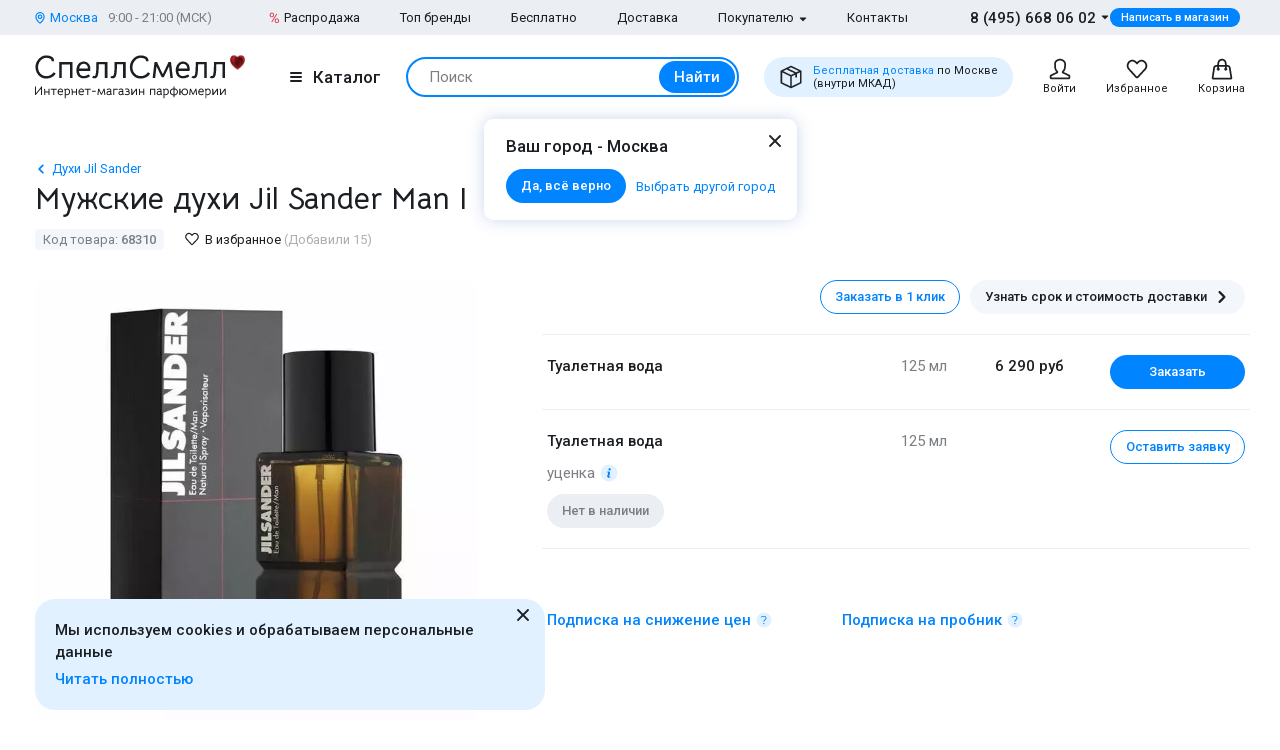

--- FILE ---
content_type: text/html; charset=UTF-8
request_url: https://www.spellsmell.ru/men/jil-sander/man-i/
body_size: 52083
content:
<!DOCTYPE html>
<html lang="ru" prefix="og: http://ogp.me/ns#">
<head>
    <link rel="icon shortcut" type="image/x-icon" href="https://www.spellsmell.ru/favicon.ico">
    <title>Купить духи Jil Sander Man I - мужская туалетная вода и парфюм Джил Сандер Мен Ай - цена и описание аромата в интернет-магазине SpellSmell.ru</title>
    <meta name="description" content="Мужские духи ❤️ Jil Sander Man I купить по лучшей цене в интернет-магазине SpellSmell.ru ✔ Оригинальная туалетная вода ✔ Все объемы в наличии ✔ Акции и скидки. ☎ 8-800-555-97-70."/>
    <meta http-equiv="Content-Type" content="text/html; charset=utf-8"/>
    <meta name="robots" content="noyaca"/>
    <meta name="viewport"
          content="width=device-width, initial-scale=1.0, maximum-scale=1.0, user-scalable=0, minimal-ui">
    <meta name='yandex-verification' content='43ccdd62e99dedab'/>
    <script>(function (w, d, s, l, i) {
        w[l] = w[l] || [];
        w[l].push({
            'gtm.start': new Date().getTime(), event: 'gtm.js'
        });
        var f = d.getElementsByTagName(s)[0],
            j = d.createElement(s), dl = l != 'dataLayer' ? '&l=' + l : '';
        j.async = true;
        j.src =
            'https://www.googletagmanager.com/gtm.js?id=' + i + dl;
        f.parentNode.insertBefore(j, f);
    })(window, document, 'script', 'dataLayer', 'GTM-W45FFX');
</script>

    <link rel="apple-touch-icon" href="/images/logo_192.png">
    <link rel="apple-touch-icon" sizes="57x57" href="/images/logo_57.png">
    <link rel="apple-touch-icon" sizes="152x152" href="/images/logo_152.png">
    <link rel="apple-touch-icon" sizes="180x180" href="/images/logo_180.png">
    <link rel="apple-touch-icon" sizes="167x167" href="/images/logo_167.png">
    <meta property="og:locale" content="ru_RU"/>
    <meta property="og:title" content="Купить духи Jil Sander Man I - мужская туалетная вода и парфюм Джил Сандер Мен Ай - цена и описание аромата в интернет-магазине SpellSmell.ru"/>
    <meta property="og:description" content="Мужские духи ❤️ Jil Sander Man I купить по лучшей цене в интернет-магазине SpellSmell.ru ✔ Оригинальная туалетная вода ✔ Все объемы в наличии ✔ Акции и скидки. ☎ 8-800-555-97-70."/>
    <meta property="og:url" content="https://www.spellsmell.ru/men/jil-sander/man-i/"/>
    <meta property="og:image" content="https://www.spellsmell.ru/images/roza3.png"/>

    <link rel="manifest" href="/manifest.json">
    <meta name="msapplication-config" content="browserconfig.xml"/>
    <meta name="theme-color" content="#0D62B2">
    <meta name="msapplication-navbutton-color" content="#0D62B2">
    <meta name="apple-mobile-web-app-capable" content="yes">
    <meta name="apple-mobile-web-app-status-bar-style" content="black-translucent">
    <meta http-equiv="x-dns-prefetch-control" content="on">
    <link rel="preconnect" href="https://cdn.spellsmell.ru" crossorigin>
    <link rel="dns-prefetch" href="https://cdn.spellsmell.ru">
    <link rel="dns-prefetch" href="//api-maps.yandex.ru">

        <link rel="alternate" type="application/rss+xml" href="https://www.spellsmell.ru/google-rss.xml"
          title="Новости и статьи"/>
    <link as="script" crossorigin="anonymous" rel="preload" type="application/javascript" href="https://cdn.spellsmell.ru/as/fp2/dist/f4661d69b83aad3544eb4fb21ff36de1/js/main.js"/>
<link rel="canonical" href="https://www.spellsmell.ru/men/jil-sander/man-i/"/>
<style type="text/css">
/*<![CDATA[*/
img[lazy=loading] {
  filter: blur(3px);
}

.link-modern__counter {
  justify-content: center;
  height: 20px;
  min-width: 20px;
  padding: 0 3.5px;
  color: #fff;
  border-radius: 20px;
  background-color: #e03545;
  font-family: Roboto, sans-serif;
  font-size: 13px;
  line-height: 1.5;
  position: absolute;
  top: -5px;
  left: calc(50% + 4px);
}

.cookies-modern {
  width: 100%;
  max-width: 580px;
  position: fixed;
  left: 0;
  bottom: 10px;
  display: block;
  pointer-events: all;
  padding-left: 15px;
  padding-right: 15px;
}

@media all and (min-width: 1260px) {
  .cookies-modern {
    padding-left: 35px;
    padding-right: 35px;
  }
}
.cookies-modern__inner {
  background-color: #e1f1ff;
  width: 100%;
  height: 100%;
  border-radius: 20px;
  position: relative;
  padding: 10px 45px 10px 20px;
}

@media all and (min-width: 1260px) {
  .cookies-modern__inner {
    padding-top: 20px;
    padding-bottom: 20px;
  }
}
.cookies-modern__message {
  font-size: 15px;
  line-height: 1.5;
  font-weight: 500;
  color: #1b1f23;
  margin-bottom: 5px;
}

.cookies-modern__close {
  width: 24px;
  height: 24px;
  position: absolute;
  right: 10px;
  top: 10px;
}

@media all and (min-width: 1260px) {
  .cookies-modern__close {
    top: 4px;
  }
}
.cookies-modern__close:hover {
  background-color: transparent;
}

.cookies-modern__close:hover svg {
  fill: #1b1f23;
}

.cookies-modern__close:active, .cookies-modern__close:focus {
  background-color: transparent;
}

.cookies-modern__close svg {
  width: 100%;
  height: 100%;
  fill: #7b7f83;
}

.cookies-modern__close {
  color: #1b1f23;
}

.bg-color--red {
  background-color: #e03545 !important;
}

.badge {
  position: absolute;
  top: 0;
  left: 15px;
  z-index: 2;
  padding: 15px 8px 2px;
}

.badge--page {
  border-radius: 10px 0;
  display: inline-block;
  position: static;
  padding: 2px 10px;
  margin-bottom: 5px;
}

@media (min-width: 769px) {
  .badge--page {
    position: absolute;
    left: 0;
  }
}
.t-base.t-base--color--white {
  color: #fff;
}

.icon-modern--color--red {
  fill: #e03545;
  color: #e03545;
}

.icon-modern--rectangle {
  width: 10px;
  height: 10px;
}

.preview__icon {
  position: absolute;
  left: 50%;
  top: 50%;
  -webkit-transform: translateX(-50%) translateY(-50%);
  -ms-transform: translateX(-50%) translateY(-50%);
  transform: translateX(-50%) translateY(-50%);
  z-index: 2;
  width: 27px;
  height: 31px;
  color: #fff;
  -webkit-filter: drop-shadow(1px 1px 5px #1b1f23);
  filter: drop-shadow(1px 1px 5px #1b1f23);
}

/*# sourceMappingURL=default.css.map */

/*]]>*/
</style>
<style type="text/css">
/*<![CDATA[*/
@import url(https://fonts.googleapis.com/css2?family=Roboto:wght@400;500&display=swap);@import url(https://fonts.googleapis.com/css2?family=Bellota+Text:wght@400;700&display=swap);.notyf{position:fixed;top:0;left:0;height:100%;width:100%;color:#fff;z-index:9999;display:flex;flex-direction:column;align-items:flex-end;justify-content:flex-end;box-sizing:border-box;padding:20px}@media only screen and (max-width:480px){.notyf{padding:0}}.color--white{color:#fff!important}[data-tippy-root]{max-width:calc(100vw - 10px)}.tippy-box{position:relative;background-color:#333;color:#fff;border-radius:4px;font-size:14px;line-height:1.4;outline:0}.tippy-content{position:relative;padding:5px 9px;z-index:1}:root{--swiper-theme-color:#007aff}.swiper{margin-left:auto;margin-right:auto;position:relative;overflow:hidden;list-style:none;padding:0;z-index:1}.swiper-wrapper{position:relative;width:100%;height:100%;z-index:1;display:-webkit-box;display:-ms-flexbox;display:flex;-webkit-box-sizing:content-box;box-sizing:content-box}.swiper-wrapper{-webkit-transform:translateZ(0);transform:translateZ(0)}.swiper-pointer-events{-ms-touch-action:pan-y;touch-action:pan-y}.swiper-slide{-ms-flex-negative:0;flex-shrink:0;width:100%;height:100%;position:relative}.spsm-uxko4eusv8{color:#1b1f23;text-align:left;padding:0;margin:0}.spsm-cs5p9h7n4w{font-size:23px!important;-webkit-font-variant-ligatures:none;font-variant-ligatures:none}.spsm-cs5p9h7n4w,.spsm-m6gbu8cpc1{font-family:Bellota Text,cursive;line-height:1.3;font-weight:700}.spsm-m6gbu8cpc1{font-size:21px!important;-webkit-font-variant-ligatures:none;font-variant-ligatures:none}.spsm-txusbsp3sr{font-size:17px}.spsm-txusbsp3sr,.spsm-bo9x3p8774{font-family:Roboto,sans-serif;line-height:1.5}.spsm-bo9x3p8774{font-size:15px}.spsm-qct5hj8n3k{font-size:13px}.spsm-qct5hj8n3k,.spsm-ler3vrijek{font-family:Roboto,sans-serif;line-height:1.5}.spsm-ler3vrijek{font-size:11px}.spsm-i9jm53r47l{color:#7b7f83}.spsm-chtoly6ncz{color:#abafb3}.spsm-iqvxedsjos{color:#0084ff}.spsm-pb5me0vdxm{font-weight:500}.spsm-rvnxibas21{font-weight:400}.spsm-o6dqsu7f59{text-align:center}.t-container{padding:20px 30px;border-radius:10px}.t-container--blue{background:#e1f1ff}.t-container--small-padding{padding-top:15px;padding-bottom:15px}.ul-row{margin:0;display:-webkit-box;display:-ms-flexbox;display:flex;-webkit-box-align:center;-ms-flex-align:center;align-items:center}.ul-row__item{list-style:none;position:relative}.ul-row__item:not(:first-child){padding-left:24px}.ul-row__item:not(:first-child):before{content:"";position:absolute;left:10px;display:block;width:4px;height:4px;border-radius:50%;top:50%;-webkit-transform:translateY(-50%);-ms-transform:translateY(-50%);transform:translateY(-50%);background-color:#dde3e8}.spsm-cwbowddpti:not(:last-child){margin-right:5px}.spsm-lvekmtdn2k:not(:last-child){margin-right:20px}.spsm-jed6f111vk:not(:last-child){margin-right:30px}.spsm-r8wvsl6pj1:not(:first-child){margin-left:25px}.spsm-mv6k0yra66:not(:last-child){margin-bottom:5px}.spsm-b2ip2f3d4j:not(:last-child){margin-bottom:10px}.spsm-uxf93t9gin:not(:last-child){margin-bottom:15px}.spsm-rnspz0cidw:not(:last-child){margin-bottom:20px}.spsm-ejw7p92czo:not(:last-child){margin-bottom:30px}.spsm-sjnyjah0mi:not(:last-child){margin-bottom:40px}body,html{height:100%;font-family:Roboto,sans-serif;-ms-text-size-adjust:100%;-moz-text-size-adjust:100%;-webkit-text-size-adjust:100%;position:relative;margin:0;padding:0}*,:after,:before{margin:0;padding:0;-webkit-box-sizing:border-box;box-sizing:border-box;color:inherit;color-scheme:only light!important}:root{color-scheme:only light!important}input{-webkit-appearance:none;-moz-appearance:textfield}button,input,textarea{font-family:inherit;margin:0;padding:0;border:none;background:none}a{text-decoration:none}.container,body{display:-webkit-box;display:-ms-flexbox;display:flex;-webkit-box-flex:1;-ms-flex:1 0 auto;flex:1 0 auto;-webkit-box-orient:vertical;-webkit-box-direction:normal;-ms-flex-direction:column;flex-direction:column;background-image:none!important}.is-red{color:#e03545}.is-hidden{display:none!important}.overlay-modern{position:fixed;z-index:100;top:0;left:0;display:block;width:100%;height:100%;content:"";opacity:0;background:rgba(27,31,35,.6)}.d-flex{display:-webkit-box;display:-ms-flexbox;display:flex}.d-flex.justify-end{-webkit-box-pack:end;-ms-flex-pack:end;justify-content:flex-end}.d-flex.justify-between{-webkit-box-pack:justify;-ms-flex-pack:justify;justify-content:space-between}.d-flex.items-center{-webkit-box-align:center;-ms-flex-align:center;align-items:center}.d-flex.wrap{-ms-flex-wrap:wrap;flex-wrap:wrap}.d-flex--gutter--10{margin-top:-10px;margin-left:-10px}.d-flex--gutter--10>.d-flex__col{padding-top:10px;padding-left:10px}.d-inline-block{display:inline-block}.spsm-dqq68fw3o2{width:100%;margin-right:auto;margin-left:auto;max-width:1610px;padding-left:15px;padding-right:15px}.spsm-algfdjsyoj{display:-webkit-box;display:-ms-flexbox;display:flex;-ms-flex-wrap:wrap;flex-wrap:wrap;-webkit-box-pack:justify;-ms-flex-pack:justify;justify-content:space-between;margin:0 -15px -30px}.spsm-ehuyue47no{width:100%;padding:0 15px;margin-bottom:30px}.spsm-rmsc2md3ws{padding-bottom:40px}.spsm-keq7ewu1kh{padding-top:30px}.spsm-xavd4qpk5g{background:#ebeff3}.spsm-xx9l2st0ky{background:#e1f1ff}.spsm-f11nrh0efz{display:-webkit-box;display:-ms-flexbox;display:flex;-webkit-box-orient:vertical;-webkit-box-direction:normal;-ms-flex-direction:column;flex-direction:column;-webkit-box-flex:1;-ms-flex-positive:1;flex-grow:1}.custom-scrollbar{overflow:auto;scrollbar-width:thin;scrollbar-color:#e2e6ea rgba(0,0,0,0)}.custom-scrollbar::-webkit-scrollbar{background-color:rgba(0,0,0,0);width:8px}.custom-scrollbar::-webkit-scrollbar-button{display:none}.custom-scrollbar::-webkit-scrollbar-thumb{background-color:#e2e6ea;border-radius:16px}.custom-scrollbar::-webkit-scrollbar-track,.custom-scrollbar::-webkit-scrollbar-track-piece{background-color:rgba(0,0,0,0)}.custom-scrollbar::-webkit-scrollbar-corner{display:none}.custom-scrollbar--y{overflow-y:auto;overflow-x:hidden}.icon-modern{display:block;-ms-flex-negative:0;flex-shrink:0}.icon-modern--rotate--180{-webkit-transform:rotate(180deg);-ms-transform:rotate(180deg);transform:rotate(180deg)}.icon-modern--whatsapp{color:#48c858;width:24px;height:24px}.icon-modern--triangle{height:5px;width:8px}.icon-modern--percent{width:10px;height:18px}.icon-modern--mark{width:10px;height:12px}.icon-modern--cart,.icon-modern--favorites,.icon-modern--search-gray,.icon-modern--user{width:24px;height:24px}.icon-modern--close{width:24px;height:24px}.icon-modern--check{width:12px;height:9px;fill:#fff;color:#fff}.icon-modern--box{width:24px;height:24px}.icon-modern--chevron-left,.icon-modern--chevron-right{width:16px;height:16px}.icon-modern--size--small{width:12px;height:12px}.icon-modern--size--medium{width:16px;height:16px}.spsm-pqzul31gmv{width:60px;height:60px;border:1px solid #dde3e8;border-radius:10px;overflow:hidden}.icon-modern--heart{width:20px;height:18px}.icon-modern--info-service{width:18px;height:18px}.icon-modern--question{width:16px;height:16px}.icon-modern--color-stroke--gray-mystic{stroke:#e2e6ea}.icon-modern img{display:block;width:100%;height:100%;-o-object-fit:contain;object-fit:contain}.button-modern{font-family:Roboto,sans-serif;font-size:15px;font-weight:500;line-height:1.4;display:-webkit-inline-box;display:-ms-inline-flexbox;display:inline-flex;-webkit-box-align:center;-ms-flex-align:center;align-items:center;-webkit-box-pack:center;-ms-flex-pack:center;justify-content:center;height:40px;margin:0;padding:0 20px;border:1px solid rgba(0,0,0,0);border-radius:30px;outline:none}.button-modern{color:#fff;background-color:#0084ff}.button-modern__wrapper{display:-webkit-box;display:-ms-flexbox;display:flex;-webkit-box-align:center;-ms-flex-align:center;align-items:center;-webkit-box-pack:center;-ms-flex-pack:center;justify-content:center}.button-modern__text{position:relative;overflow:hidden;white-space:nowrap;-o-text-overflow:ellipsis;text-overflow:ellipsis}.button-modern__icon{-ms-flex-negative:0;flex-shrink:0}.button-modern__icon:not(:only-child){margin-left:7px}.button-modern__icon:not(.is-native){fill:#fff}.button-modern__icon--left{margin-right:7px}.button-modern__icon--left:not(:only-child){margin-left:0}.button-modern.is-disabled{color:#7b7f83;background-color:#ebeff3!important;border-color:#ebeff3!important}.button-modern--width--100{width:100%}.button-modern--only-icon{padding:0 8px}.button-modern--size--big{height:50px}.button-modern--size--small{font-size:13px;height:34px;padding:0 14px}.button-modern--size--small.button-modern--only-icon{padding:0 5px}.button-modern--size--xsmall{font-size:11px;height:19px;padding:0 10px}.button-modern--ph--50{padding:0 50px}.button-modern--color--whatsapp{background-color:#48c858}.button-modern--color--blue-light{fill:initial}.button-modern--color--blue-light{color:#0084ff;background-color:#e1f1ff}.button-modern--color--squeeze{color:#1b1f23;background-color:#f3f7fb}.button-modern--color--squeeze .button-modern__icon:not(.is-native){fill:#1b1f23}.button-modern--color--transparent{color:initial;background-color:rgba(0,0,0,0)}.button-modern--color--blue-invert{color:#0084ff;border-color:#0084ff;background-color:rgba(0,0,0,0)}.buttons-group-modern{display:-webkit-inline-box;display:-ms-inline-flexbox;display:inline-flex;-ms-flex-wrap:wrap;flex-wrap:wrap;margin:0 -5px -10px}.buttons-group-modern .button-modern{margin:0 5px 10px}.buttons-group-modern--d-flex{display:-webkit-box;display:-ms-flexbox;display:flex}.link-modern{position:relative;display:-webkit-inline-box;display:-ms-inline-flexbox;display:inline-flex}.link-modern{color:#1b1f23}.link-modern:not(.link-modern--align-start){-webkit-box-align:center;-ms-flex-align:center;align-items:center}.link-modern__labels{margin-left:10px}.link-modern__icon{-ms-flex-negative:0;flex-shrink:0}.link-modern__icon:not(:only-child){margin-left:5px}.link-modern__icon:not(.is-native){fill:#1b1f23}.link-modern__icon--left:not(:only-child){margin-right:5px;margin-left:0}.link-modern--blue{color:#0084ff}.link-modern--blue .link-modern__icon:not(.is-native){fill:#0084ff;color:#0084ff}.link-modern--gray{color:#7b7f83}.link-modern--vertical{-webkit-box-orient:vertical;-webkit-box-direction:normal;-ms-flex-direction:column;flex-direction:column}.link-modern--vertical .link-modern__icon{margin:0}.link-modern--nowrap .link-modern__text{white-space:nowrap}.link-modern .burger-modern:not(:only-child){margin-right:11px}.input-modern{font-size:15px;line-height:1.4;font-family:Roboto,sans-serif;position:relative;width:100%}.input-modern__control{font-size:inherit!important;line-height:inherit!important;position:relative;display:block;width:100%;height:50px!important;margin:0!important;padding:0 30px 0 15px!important;-webkit-transform:translateZ(0);transform:translateZ(0);color:#1b1f23;border:1px solid #e2e6ea!important;border-radius:4px!important;background-color:#fff;-webkit-box-shadow:none!important;box-shadow:none!important}.input-modern__control::-webkit-input-placeholder{color:rgba(0,0,0,0)}.input-modern__control::-moz-placeholder{color:rgba(0,0,0,0)}.input-modern__control:-ms-input-placeholder{color:rgba(0,0,0,0)}.input-modern__control::-ms-input-placeholder{color:rgba(0,0,0,0)}.input-modern__control--placeholder--black::-webkit-input-placeholder{color:#1b1f23}.input-modern__control--placeholder--black::-moz-placeholder{color:#1b1f23}.input-modern__control--placeholder--black:-ms-input-placeholder{color:#1b1f23}.input-modern__control--placeholder--black::-ms-input-placeholder{color:#1b1f23}.input-modern__control:-webkit-autofill{-webkit-box-shadow:0 0 0 30px #fff inset!important}.is-changed .input-modern__control{padding-top:16px!important}.input-modern__control--textarea{min-height:100px;padding-bottom:16px!important;resize:none;scrollbar-width:thin;scrollbar-color:#e2e6ea rgba(0,0,0,0)}.input-modern__control--textarea::-webkit-scrollbar{background-color:rgba(0,0,0,0);width:8px}.input-modern__control--textarea::-webkit-scrollbar-button{display:none}.input-modern__control--textarea::-webkit-scrollbar-thumb{background-color:#e2e6ea;border-radius:16px}.input-modern__control--textarea::-webkit-scrollbar-track,.input-modern__control--textarea::-webkit-scrollbar-track-piece{background-color:rgba(0,0,0,0)}.input-modern__control--textarea::-webkit-scrollbar-corner{display:none}.is-changed .input-modern__control--textarea{padding-top:21px!important}.input-modern__placeholder{left:16px;overflow:hidden;margin:0;width:calc(100% - 18px);-webkit-transform-origin:top left;-ms-transform-origin:top left;transform-origin:top left;white-space:nowrap;-o-text-overflow:ellipsis;text-overflow:ellipsis;background:#fff;color:#abafb3;will-change:transform;font-family:Roboto,sans-serif;font-size:15px;line-height:1.5}.input-modern__placeholder{position:absolute;top:50%;-webkit-transform:translateY(-50%);-ms-transform:translateY(-50%);transform:translateY(-50%)}.input-modern__control--textarea+.input-modern__placeholder{top:16px;width:calc(100% - 25px);background:#fff;-webkit-transform:none;-ms-transform:none;transform:none;white-space:normal}.input-modern__error{font-size:13px;line-height:1.4;position:absolute;top:100%;left:0;color:#e03545}.input-modern__error--relative{position:relative}.is-changed .input-modern__placeholder{-webkit-transform:translateY(-19px);-ms-transform:translateY(-19px);transform:translateY(-19px);font-family:Roboto,sans-serif;font-size:13px;line-height:1.5;background:rgba(0,0,0,0)}.is-changed .input-modern__control--textarea+.input-modern__placeholder{-webkit-transform:translateY(-15px);-ms-transform:translateY(-15px);transform:translateY(-15px);font-family:Roboto,sans-serif;font-size:13px;line-height:1.5;background:#fff;white-space:nowrap}.checkbox-modern{-webkit-box-align:baseline;-ms-flex-align:baseline;align-items:baseline;margin:0}.checkbox-modern,.checkbox-modern__icon{display:-webkit-box;display:-ms-flexbox;display:flex}.checkbox-modern__icon{-ms-flex-negative:0;flex-shrink:0;width:18px;height:18px;margin-right:8px;border-radius:4px;background:#fff;-webkit-box-shadow:0 0 0 1px #e2e6ea inset;box-shadow:inset 0 0 0 1px #e2e6ea}.checkbox-modern__icon .icon-modern{display:block;visibility:hidden;width:12px;height:9px;margin-top:5px;margin-left:4px;opacity:0}.checkbox-modern input{position:absolute;overflow:hidden;clip:rect(0 0 0 0);margin:-1px;padding:0;border:0;width:1px;height:1px}.checkbox-modern input.error~.checkbox-modern__icon{-webkit-box-shadow:0 0 0 1px #e03545 inset;box-shadow:inset 0 0 0 1px #e03545}.labels-modern{-ms-flex-wrap:wrap;flex-wrap:wrap;margin-bottom:-8px;margin-left:-4px;margin-right:-4px}.labels-modern,.labels-modern__label{display:-webkit-box;display:-ms-flexbox;display:flex}.labels-modern__label{font-weight:500;-webkit-box-align:center;-ms-flex-align:center;align-items:center;margin-bottom:8px;padding:1px 8px;white-space:nowrap;color:#fff;border-radius:10px;font-family:Roboto,sans-serif;font-size:13px;line-height:1.5;margin-left:4px;margin-right:4px}.labels-modern__label--br--4{border-radius:4px}.labels-modern__label--color--green{background-color:rgba(6,236,153,.2);color:#00c981}.labels-modern__label--color--gray{background-color:#f3f7fb;color:#7b7f83}.form-modern__control:not(:last-child){margin-bottom:20px}.form-modern__control--col{padding:0 7px}.form-modern__control--col:last-child{margin-bottom:20px}.form-modern__control--col--50--tablet{width:100%}.form-modern__row-controls{display:-webkit-box;display:-ms-flexbox;display:flex;-ms-flex-wrap:wrap;flex-wrap:wrap;-webkit-box-pack:justify;-ms-flex-pack:justify;justify-content:space-between;margin:0 -7px}.form-modern__policy{font-size:11px;line-height:1.4;color:#1b1f23}.form-modern__policy--mt-10{margin-top:10px}.form-modern__policy--mt-20{margin-top:20px}.modal-modern{font-family:Roboto,sans-serif;margin-left:auto;margin-right:auto;position:relative;overflow:hidden;padding:0;width:100%;height:auto!important;border-radius:10px 10px 0 0!important;background-color:#fff;-webkit-box-shadow:0 0 16px rgba(46,97,172,.24);box-shadow:0 0 16px rgba(46,97,172,.24)}.modal-modern__header{padding:15px}.modal-modern__body{padding:15px;background-color:#fff}.modal-modern__body--pt-0{padding-top:0}.modal-modern__body--border-radius{border-radius:10px 10px 0 0!important}.modal-modern__close{position:absolute;top:15px;right:15px;z-index:10}.modal-modern__title{padding-right:24px}.modal-modern__100vh{max-height:100%}.modal-modern--color--blue{background-color:#e1f1ff}.modal-modern__catalog{max-width:100%!important}.modal-modern__catalog .modal-modern__100vh{max-height:calc(100vh - 20px)!important;height:100%}.modal-modern__catalog .modal-modern__body{height:calc(100% - 50px)}.modal-modern__catalog--video .spsm-lpiqvgqx6n .video-component{margin-bottom:0;width:100%}.modal-modern__catalog--video .spsm-lpiqvgqx6n .video-component__wrapper>*{max-height:calc(100vh - 75px)}.burger-modern__line{display:block;width:12px;height:2px;margin:2px auto;border-radius:1px;background-color:#1b1f23}.delivery-tablet-modern{font-size:11px;line-height:1.2;display:-webkit-inline-box;display:-ms-inline-flexbox;display:inline-flex;height:40px;margin:0;padding:0 15px;border-radius:20px;background-color:#e1f1ff}.delivery-tablet-modern,.delivery-tablet-modern__wrapper{-webkit-box-align:center;-ms-flex-align:center;align-items:center;-webkit-box-pack:center;-ms-flex-pack:center;justify-content:center}.delivery-tablet-modern__wrapper{display:-webkit-box;display:-ms-flexbox;display:flex}.delivery-tablet-modern__icon{-ms-flex-negative:0;flex-shrink:0;width:24px;height:24px}.delivery-tablet-modern__icon:not(:only-child){margin-right:10px}.delivery-tablet-modern__text{white-space:nowrap}.spsm-egtp6hnla0{display:block;padding:10px;color:#1b1f23;border:1px solid #e2e6ea;border-radius:10px;background:#fff}.spsm-pj0sslyxc4,.spsm-i8x5gcqmg6{display:-webkit-box;display:-ms-flexbox;display:flex}.spsm-pj0sslyxc4{-webkit-box-orient:vertical;-webkit-box-direction:normal;-ms-flex-direction:column;flex-direction:column;width:100%}.spsm-pj0sslyxc4 img{width:100%}.spsm-t4jdqzno93{width:60px;min-width:60px;margin-right:15px}.spsm-sfpxtdrl02{-webkit-box-pack:center;-ms-flex-pack:center;justify-content:center}.spsm-w36s7gnv8s{display:-webkit-inline-box;display:-ms-inline-flexbox;display:inline-flex;margin-top:5px}.tippy-box[data-theme~=tooltip-modern]{padding:0;text-align:inherit;color:inherit;background-color:inherit}.tippy-box[data-theme~=tooltip-modern] .tippy-content{padding:0;z-index:50}.tooltip-modern{position:relative;overflow:hidden;max-height:500px;border-radius:10px;-webkit-box-shadow:0 0 16px rgba(46,97,172,.25);box-shadow:0 0 16px rgba(46,97,172,.25);background-color:#fff}.tooltip-modern.custom-scrollbar--y{overflow-y:auto}.tooltip-modern__body{padding:15px 22px 17px;background:#fff}.tooltip-modern__item:not(:last-child){margin-bottom:10px}.tooltip-modern__item--row{display:-webkit-box;display:-ms-flexbox;display:flex;-webkit-box-pack:justify;-ms-flex-pack:justify;justify-content:space-between;-webkit-box-align:center;-ms-flex-align:center;align-items:center;margin:0 -5px}.tooltip-modern__item--row>*{margin:0 5px}.tooltip-modern__close{position:absolute;top:10px;right:10px;width:24px;height:24px;background-image:url("data:image/svg+xml;charset=utf-8,%3Csvg width='24' height='24' fill='none' xmlns='http://www.w3.org/2000/svg'%3E%3Cpath d='M17.657 6.343a1 1 0 010 1.414L13.414 12l4.243 4.243a1 1 0 11-1.414 1.414L12 13.414l-4.243 4.243a1 1 0 01-1.414-1.414L10.586 12 6.343 7.757a1 1 0 011.414-1.414L12 10.586l4.243-4.243a1 1 0 011.414 0z' fill='%23222'/%3E%3C/svg%3E");background-repeat:no-repeat;background-size:contain}.modal-search-list-modern__title{margin-bottom:17px}.modal-search-list-modern__search{position:relative;z-index:1;max-width:360px;height:48px;margin-bottom:20px}.modal-search-list-modern__search .search-form-modern{padding:4px;border-radius:24px}.modal-search-list-modern__fast{display:-webkit-box;display:-ms-flexbox;display:flex;-ms-flex-wrap:wrap;flex-wrap:wrap;border-bottom:2px solid #ebeff3}.modal-search-list-modern__fast-item{display:-webkit-box;display:-ms-flexbox;display:flex;-webkit-box-orient:vertical;-webkit-box-direction:normal;-ms-flex-direction:column;flex-direction:column;width:50%;margin-bottom:20px}.modal-search-list-modern__wrapper{display:-webkit-box;display:-ms-flexbox;display:flex;-ms-flex-wrap:wrap;flex-wrap:wrap;margin:0 -20px}.modal-search-list-modern__col{width:100%;padding:0 20px}.modal-search-list-modern__list{padding-top:20px;-webkit-column-gap:40px;-moz-column-gap:40px;column-gap:40px}.modal-search-list-modern__item{display:-webkit-box;display:-ms-flexbox;display:flex;-webkit-box-orient:vertical;-webkit-box-direction:normal;-ms-flex-direction:column;flex-direction:column;-webkit-column-break-inside:avoid;-moz-column-break-inside:avoid;break-inside:avoid}.modal-search-list-modern__item:not(:last-child){margin-bottom:10px}.modal-search-list-modern__group{position:relative;padding:5px 0 0 51px}.modal-search-list-modern__group:not(:last-child){margin-bottom:20px}.modal-search-list-modern__group-name{position:absolute;top:0;left:0;-webkit-box-align:center;-ms-flex-align:center;align-items:center;-webkit-box-pack:center;-ms-flex-pack:center;justify-content:center;width:40px;height:30px;border-radius:20px;background-color:#ebeff3}.modal-search-list-modern__group-name{display:-webkit-box;display:-ms-flexbox;display:flex}.small-basket-modern{background-color:#fff;display:-webkit-box;display:-ms-flexbox;display:flex;-webkit-box-orient:vertical;-webkit-box-direction:normal;-ms-flex-direction:column;flex-direction:column}.small-basket-modern__header{display:-webkit-box;display:-ms-flexbox;display:flex;-webkit-box-align:center;-ms-flex-align:center;align-items:center;-ms-flex-negative:0;flex-shrink:0;height:60px;padding:0 15px;-webkit-box-shadow:0 0 0 rgba(46,97,172,.24);box-shadow:0 0 0 rgba(46,97,172,.24)}.notyf{padding:10px 15px}.separate-element-modern{display:-webkit-box;display:-ms-flexbox;display:flex;-webkit-box-align:center;-ms-flex-align:center;align-items:center}.separate-element-modern__item{margin-left:8px;margin-right:8px}.separate-element-modern:after,.separate-element-modern:before{content:"";display:block;-webkit-box-flex:1;-ms-flex-positive:1;flex-grow:1;height:1px;background-color:#e2e6ea}.preview{margin-bottom:10px;position:relative;width:100%;height:inherit;display:-webkit-box;display:-ms-flexbox;display:flex;-webkit-box-align:center;-ms-flex-align:center;align-items:center}.preview:after{content:"";position:absolute;left:0;top:0;right:0;bottom:0;background-color:#1b1f23;opacity:0;z-index:1}.preview__icon{position:absolute;left:50%;top:50%;-webkit-transform:translateX(-50%) translateY(-50%);-ms-transform:translateX(-50%) translateY(-50%);transform:translateX(-50%) translateY(-50%);z-index:2;width:27px;height:31px;color:#fff;-webkit-filter:drop-shadow(1px 1px 5px #1b1f23);filter:drop-shadow(1px 1px 5px #1b1f23)}.preview__photo{width:100%;height:inherit;-o-object-fit:cover;object-fit:cover}.rating{display:-webkit-box;display:-ms-flexbox;display:flex;-webkit-box-align:center;-ms-flex-align:center;align-items:center;color:#e03545}.rating__icon{width:14px;height:13px;margin-right:2px;margin-bottom:2px}.video-component{margin-bottom:10px;width:inherit;height:inherit}.video-component__wrapper{width:100%;height:412px;max-height:100%;position:relative;display:-webkit-box;display:-ms-flexbox;display:flex;overflow:hidden;border-radius:10px}.video-component__wrapper--inherit-size{width:inherit;height:inherit}.responsive-text-block__text p{display:contents}.responsive-text-block__text p:after{content:"\A";white-space:pre}.wysiwyg>:last-child{margin-bottom:0}.wysiwyg p{margin-bottom:20px;font-family:Roboto,sans-serif;font-size:17px;line-height:1.5}.wysiwyg--message p{font-family:Roboto,sans-serif;font-size:15px;line-height:1.5}.wysiwyg--message p{margin-bottom:10px}.spsm-cdmqvk8bth{display:-webkit-box;display:-ms-flexbox;display:flex;-webkit-box-pack:center;-ms-flex-pack:center;justify-content:center;-webkit-box-align:center;-ms-flex-align:center;align-items:center;width:100%;position:relative;padding:20px 0}.spsm-cdmqvk8bth:after,.spsm-cdmqvk8bth:before{position:absolute;content:"";top:50%;-webkit-transform:translateY(-50%);-ms-transform:translateY(-50%);transform:translateY(-50%);height:1px;width:calc(50% - 18px);background-color:#e2e6ea}.spsm-cdmqvk8bth:after{left:0}.spsm-cdmqvk8bth:before{right:0}.spsm-huqskemj9v{height:20px;width:20px;color:#e2e6ea}.spsm-cqtk3axokx{position:relative}.spsm-q81j4vbx2z{overflow:hidden}.spsm-ayky2wnftq{-ms-flex-negative:0;flex-shrink:0;height:100%;position:relative;overflow:hidden}.spsm-h33mqa5q3o{width:100%;padding-top:100%;position:relative}.spsm-h33mqa5q3o img{position:absolute;top:0;left:0;width:100%;height:100%;display:block;-o-object-fit:contain;object-fit:contain}.spsm-skl34mhgbl{display:-webkit-box;display:-ms-flexbox;display:flex;-webkit-box-align:center;-ms-flex-align:center;align-items:center}.spsm-ge4m4g6mnf{-webkit-box-flex:1;-ms-flex:1;flex:1;overflow:hidden}.spsm-ge4m4g6mnf .spsm-ayky2wnftq{width:60px;padding-top:0;border-radius:10px;border:1px solid #dde3e8;margin:0 5px}.spsm-ge4m4g6mnf .spsm-ayky2wnftq.is-active{border:2px solid #0084ff}.spsm-ebnzpg88rm{width:32px;height:32px;display:-webkit-box;display:-ms-flexbox;display:flex;-ms-flex-negative:0;flex-shrink:0;margin:0 5px}.spsm-ebnzpg88rm.swiper-button-disabled{opacity:0}.spsm-ebnzpg88rm>svg{width:inherit;height:inherit}.spsm-ke7u9hahsh{padding:20px 0;margin:0 -5px;border-top:1px solid #ebeff3;display:-webkit-box;display:-ms-flexbox;display:flex;-ms-flex-wrap:wrap;flex-wrap:wrap;-webkit-box-pack:justify;-ms-flex-pack:justify;justify-content:space-between}.spsm-ke7u9hahsh:last-child{border-bottom:1px solid #ebeff3}.spsm-axa2fpr7de{width:100%;margin:0 5px 10px;max-width:calc(100% - 140px)}.spsm-bq40oegcd2{-ms-flex-negative:0;flex-shrink:0;width:34px;height:34px;margin:0 5px;border-radius:5px;overflow:hidden;border:2px solid rgba(0,0,0,0)}.spsm-bq40oegcd2 img{display:block;width:100%;height:100%;-o-object-fit:contain;object-fit:contain}.spsm-we3ozdzt6r{width:100%;margin:0 5px 10px;text-align:right;max-width:120px}.spsm-g85gtha215{margin:0 5px;width:100%;max-width:135px}.spsm-mhk44cjc7t{margin:0 5px;grid-area:volume;width:100%;max-width:70px}.spsm-lcvduxmk6z{margin-top:20px;margin-bottom:20px;display:-webkit-box;display:-ms-flexbox;display:flex;-webkit-box-align:center;-ms-flex-align:center;align-items:center;-webkit-box-pack:center;-ms-flex-pack:center;justify-content:center}.spsm-lcvduxmk6z>*{display:block;width:10px;height:10px;border-radius:50%;margin:0 5px;background-color:#e1f1ff}.spsm-lcvduxmk6z>.swiper-pagination-bullet-active{background-color:#0084ff}.spsm-euy403a60x{-webkit-transform:translateY(100%);-ms-transform:translateY(100%);transform:translateY(100%);visibility:hidden;position:fixed;z-index:50;left:0;right:0;bottom:0;padding:13px 0;background-color:#f3f7fb;-webkit-box-shadow:0 0 16px rgba(46,97,172,.24);box-shadow:0 0 16px rgba(46,97,172,.24)}.is-favorite>svg{width:16px;height:16px}.spsm-qkamf1kgud{margin-right:10px}.spsm-a8xj7epzpg{display:-webkit-box;display:-ms-flexbox;display:flex;-webkit-box-orient:vertical;-webkit-box-direction:normal;-ms-flex-direction:column;flex-direction:column;height:100%;overflow:auto}.spsm-m3h1xe019o{margin-bottom:15px}.spsm-m3h1xe019o:last-child{margin-bottom:0}.spsm-ztqgg22ko5,.spsm-tdbnf5n95l{font-family:Roboto,sans-serif;font-size:15px;line-height:1.5}.spsm-zl6hzz4y2j{position:absolute;left:0;right:0;bottom:49px;top:142px;background-color:#f3f7fb;border-top:1px solid #e2e6ea;border-right:1px solid #e2e6ea;border-left:1px solid #e2e6ea;padding:50px 20px 30px}.spsm-am3j0bf63x{height:100%;overflow:auto}.spsm-h7vlfu30a4{color:#abafb3;width:18px;height:18px;z-index:1}.spsm-ub7bk603ws{grid-area:head;align-self:center;justify-self:flex-end;margin-bottom:20px}.spsm-wj808fccpm{grid-area:image;align-self:flex-end;width:100px}.spsm-iygh3qboh9{grid-area:chips;justify-self:self-start;margin-bottom:20px}.spsm-vsuja1tk9s{grid-area:info;align-self:flex-end}.spsm-gib2836dv8{align-self:center;grid-area:price;display:grid;-webkit-box-align:center;-ms-flex-align:center;align-items:center;grid-template-rows:1fr;grid-template-columns:1fr auto;gap:0 10px;grid-template-areas:". ."}.spsm-lpiqvgqx6n{margin:auto;width:100%;position:relative}.spsm-lpiqvgqx6n .video-component{margin-bottom:0;width:100%}.spsm-lpiqvgqx6n .video-component__wrapper{height:auto;width:100%;padding-top:56.25%}.spsm-lpiqvgqx6n .video-component__wrapper>*{position:absolute;top:0;left:0;width:100%;height:100%}.spsm-fpwktsfq3z{max-width:260px}.spsm-fpwktsfq3z .video-component__wrapper{padding-top:233.333%}.spsm-xup0mhx7nu{margin:0}.add-to-cart-modal{display:-webkit-box;display:-ms-flexbox;display:flex;-webkit-box-orient:vertical;-webkit-box-direction:normal;-ms-flex-direction:column;flex-direction:column}.header-modern{font-family:Roboto,sans-serif;z-index:100;position:relative;width:100%;color:#1b1f23}.header-modern__wrapper{position:relative;display:-webkit-box;display:-ms-flexbox;display:flex;-webkit-box-align:center;-ms-flex-align:center;align-items:center;min-height:49px;padding:20px 0}.header-modern__item--mr-30{margin-right:30px}.header-modern__item--ml-a{margin-left:auto}.header-modern__item--flex{display:-webkit-box;display:-ms-flexbox;display:flex}.header-modern__logo{height:31px;margin-right:auto;padding-right:25px}.header-modern__logo img{width:auto;max-width:100%;height:100%}.header-modern__logo-link{height:100%}.header-modern__catalog{position:relative;margin-right:3px}.header-modern__catalog-btn{position:relative;padding:7px 15px;border-radius:20px}.header-modern__menu-catalog{position:absolute;z-index:200;top:calc(100% + 6px);left:0}.header-modern__search-form{height:40px}.header-modern__search-form .search-form-modern{overflow:visible;background:#fff;overflow:hidden;position:absolute;z-index:20;right:0;left:0;top:0;max-width:600px;height:auto;margin:0 auto;padding:5px;border-radius:26px;-webkit-box-shadow:0 0 16px rgba(46,97,172,.24);box-shadow:0 0 16px rgba(46,97,172,.24)}.header-modern__main-line{z-index:1;position:relative;border-radius:0;background:#fff;height:50px}.header-main-line{position:fixed;width:100%;top:0;left:0;background:#fff;border-bottom:1px solid rgba(0,0,0,0)}.top-line-modern{font-family:Roboto,sans-serif;color:#1b1f23}.top-line-modern__wrapper{-webkit-box-pack:justify;-ms-flex-pack:justify;justify-content:space-between;height:40px}.top-line-modern__city,.top-line-modern__wrapper{display:-webkit-box;display:-ms-flexbox;display:flex;-webkit-box-align:center;-ms-flex-align:center;align-items:center}.top-line-modern__city>*{display:-webkit-inline-box;display:-ms-inline-flexbox;display:inline-flex}.top-line-modern__city>:not(:last-child){margin-right:10px}.top-line-modern__menu{width:100%;max-width:650px;padding:0 5px}.top-line-modern__contact{display:-webkit-box;display:-ms-flexbox;display:flex;-webkit-box-align:center;-ms-flex-align:center;align-items:center;-webkit-box-pack:justify;-ms-flex-pack:justify;justify-content:space-between;width:100%;max-width:280px;padding:0 5px}.top-line-modern__contact>*{display:-webkit-inline-box;display:-ms-inline-flexbox;display:inline-flex}.search-form-modern{-ms-flex-wrap:wrap;flex-wrap:wrap;overflow:hidden}.search-form-modern,.search-form-modern__wrapper{display:-webkit-box;display:-ms-flexbox;display:flex}.search-form-modern__wrapper{-webkit-box-flex:1;-ms-flex-positive:1;flex-grow:1;height:40px;padding:3px;border:1px solid #dde3e8;border-radius:20px;background-color:#fff}.search-form-modern__input{position:relative;-webkit-box-flex:1;-ms-flex:1;flex:1;padding-right:24px;padding-left:19px}.search-form-modern__input input[type=text]{font-size:15px;line-height:1.4;font-family:Roboto,sans-serif;width:100%;height:100%;margin:0;padding:0;-o-text-overflow:ellipsis;text-overflow:ellipsis;color:#1b1f23;border:none;outline:none;background-color:#fff;-webkit-box-shadow:none;box-shadow:none}.search-form-modern__input input[type=text]::-webkit-input-placeholder{color:#7b7f83}.search-form-modern__input input[type=text]::-moz-placeholder{color:#7b7f83}.search-form-modern__input input[type=text]:-ms-input-placeholder{color:#7b7f83}.search-form-modern__input input[type=text]::-ms-input-placeholder{color:#7b7f83}.search-form-modern__button{font-size:15px;height:100%}.search-form-modern__placeholder{display:-webkit-box;display:-ms-flexbox;display:flex;-webkit-box-align:center;-ms-flex-align:center;align-items:center;position:absolute;top:0;bottom:0;right:24px;left:19px}.search-form-modern__placeholder-text{overflow:hidden;-o-text-overflow:ellipsis;text-overflow:ellipsis;white-space:nowrap}.menu-catalog-modern{overflow:hidden;border-radius:30px;-webkit-box-shadow:0 0 16px rgba(46,97,172,.24);box-shadow:0 0 16px rgba(46,97,172,.24)}.menu-catalog-modern__wrapper{width:723px}.menu-catalog-modern__row{display:-webkit-box;display:-ms-flexbox;display:flex}.menu-catalog-modern__col{padding:37px 46px 42px;background:#fff}.menu-catalog-modern__col--1{width:45%;background:#fff}.menu-catalog-modern__col--2{width:55%;background:#f3f7fb}.menu-catalog-modern__item:not(:last-child){margin-bottom:11px}.spsm-ouufjzdebc:not(:last-child),.menu-catalog-modern__title{margin-bottom:10px}.menu-catalog-modern__see-all{margin-top:10px}.desktop-menu-modern{-webkit-box-align:center;-ms-flex-align:center;align-items:center;-webkit-box-pack:justify;-ms-flex-pack:justify;justify-content:space-between}.desktop-menu-modern,.desktop-menu-modern__item{display:-webkit-box;display:-ms-flexbox;display:flex}.cookies-modern{width:100%;max-width:580px;position:fixed;left:0;bottom:10px;display:block;padding-left:15px;padding-right:15px}.cookies-modern__inner{background-color:#e1f1ff;width:100%;height:100%;border-radius:20px;position:relative;padding:10px 45px 10px 20px}.cookies-modern__message{font-family:Roboto,sans-serif;font-size:15px;line-height:1.5;font-weight:500;color:#1b1f23;margin-bottom:5px}.cookies-modern__close{width:24px;height:24px;position:absolute;right:10px;top:10px}.cookies-modern__close svg{width:100%;height:100%;fill:#7b7f83}.footer-modern__info-links .link-modern{margin-right:39px;margin-bottom:20px}.footer-modern__info-links .link-modern:last-of-type{margin-right:20px}.footer-modern__info-buttons .button-modern{margin-bottom:20px}.footer-modern__whatsapp-mobile{position:absolute;bottom:49px;left:0}@media (min-width:576px){.modal-modern{max-width:384px;border-radius:30px!important}.modal-modern__body,.modal-modern__header{padding:24px 40px}.modal-modern__body--pt-0{padding-top:0}.modal-modern__body--border-radius{border-radius:30px!important}.modal-modern--size--medium{max-width:800px}.modal-modern--size--big{max-width:1022px}.modal-modern__catalog .modal-modern__body--pt--10.modal-modern__body--video{padding-top:10px!important}.spsm-egtp6hnla0{padding:15px}.modal-search-list-modern__col--left{max-width:50%}.modal-search-list-modern__col--right{max-width:50%;border-left:2px solid #ebeff3}.modal-search-list-modern__list{-webkit-column-count:2;-moz-column-count:2;column-count:2;padding-top:30px}.modal-search-list-modern__list--middle,.modal-search-list-modern__list--small{-webkit-column-count:1;-moz-column-count:1;column-count:1}.small-basket-modern{min-width:500px}.small-basket-modern__header{-webkit-box-pack:center;-ms-flex-pack:center;justify-content:center;padding:0 25px}.footer-modern__info-links .link-modern{margin-bottom:12px}.footer-modern__info-links .link-modern:last-of-type{margin-right:39px}.footer-modern__info-buttons .button-modern{margin-bottom:12px}}@media (min-width:576px){.wysiwyg p{margin-bottom:30px}.wysiwyg--message p{margin-bottom:10px}.spsm-cdmqvk8bth{display:none}}@media (min-width:769px){.spsm-cs5p9h7n4w{font-size:31px!important}.spsm-m6gbu8cpc1{font-size:25px!important}.form-modern__control--col--50--tablet{width:50%}.modal-modern__close{top:20px;right:20px}.modal-modern__title{padding-right:0}.modal-modern__close--video{top:5px;right:5px}.modal-modern__close--video .link-modern__icon:not(.is-native){color:#fff}.modal-modern__catalog .modal-modern__body--pt--10.modal-modern__body--video{padding:30px!important;display:-webkit-box;display:-ms-flexbox;display:flex}.modal-modern__catalog .modal-modern__body--video{background:rgba(0,0,0,0);height:100%}.modal-modern__catalog{max-width:384px;border-radius:30px 30px 0 0!important}.modal-modern__catalog--video{background:rgba(0,0,0,0);-webkit-box-shadow:none;box-shadow:none}.modal-modern__catalog--video .spsm-lpiqvgqx6n .video-component__wrapper>*{max-height:calc(100vh - 100px)}.modal-search-list-modern__fast{padding-bottom:10px}.modal-search-list-modern__fast-item{width:25%}.modal-search-list-modern__col--left{max-width:66.666%}.modal-search-list-modern__col--right{max-width:33.333%}.modal-search-list-modern__list{-webkit-column-count:3;-moz-column-count:3;column-count:3}.modal-search-list-modern__list--small{-webkit-column-count:1;-moz-column-count:1;column-count:1}.modal-search-list-modern__list--middle{-webkit-column-count:2;-moz-column-count:2;column-count:2}.spsm-lcvduxmk6z{display:none}.header-modern{margin-top:0;position:-webkit-sticky;position:sticky;top:-1px}.header-modern__main-line{height:auto}.header-main-line{position:static;background:none;width:auto;top:auto;left:0}.search-form-modern__wrapper{padding:2px;border:2px solid #0084ff}.search-form-modern--simple .search-form-modern__wrapper{padding:3px;border:1px solid #dde3e8}.footer-modern__info-links .link-modern{margin-bottom:30px;margin-right:5px;width:25%}.footer-modern__info-links .link-modern:last-of-type{margin-right:5px}.footer-modern__info-buttons .button-modern{margin-bottom:30px}.footer-modern__whatsapp-mobile{position:static;display:-webkit-inline-box;display:-ms-inline-flexbox;display:inline-flex;-webkit-box-align:center;-ms-flex-align:center;align-items:center;height:23px;margin-bottom:30px}}@media (min-width:769px){.spsm-cdmqvk8bth{padding:30px 0}.spsm-ztqgg22ko5,.spsm-tdbnf5n95l{font-family:Roboto,sans-serif;font-size:13px;line-height:1.5}}@media (min-width:769px) and (max-width:1024px){.spsm-x9kdoqbl05{max-width:50%}}@media (min-width:1025px){.spsm-o8pniij3ic{max-width:30%}.spsm-mki8czhjwn{max-width:33.333%}.spsm-vzewbu1yrt{max-width:40%}.spsm-dxodxiwnzz{max-width:60%}.spsm-qy80jlcao0{max-width:66.666%}.modal-modern__catalog .modal-modern__100vh{max-height:calc(100vh - 40px)!important}.spsm-ke7u9hahsh{-ms-flex-wrap:nowrap;flex-wrap:nowrap}.spsm-axa2fpr7de{-webkit-box-ordinal-group:2;-ms-flex-order:1;order:1;margin:0 5px;max-width:270px}.spsm-bq40oegcd2{-webkit-box-ordinal-group:3;-ms-flex-order:2;order:2}.spsm-we3ozdzt6r{max-width:90px;margin:0 5px;text-align:left;-webkit-box-ordinal-group:5;-ms-flex-order:4;order:4}.spsm-g85gtha215{-webkit-box-ordinal-group:6;-ms-flex-order:5;order:5}.spsm-mhk44cjc7t{-webkit-box-ordinal-group:4;-ms-flex-order:3;order:3}.spsm-euy403a60x{-webkit-transform:translateY(-100%);-ms-transform:translateY(-100%);transform:translateY(-100%);bottom:auto;padding:55px 0 5px;top:0}.spsm-fpwktsfq3z{max-width:360px}.header-modern__logo{height:27px;margin-right:30px;padding-right:0;width:129px}.header-modern__search-form{-webkit-box-flex:1;-ms-flex-positive:1;flex-grow:1;margin-right:18px}.header-modern__search-form .search-form-modern{position:relative;top:-5px;max-width:100%;background:rgba(0,0,0,0);-webkit-box-shadow:none;box-shadow:none}.footer-modern__info-links .link-modern{margin-bottom:20px;width:auto;margin-right:37px}.footer-modern__info-links .link-modern:last-of-type{margin-right:29px}.footer-modern__info-buttons .button-modern{margin-bottom:20px}.footer-modern__whatsapp-mobile{margin-left:auto;margin-bottom:20px}}@media (min-width:1260px){.t-container{padding:30px 45px}.t-container--small-padding{padding:15px 30px}.spsm-jed6f111vk:not(:last-child){margin-right:60px}.spsm-uxf93t9gin:not(:last-child){margin-bottom:20px}.spsm-rnspz0cidw:not(:last-child){margin-bottom:30px}.spsm-ejw7p92czo:not(:last-child){margin-bottom:60px}.spsm-sjnyjah0mi:not(:last-child){margin-bottom:80px}.spsm-dqq68fw3o2{padding-left:35px;padding-right:35px}.spsm-algfdjsyoj{margin-bottom:-60px;margin-left:-35px;margin-right:-35px}.spsm-ehuyue47no{margin-bottom:60px;padding:0 35px}.spsm-rmsc2md3ws{padding-bottom:80px}.spsm-keq7ewu1kh{padding-top:40px}.modal-search-list-modern__col--left{max-width:75%}.modal-search-list-modern__col--right{max-width:25%}.modal-search-list-modern__list{-webkit-column-count:4;-moz-column-count:4;column-count:4}.modal-search-list-modern__list--small{-webkit-column-count:1;-moz-column-count:1;column-count:1}.modal-search-list-modern__list--middle{-webkit-column-count:3;-moz-column-count:3;column-count:3}.spsm-euy403a60x{padding:67px 0 5px;top:0}.header-modern{height:84px;margin-top:35px}.header-modern__logo{min-width:210px;height:44px;margin-right:30px}.header-modern__search-form{position:relative;max-width:555px}.header-modern__search-form .search-form-modern{top:-7px;padding:7px}.header-modern__top-line{position:absolute;top:-35px;right:0;bottom:auto;left:0}.header-main-line{border-bottom:none}.top-line-modern__wrapper{height:35px}.cookies-modern{padding-left:35px;padding-right:35px}.cookies-modern__inner{padding-top:20px;padding-bottom:20px}.cookies-modern__close{top:4px}.footer-modern__info-links .link-modern{margin-bottom:10px}.footer-modern__info-buttons .button-modern{margin-right:15px}.footer-modern__whatsapp-mobile{display:none}}@media (min-width:1440px){.header-modern__logo{margin-right:62px}}@media (max-width:1025px){.modal-modern__catalog .modal-modern__body--pt--10{padding:15px 15px 10px!important}}@media (max-width:1024px){.spsm-o7fjbsuo9s{-webkit-box-ordinal-group:0;-ms-flex-order:-1;order:-1}}@media (max-width:769px){.modal-modern__catalog{border-radius:30px 30px 0 0!important}}@media only screen and (max-width:480px){.notyf{padding:10px 15px}}@media (max-width:576px){.video-component__wrapper{min-height:180px;max-height:100%;height:280px}.spsm-lpiqvgqx6n .video-component__wrapper{height:auto;width:100%}}@media (max-width:375px){.video-component__wrapper{height:180px}.spsm-lpiqvgqx6n .video-component__wrapper{height:auto;width:100%}}
/*]]>*/
</style><script type="text/javascript">
/*<![CDATA[*/
  window.dataLayer = window.dataLayer || [];
/*]]>*/
</script>
</head>
<body><script type="text/javascript">
/*<![CDATA[*/
window.dataLayer = window.dataLayer || [];window.dataLayer.push({"productIds":{"226643":68310,"230890":68310,"2306":452,"70530":4423,"2294":450,"74509":447,"252317":69407,"82791":448,"193836":60907,"216510":66222,"283094":69100,"108009":17639}});window.dataLayer.push({"ecommerce":{"detail":{"products":{"226643":{"name":"Man I","id":226643,"price":6290,"brand":"Jil Sander","category":"Без скидки","variant":"Туалетная вода 125"},"230890":{"name":"Man I","id":230890,"price":0,"brand":"Jil Sander","category":"Без скидки","variant":"Туалетная вода (уценка) 125"}}},"impressions":[{"name":"Sander For Men","id":2306,"price":78590,"brand":"Jil Sander","category":"Без скидки","variant":"Туалетная вода (уценка) 125","position":1,"list":"Другие товары бренда"},{"name":"Sun Men","id":70530,"price":5290,"brand":"Jil Sander","category":"Без скидки","variant":"Туалетная вода (уценка) 125","position":2,"list":"Другие товары бренда"},{"name":"Pure For Men","id":2294,"price":16190,"brand":"Jil Sander","category":"Без скидки","variant":"Туалетная вода (уценка) 100","position":3,"list":"Другие товары бренда"},{"name":"Jil Sander Man Absolute","id":74509,"price":7090,"brand":"Jil Sander","category":"Без скидки","variant":"Туалетная вода (уценка) 50","position":4,"list":"Другие товары бренда"},{"name":"Sun Men Lavender and Vetiver","id":252317,"price":4490,"brand":"Jil Sander","category":"Без скидки","variant":"Туалетная вода (уценка) 125","position":5,"list":"Другие товары бренда"},{"name":"Jil Sander Sun Men Fresh","id":82791,"price":18490,"brand":"Jil Sander","category":"Без скидки","variant":"Туалетная вода (уценка) 125","position":6,"list":"Другие товары бренда"},{"name":"Background","id":193836,"price":2590,"brand":"Jil Sander","category":"Без скидки","variant":"Туалетная вода 5","position":7,"list":"Другие товары бренда"},{"name":"Sun Men Summer Edition","id":216510,"price":6590,"brand":"Jil Sander","category":"Без скидки","variant":"Туалетная вода 125","position":8,"list":"Другие товары бренда"},{"name":"Sun Men Parfum","id":283094,"price":2690,"brand":"Jil Sander","category":"Без скидки","variant":"Духи (уценка) 75","position":9,"list":"Другие товары бренда"},{"name":"Ultrasense","id":108009,"price":6690,"brand":"Jil Sander","category":"Без скидки","variant":"Туалетная вода (уценка) 100","position":10,"list":"Другие товары бренда"}]},"event":"ecommerce-event","eventCategory":"Ecommerce","eventAction":"Product Details","nonInteraction":true});window.dataLayer.push({"event":"view_item","items":[{"item_id":226643,"item_name":"Jil Sander Man I","item_variant":"Туалетная вода 125 мл","price":6290,"quantity":1,"currency":"RUB"},{"item_id":230890,"item_name":"Jil Sander Man I","item_variant":"Туалетная вода (уценка) 125 мл","price":0,"quantity":1,"currency":"RUB"}]});window.dataLayer.push({"event":"fireReamarketingTag","google_tag_params":{"express_order":0,"is_registered":0,"is_selective":0,"pages":1,"ecomm_pagetype":"product"}});window.dataLayer.push({"criteo":{"deviceType":"d"}});window.dataLayer.push({"deviceType":"desktop"});
/*]]>*/
</script>

<!-- Google Tag Manager (noscript) -->
<noscript>
    <iframe src="https://www.googletagmanager.com/ns.html?id=GTM-W45FFX" height="0" width="0"
            style="display:none;visibility:hidden"></iframe>
</noscript>
<!-- End Google Tag Manager (noscript) -->
<div class="container">
            <script>window.staticPageModernData = {"component":"product-details","data":{"common":{"h1":"Мужские духи Jil Sander Man I","redirectURL":null,"apiUrl":"https:\/\/api.spellsmell.ru\/open\/","microdata":["<script type=\"application\/ld+json\">{\"@context\":\"https:\\\/\\\/schema.org\",\"@type\":\"Product\",\"brand\":{\"@type\":\"Brand\",\"name\":\"Jil Sander\"},\"url\":\"\\\/men\\\/jil-sander\\\/man-i\\\/\",\"category\":\"древесные \\\/ шипровые\",\"name\":\"Мужские духи Jil Sander Man I\",\"image\":\"https:\\\/\\\/cdn.spellsmell.ru\\\/square_400\\\/201a103a-0aa4-46bf-ab4f-d4aea2dd8e53.webp\",\"description\":\"Jil Sander Man I станет настоящей находкой для поклонников сложных, многогранных композиций старой школы. Этот аромат не спешит понравиться с первой же ноты, но постепенно очаровывает новыми и новыми оттенками, оставаясь в памяти навсегда. Композиция адресована мужской аудитории.  Винтаж, который всегда в тренде «Джил Сандер Мэн I» был выпущен в 1981 году и вполне заслуживает статуса винтажных духов. При этом его точно нельзя назвать устаревшим: звучание этого парфюма по-прежнему актуально, оно кажется современным, стильным и элегантным.  Наиболее гармонично мелодия раскроется на джентльменах постарше, а вот самым юным парфлюбителям она может показаться излишне плотной и интенсивной.  Роскошный древесный шипр Звучание «Джил Сандер Мэн I» открывается освежающей кислинкой лимона, которая дополнена пряными тонами мускатного шалфея, базилика и орегано. Цветки гвоздики, суховатая пудровость герани, пачули и корица составили сердечный аккорд ольфакторной пирамиды.  Шлейф аромата наполнен оттенками виргинского кедра, животными тонами кастореума, лабданумом, дубовым мхом, древесиной светлых пород, мускатным орехом.  Обратим Ваше внимание на следующие факты:  Кастореум также известен как бобровая струя. Это особые выделения, которые бобры используют, чтобы пометить территорию. В парфюмерии ингредиент раскрывается солоноватым мускусным аккордом с животными, пряными, кожаными акцентами. Аромат представлен в стильном квадратном флаконе, выполненном из прозрачного темного стекла. Марка Jil Sander ведет свою историю с 1968 года. Изначально компания выпускала одежду, однако спустя 10 лет бренд вышел и на парфюмерный рынок.  Самый распространённый объём, в котором доступен этот аромат - 125 мл. Jil Sander Man I выпускается в концентрации туалетной воды.\",\"offers\":{\"@type\":\"AggregateOffer\",\"lowPrice\":6290,\"highPrice\":6290,\"offerCount\":1,\"priceCurrency\":\"RUB\",\"itemCondition\":\"https:\\\/\\\/schema.org\\\/NewCondition\",\"availability\":\"https:\\\/\\\/schema.org\\\/InStock\"}}<\/script>"],"csrfToken":"Egjw_GmzEHM51yqf3WveOR7hLzyVu3w-xTiCQb80lVhYXYO7GN1VJ0vkZ6y1WrEKTtJ_DO3WThOLAeYt6wDnKA==","apiToken":"d72a848116e5c9f1142775a979bd6df4","ab":[],"contentNotification":null,"pageText":"<p>Jil Sander Man I станет настоящей находкой для поклонников сложных, многогранных композиций старой школы. Этот аромат не спешит понравиться с первой же ноты, но постепенно очаровывает новыми и новыми оттенками, оставаясь в памяти навсегда. Композиция адресована мужской аудитории. <\/p> <h3>Винтаж, который всегда в тренде<\/h3> <p>«Джил Сандер Мэн I» был выпущен в 1981 году и вполне заслуживает статуса винтажных духов. При этом его точно нельзя назвать устаревшим: звучание этого парфюма по-прежнему актуально, оно кажется современным, стильным и элегантным. <\/p> <p>Наиболее гармонично мелодия раскроется на джентльменах постарше, а вот самым юным парфлюбителям она может показаться излишне плотной и интенсивной. <\/p> <h3>Роскошный древесный шипр<\/h3> <p>Звучание «Джил Сандер Мэн I» открывается освежающей кислинкой лимона, которая дополнена пряными тонами мускатного шалфея, базилика и орегано. Цветки гвоздики, суховатая пудровость герани, пачули и корица составили сердечный аккорд ольфакторной пирамиды. <\/p> <p>Шлейф аромата наполнен оттенками виргинского кедра, животными тонами кастореума, лабданумом, дубовым мхом, древесиной светлых пород, мускатным орехом. <\/p> <p>Обратим Ваше внимание на следующие факты: <\/p> <ul><li>Кастореум также известен как бобровая струя. Это особые выделения, которые бобры используют, чтобы пометить территорию. В парфюмерии ингредиент раскрывается солоноватым мускусным аккордом с животными, пряными, кожаными акцентами. <\/li><li>Аромат представлен в стильном квадратном флаконе, выполненном из прозрачного темного стекла. <\/li><li>Марка Jil Sander ведет свою историю с 1968 года. Изначально компания выпускала одежду, однако спустя 10 лет бренд вышел и на парфюмерный рынок. <\/li><\/ul> Самый распространённый объём, в котором доступен этот аромат - 125 мл. Jil Sander Man I выпускается в концентрации туалетной воды.","breadcrumbs":[{"link":"\/men\/jil-sander\/","text":"Духи Jil Sander"}],"lastViewedProducts":[],"cid":{"active":true,"ga":true,"ym":false}},"context":{"product":{"id":68310,"name":"Man I","gender":"Мужской","brand":{"id":61,"name":"Jil Sander"},"rating":{"stars":0,"comments":0,"favorite":15},"image":{"src":"https:\/\/cdn.spellsmell.ru\/square_400\/201a103a-0aa4-46bf-ab4f-d4aea2dd8e53.webp","srcset":"https:\/\/cdn.spellsmell.ru\/square_400\/201a103a-0aa4-46bf-ab4f-d4aea2dd8e53.webp","thumb":{"alt":"Джил сандер Мен ай для мужчин","src":"https:\/\/cdn.spellsmell.ru\/square_15\/201a103a-0aa4-46bf-ab4f-d4aea2dd8e53.webp"},"alt":"Джил сандер Мен ай для мужчин"},"url":"\/men\/jil-sander\/man-i\/","priceRange":"6&nbsp;290 руб"},"similarProducts":[{"product":{"id":68385,"name":"Fierce Night","gender":"Мужской","brand":{"id":212,"name":"Abercrombie and Fitch"},"rating":{"stars":0,"comments":0,"favorite":1},"image":{"src":"https:\/\/cdn.spellsmell.ru\/square_400\/1b0bb2b2-ea84-4a0b-a358-23b625440587.webp","srcset":"https:\/\/cdn.spellsmell.ru\/square_400\/1b0bb2b2-ea84-4a0b-a358-23b625440587.webp","thumb":{"alt":null,"src":"https:\/\/cdn.spellsmell.ru\/square_15\/1b0bb2b2-ea84-4a0b-a358-23b625440587.webp"}},"url":"\/men\/abercrombie-and-fitch\/fierce-night\/","priceRange":"от 7&nbsp;990 до 13&nbsp;890 руб"},"notes":{"Семейства":"древесные, ароматические","Верхние ноты":"ноты бергамота","Ноты сердца":"лаванда, зеленые ноты","Базовые ноты":"мускус, древесные ноты"},"video":null,"isFavorite":false},{"product":{"id":68389,"name":"Oudh Siufi","gender":"Унисекс","brand":{"id":1474,"name":"Rasasi"},"rating":{"stars":0,"comments":0,"favorite":1},"image":{"src":"https:\/\/cdn.spellsmell.ru\/square_400\/ab466171-a77b-4994-91dd-b813510309fa.webp","srcset":"https:\/\/cdn.spellsmell.ru\/square_400\/ab466171-a77b-4994-91dd-b813510309fa.webp","thumb":{"alt":null,"src":"https:\/\/cdn.spellsmell.ru\/square_15\/ab466171-a77b-4994-91dd-b813510309fa.webp"}},"url":"\/women\/rasasi\/oudh-siufi-1\/","priceRange":"22&nbsp;190 руб"},"notes":{"Семейства":"восточные","Верхние ноты":"древесные ноты, уд","Ноты сердца":"специи","Базовые ноты":"сандаловое дерево, мускус, амбра, уд"},"video":null,"isFavorite":false},{"product":{"id":68314,"name":"Sunrise","gender":"Унисекс","brand":{"id":2807,"name":"The Woods Collection"},"rating":{"stars":0,"comments":0,"favorite":4},"image":{"src":"https:\/\/cdn.spellsmell.ru\/square_400\/d0ee7db3-4ac1-494f-98c5-e67022612e85.webp","srcset":"https:\/\/cdn.spellsmell.ru\/square_400\/d0ee7db3-4ac1-494f-98c5-e67022612e85.webp","thumb":{"alt":null,"src":"https:\/\/cdn.spellsmell.ru\/square_15\/d0ee7db3-4ac1-494f-98c5-e67022612e85.webp"}},"url":"\/women\/the-woods-collection\/sunrise\/","priceRange":"4&nbsp;390 руб"},"notes":{"Семейства":"ароматические","Верхние ноты":"ароматные ноты","Ноты сердца":"ароматные ноты","Базовые ноты":"ароматные ноты"},"video":null,"isFavorite":false},{"product":{"id":2090,"name":"Drakkar Noir","gender":"Мужской","brand":{"id":8,"name":"Guy Laroche"},"rating":{"stars":4,"comments":11,"favorite":266},"image":{"src":"https:\/\/cdn.spellsmell.ru\/square_400\/03e952ae-170d-4574-8267-5f443faec7ac.webp","srcset":"https:\/\/cdn.spellsmell.ru\/square_400\/03e952ae-170d-4574-8267-5f443faec7ac.webp","thumb":{"alt":null,"src":"https:\/\/cdn.spellsmell.ru\/square_15\/03e952ae-170d-4574-8267-5f443faec7ac.webp"}},"url":"\/men\/guy-laroche\/drakkar-noir\/","priceRange":"от 2&nbsp;190 до 3&nbsp;790 руб","reviewsUrl":"\/men\/guy-laroche\/drakkar-noir\/product-reviews\/"},"notes":{"Семейства":"ароматические, фужерные","Верхние ноты":"ноты бергамота, лимон, вербена лимонная, лаванда, базилик, розмарин, артемизия","Ноты сердца":"жасмин, гвоздика, корица, кориандр, можжевельник","Базовые ноты":"сандаловое дерево, кедр, ветивер, амбра, дубовый мох, ноты кожи, пачули, ель"},"video":null,"isFavorite":false,"description":"Рука в кожаной перчатке, сжимающая цветки лаванды и сосновые иголки."},{"product":{"id":2215,"name":"Versace L Homme","gender":"Мужской","brand":{"id":57,"name":"Versace"},"rating":{"stars":5,"comments":3,"favorite":68},"image":{"src":"https:\/\/cdn.spellsmell.ru\/square_400\/bc67a747-e415-472e-9d00-c40bd2c4bc87.webp","srcset":"https:\/\/cdn.spellsmell.ru\/square_400\/bc67a747-e415-472e-9d00-c40bd2c4bc87.webp","thumb":{"alt":null,"src":"https:\/\/cdn.spellsmell.ru\/square_15\/bc67a747-e415-472e-9d00-c40bd2c4bc87.webp"}},"url":"\/men\/versace\/versace-l-homme\/","priceRange":"от 2&nbsp;690 до 4&nbsp;290 руб","reviewsUrl":"\/men\/versace\/versace-l-homme\/product-reviews\/"},"notes":{"Семейства":"кожаные","Верхние ноты":"ноты бергамота, лимон, перец, базилик, свежие ноты, злаки","Ноты сердца":"сандаловое дерево, жасмин, кедр, роза, гвоздика, корица, пачули","Базовые ноты":"мускус, ваниль, амбра, дубовый мох, бобы тонка, ноты кожи, лабданум"},"video":null,"isFavorite":false,"description":"Приезд дорогого гостя накануне зимних праздников: пахнет хвоей новогодней елки и очищенными цитрусами, кожаным чемоданом и букетом гвоздик в подарок. В шлейфе парфюма может появляться яркий аромат классического мужского одеколона."},{"product":{"id":325,"name":"Pour Homme","gender":"Мужской","brand":{"id":40,"name":"Lomani"},"rating":{"stars":5,"comments":8,"favorite":218},"image":{"src":"https:\/\/cdn.spellsmell.ru\/square_400\/80684325-3229-4312-9435-499077464427.webp","srcset":"https:\/\/cdn.spellsmell.ru\/square_400\/80684325-3229-4312-9435-499077464427.webp","thumb":{"alt":null,"src":"https:\/\/cdn.spellsmell.ru\/square_15\/80684325-3229-4312-9435-499077464427.webp"}},"url":"\/men\/lomani\/lomani-pour-homme\/","priceRange":"от 1&nbsp;090 до 1&nbsp;490 руб","reviewsUrl":"\/men\/lomani\/lomani-pour-homme\/product-reviews\/"},"notes":{"Семейства":"фужерные","Верхние ноты":"ноты бергамота, лимон, лаванда, розмарин","Ноты сердца":"гвоздика, герань, камфора","Базовые ноты":"дубовый мох, бобы тонка, пачули"},"video":null,"isFavorite":false,"description":"Свежий аромат классического цитрусово-лавандового одеколона для мужчин."}],"otherProductsOf":[{"product":{"id":452,"name":"Sander For Men","gender":"Мужской","brand":{"id":61,"name":"Jil Sander"},"rating":{"stars":5,"comments":11,"favorite":205},"image":{"src":"https:\/\/cdn.spellsmell.ru\/square_400\/8531e789-333f-4b7e-80d2-a435bc781535.webp","srcset":"https:\/\/cdn.spellsmell.ru\/square_400\/8531e789-333f-4b7e-80d2-a435bc781535.webp","thumb":{"alt":null,"src":"https:\/\/cdn.spellsmell.ru\/square_15\/8531e789-333f-4b7e-80d2-a435bc781535.webp"}},"url":"\/men\/jil-sander\/sander-for-men\/","priceRange":"от 14&nbsp;990 до 78&nbsp;590 руб","reviewsUrl":"\/men\/jil-sander\/sander-for-men\/product-reviews\/"},"notes":{"Семейства":"пряные, древесные","Верхние ноты":"корица, мята, плющ","Ноты сердца":"перец, кардамон, гвоздика, кориандр, мускатный орех","Базовые ноты":"сандаловое дерево, кедр, лабданум, табак, кипарис"},"video":{"type":"youtube","url":"https:\/\/www.youtube.com\/embed\/YgVDcxV7aS8","coverPhoto":{"src":"https:\/\/cdn.spellsmell.ru\/vi\/458a836a-732f-11ee-9697-0242ac030003.webp","srcset":"https:\/\/cdn.spellsmell.ru\/vi\/458a836a-732f-11ee-9697-0242ac030003.webp","thumb":{"alt":null,"src":null}},"transcription":"<p>Будьте осторожны: этот мужской аромат будет использовать ваша половинка. Это очень крутой, необычный парфюм, про который мало говорят. А мы это исправим!<\/p>\n<p>За что любят этот аромат? Представьте весенний сад после дождя где-нибудь в Англии. Каменная ограда увита плющом, в воздухе пахнет свежестью и прохладой, мокрой корой деревьев и первой нежной зеленью… А ещё здесь есть хрустящие зелёные яблоки с кислинкой, мята и немного специй. И некоторые слышат в этом парфюме сирень, которая вот-вот распустится.<\/p>\n<p>Правда, небанальный мужской свежак? Он подходит для мужчин любого возраста, но я могу рекомендовать его и женщинам. Особенно тем, кто любит экспериментировать с парфюмерией.<\/p>\n<p>Как называется парфюм? Jil Sander For Men.<\/p>","showTranscription":false},"isFavorite":false,"description":"Запах сочной зелени и воздуха после дождя, где в воздухе витает запах специй из ближайшего восточного ресторанчика. Многие чувствуют аромат сирени."},{"product":{"id":4423,"name":"Sun Men","gender":"Мужской","brand":{"id":61,"name":"Jil Sander"},"rating":{"stars":5,"comments":2,"favorite":35},"image":{"src":"https:\/\/cdn.spellsmell.ru\/square_400\/fa0218b9-4be3-4bfc-8d0e-e28f91e75d0f.webp","srcset":"https:\/\/cdn.spellsmell.ru\/square_400\/fa0218b9-4be3-4bfc-8d0e-e28f91e75d0f.webp","thumb":{"alt":null,"src":"https:\/\/cdn.spellsmell.ru\/square_15\/fa0218b9-4be3-4bfc-8d0e-e28f91e75d0f.webp"}},"url":"\/men\/jil-sander\/sun-men\/","priceRange":"от 1&nbsp;090 до 5&nbsp;290 руб","maxDiscountPercent":16,"reviewsUrl":"\/men\/jil-sander\/sun-men\/product-reviews\/"},"notes":{"Семейства":"пряные, ароматические","Верхние ноты":"ноты бергамота, розмарин","Ноты сердца":"кардамон, мускатный орех","Базовые ноты":"сандаловое дерево, мускус"},"video":null,"isFavorite":false,"description":"Кисло-сладкий цитрусовый сок с восточными специями."},{"product":{"id":450,"name":"Pure For Men","gender":"Мужской","brand":{"id":61,"name":"Jil Sander"},"rating":{"stars":0,"comments":0,"favorite":11},"image":{"src":"https:\/\/cdn.spellsmell.ru\/square_400\/b8a10639-4e95-4b91-a611-559534f0577a.webp","srcset":"https:\/\/cdn.spellsmell.ru\/square_400\/b8a10639-4e95-4b91-a611-559534f0577a.webp","thumb":{"alt":null,"src":"https:\/\/cdn.spellsmell.ru\/square_15\/b8a10639-4e95-4b91-a611-559534f0577a.webp"}},"url":"\/men\/jil-sander\/pure-for-men\/","priceRange":"16&nbsp;190 руб"},"notes":{"Семейства":"древесные, ароматические","Верхние ноты":"мандарин, ягоды можжевельника, еловая смола","Ноты сердца":"мускус, бамбук","Базовые ноты":"сандаловое дерево, ваниль, красное дерево"},"video":null,"isFavorite":false,"description":"Чистый прохладный аромат моря, на берегу которого раскинулся можжевеловый лес."},{"product":{"id":447,"name":"Jil Sander Man Absolute","gender":"Мужской","brand":{"id":61,"name":"Jil Sander"},"rating":{"stars":0,"comments":0,"favorite":17},"image":{"src":"https:\/\/cdn.spellsmell.ru\/square_400\/0454eb91-e80b-48db-b366-3440646da3c4.webp","srcset":"https:\/\/cdn.spellsmell.ru\/square_400\/0454eb91-e80b-48db-b366-3440646da3c4.webp","thumb":{"alt":null,"src":"https:\/\/cdn.spellsmell.ru\/square_15\/0454eb91-e80b-48db-b366-3440646da3c4.webp"}},"url":"\/men\/jil-sander\/jil-sander-man-absolute\/","priceRange":"7&nbsp;090 руб"},"notes":{"Семейства":"древесные, ароматические","Верхние ноты":"листья бергамота, грейпфрут, корень фиалки","Ноты сердца":"лаванда, полынь","Базовые ноты":"кедр, ноты кожи, дерево агар"},"video":null,"isFavorite":false,"description":"Новая кожаная сумочка, наполненная сушеными фиалками и древесной стружкой. Необычный аромат, который может раскрыться ванильным мороженым, индийскими благовониями или сладкой карамелью."},{"product":{"id":69407,"name":"Sun Men Lavender and Vetiver","gender":"Мужской","brand":{"id":61,"name":"Jil Sander"},"rating":{"stars":0,"comments":0,"favorite":6},"image":{"src":"https:\/\/cdn.spellsmell.ru\/square_400\/859fd106-adcc-4646-ab02-f482720de52f.webp","srcset":"https:\/\/cdn.spellsmell.ru\/square_400\/859fd106-adcc-4646-ab02-f482720de52f.webp","thumb":{"alt":null,"src":"https:\/\/cdn.spellsmell.ru\/square_15\/859fd106-adcc-4646-ab02-f482720de52f.webp"}},"url":"\/men\/jil-sander\/sun-men-lavender-and-vetiver\/","priceRange":"4&nbsp;490 руб"},"notes":{"Семейства":"древесные, фужерные","Верхние ноты":"лаванда, розмарин","Ноты сердца":"эвкалипт","Базовые ноты":"ветивер"},"video":null,"isFavorite":false,"description":"Дорогой гель для душа с отдушкой из лаванды, налитый в деревянный дозатор."},{"product":{"id":448,"name":"Jil Sander Sun Men Fresh","gender":"Мужской","brand":{"id":61,"name":"Jil Sander"},"rating":{"stars":0,"comments":0,"favorite":8},"image":{"src":"https:\/\/cdn.spellsmell.ru\/square_400\/5e3e6658-5a09-4c11-8bf6-d25f0859dee8.webp","srcset":"https:\/\/cdn.spellsmell.ru\/square_400\/5e3e6658-5a09-4c11-8bf6-d25f0859dee8.webp","thumb":{"alt":null,"src":"https:\/\/cdn.spellsmell.ru\/square_15\/5e3e6658-5a09-4c11-8bf6-d25f0859dee8.webp"}},"url":"\/men\/jil-sander\/jil-sander-sun-men-fresh\/","priceRange":"18&nbsp;490 руб"},"notes":{"Семейства":"ароматические, водяные","Верхние ноты":"ноты бергамота, морские ноты","Ноты сердца":"кардамон, герань, франжипани","Базовые ноты":"мускус, амбра"},"video":null,"isFavorite":false},{"product":{"id":60907,"name":"Background","gender":"Мужской","brand":{"id":61,"name":"Jil Sander"},"rating":{"stars":0,"comments":0,"favorite":13},"image":{"src":"https:\/\/cdn.spellsmell.ru\/square_400\/d6f4761c-37ff-4c9a-8e9f-393db55b82b7.webp","srcset":"https:\/\/cdn.spellsmell.ru\/square_400\/d6f4761c-37ff-4c9a-8e9f-393db55b82b7.webp","thumb":{"alt":null,"src":"https:\/\/cdn.spellsmell.ru\/square_15\/d6f4761c-37ff-4c9a-8e9f-393db55b82b7.webp"}},"url":"\/men\/jil-sander\/background\/","priceRange":"2&nbsp;590 руб"},"notes":{"Семейства":"восточные, фужерные","Верхние ноты":"ноты бергамота, лимон, лаванда, малина, анис, тархун","Ноты сердца":"жасмин, роза, ландыш, гвоздика, корица, гелиотроп","Базовые ноты":"сандаловое дерево, мускус, ваниль, кедр, амбра, бобы тонка, бензоин"},"video":null,"isFavorite":false},{"product":{"id":66222,"name":"Sun Men Summer Edition","gender":"Мужской","brand":{"id":61,"name":"Jil Sander"},"rating":{"stars":0,"comments":0,"favorite":6},"image":{"src":"https:\/\/cdn.spellsmell.ru\/square_400\/f35ddc46-5695-4813-98b1-db13f48f70f9.webp","srcset":"https:\/\/cdn.spellsmell.ru\/square_400\/f35ddc46-5695-4813-98b1-db13f48f70f9.webp","thumb":{"alt":null,"src":"https:\/\/cdn.spellsmell.ru\/square_15\/f35ddc46-5695-4813-98b1-db13f48f70f9.webp"}},"url":"\/men\/jil-sander\/sun-men-summer-edition\/","priceRange":"от 4&nbsp;490 до 6&nbsp;590 руб"},"notes":{"Семейства":"восточные, фужерные","Верхние ноты":"яблоко, кипарис, можжевельник, танжерин","Ноты сердца":"кедр, лаванда, тиаре","Базовые ноты":"сандаловое дерево, амбра, древесные ноты, бобы тонка"},"video":null,"isFavorite":false},{"product":{"id":69100,"name":"Sun Men Parfum","gender":"Мужской","brand":{"id":61,"name":"Jil Sander"},"rating":{"stars":0,"comments":0,"favorite":6},"image":{"src":"https:\/\/cdn.spellsmell.ru\/square_400\/01aa3730-b08b-44d1-9d8e-e132e278d461.webp","srcset":"https:\/\/cdn.spellsmell.ru\/square_400\/01aa3730-b08b-44d1-9d8e-e132e278d461.webp","thumb":{"alt":null,"src":"https:\/\/cdn.spellsmell.ru\/square_15\/01aa3730-b08b-44d1-9d8e-e132e278d461.webp"}},"url":"\/men\/jil-sander\/sun-men-parfum\/","priceRange":"2&nbsp;690 руб"},"notes":{"Семейства":"кожаные","Верхние ноты":"древесные ноты, ягоды можжевельника","Ноты сердца":"мускатный шалфей","Базовые ноты":"ноты кожи, бензоин"},"video":null,"isFavorite":false},{"product":{"id":17639,"name":"Ultrasense","gender":"Мужской","brand":{"id":61,"name":"Jil Sander"},"rating":{"stars":0,"comments":0,"favorite":2},"image":{"src":"https:\/\/cdn.spellsmell.ru\/square_400\/a6d07341-1ece-4da9-b7a2-459310a66230.webp","srcset":"https:\/\/cdn.spellsmell.ru\/square_400\/a6d07341-1ece-4da9-b7a2-459310a66230.webp","thumb":{"alt":null,"src":"https:\/\/cdn.spellsmell.ru\/square_15\/a6d07341-1ece-4da9-b7a2-459310a66230.webp"}},"url":"\/men\/jil-sander\/ultrasense\/","priceRange":"6&nbsp;690 руб"},"notes":{"Семейства":"ароматические","Верхние ноты":"ноты бергамота, перец, лесные ягоды","Ноты сердца":"шалфей, пихта","Базовые ноты":"мускус"},"video":null,"isFavorite":false},{"product":{"id":20741,"name":"Sunrise Men","gender":"Мужской","brand":{"id":61,"name":"Jil Sander"},"rating":{"stars":0,"comments":0,"favorite":0},"image":{"src":"https:\/\/cdn.spellsmell.ru\/square_400\/d2b566d4-4ff0-46a9-8c92-aef335eb98d4.webp","srcset":"https:\/\/cdn.spellsmell.ru\/square_400\/d2b566d4-4ff0-46a9-8c92-aef335eb98d4.webp","thumb":{"alt":null,"src":"https:\/\/cdn.spellsmell.ru\/square_15\/d2b566d4-4ff0-46a9-8c92-aef335eb98d4.webp"}},"url":"\/men\/jil-sander\/sunrise-men\/","priceRange":"18&nbsp;490 руб"},"notes":{"Семейства":"восточные","Верхние ноты":"кардамон","Ноты сердца":"амбра, цветок апельсина, яблоко","Базовые ноты":"ваниль, бензоин, пачули"},"video":null,"isFavorite":false},{"product":{"id":453,"name":"Sport For Men","gender":"Мужской","brand":{"id":61,"name":"Jil Sander"},"rating":{"stars":5,"comments":1,"favorite":18},"image":{"src":"https:\/\/cdn.spellsmell.ru\/square_400\/479c49b0-062b-4c8a-b579-d8ff1f22fbb4.webp","srcset":"https:\/\/cdn.spellsmell.ru\/square_400\/479c49b0-062b-4c8a-b579-d8ff1f22fbb4.webp","thumb":{"alt":null,"src":"https:\/\/cdn.spellsmell.ru\/square_15\/479c49b0-062b-4c8a-b579-d8ff1f22fbb4.webp"}},"url":"\/men\/jil-sander\/sport-for-men\/","priceRange":"Нет в наличии","outOfStock":true,"reviewsUrl":"\/men\/jil-sander\/sport-for-men\/product-reviews\/"},"notes":{"Семейства":"пряные, древесные","Верхние ноты":"мандарин, ноты бергамота, кедр, имбирь","Ноты сердца":"перец, кардамон, папирус","Базовые ноты":"сандаловое дерево, кедр, амбра, дубовый мох"},"video":null,"isFavorite":false,"description":"Цитрусовый сок с имбирем в деревянном стакане."},{"product":{"id":446,"name":"Jil Sander Man","gender":"Мужской","brand":{"id":61,"name":"Jil Sander"},"rating":{"stars":0,"comments":0,"favorite":28},"image":{"src":"https:\/\/cdn.spellsmell.ru\/square_400\/e1a60f1d-4562-4760-a774-1eb217f2fd51.webp","srcset":"https:\/\/cdn.spellsmell.ru\/square_400\/e1a60f1d-4562-4760-a774-1eb217f2fd51.webp","thumb":{"alt":null,"src":"https:\/\/cdn.spellsmell.ru\/square_15\/e1a60f1d-4562-4760-a774-1eb217f2fd51.webp"}},"url":"\/men\/jil-sander\/jil-sander-man\/","priceRange":"Нет в наличии","outOfStock":true},"notes":{"Семейства":"древесные, ароматические","Верхние ноты":"ноты бергамота, лаванда, корень фиалки","Ноты сердца":"ветивер, шалфей","Базовые ноты":"кедр, мирра"},"video":null,"isFavorite":false,"description":"Букет фиалок, который держит рука в кожаной перчатке."},{"product":{"id":32432,"name":"Strictly Jil Sander","gender":"Мужской","brand":{"id":61,"name":"Jil Sander"},"rating":{"stars":0,"comments":0,"favorite":7},"image":{"src":"https:\/\/cdn.spellsmell.ru\/square_400\/ee0d8e9a-c6ec-4bf6-b169-3a9961f0d82d.webp","srcset":"https:\/\/cdn.spellsmell.ru\/square_400\/ee0d8e9a-c6ec-4bf6-b169-3a9961f0d82d.webp","thumb":{"alt":null,"src":"https:\/\/cdn.spellsmell.ru\/square_15\/ee0d8e9a-c6ec-4bf6-b169-3a9961f0d82d.webp"}},"url":"\/men\/jil-sander\/strictly-jil-sander\/","priceRange":"Нет в наличии","outOfStock":true},"notes":{"Семейства":"пряные, древесные","Верхние ноты":"перец, лавровый лист","Ноты сердца":"кардамон, мускатный орех","Базовые ноты":"кедр, ветивер, бобы тонка"},"video":null,"isFavorite":false,"description":"Деревянная шкатулка с несладкими восточными специями."},{"product":{"id":27430,"name":"Ultrasense White","gender":"Мужской","brand":{"id":61,"name":"Jil Sander"},"rating":{"stars":0,"comments":0,"favorite":2},"image":{"src":"https:\/\/cdn.spellsmell.ru\/square_400\/aeae6e43-b88f-40c6-971a-f38793bf987f.webp","srcset":"https:\/\/cdn.spellsmell.ru\/square_400\/aeae6e43-b88f-40c6-971a-f38793bf987f.webp","thumb":{"alt":null,"src":"https:\/\/cdn.spellsmell.ru\/square_15\/aeae6e43-b88f-40c6-971a-f38793bf987f.webp"}},"url":"\/men\/jil-sander\/ultrasense-white\/","priceRange":"Нет в наличии","outOfStock":true},"notes":{"Семейства":"древесные, восточные","Верхние ноты":"ноты бергамота","Ноты сердца":"древесные ноты","Базовые ноты":"мускус"},"video":null,"isFavorite":false},{"product":{"id":44212,"name":"Sun Men Sport","gender":"Мужской","brand":{"id":61,"name":"Jil Sander"},"rating":{"stars":0,"comments":0,"favorite":5},"image":{"src":"https:\/\/cdn.spellsmell.ru\/square_400\/4d10c496-d63e-4ff7-943e-506959192549.webp","srcset":"https:\/\/cdn.spellsmell.ru\/square_400\/4d10c496-d63e-4ff7-943e-506959192549.webp","thumb":{"alt":null,"src":"https:\/\/cdn.spellsmell.ru\/square_15\/4d10c496-d63e-4ff7-943e-506959192549.webp"}},"url":"\/men\/jil-sander\/sun-men-sport\/","priceRange":"Нет в наличии","outOfStock":true},"notes":{"Семейства":"древесные, фужерные","Верхние ноты":"ноты бергамота, кардамон, имбирь","Ноты сердца":"фиалка, цикламен","Базовые ноты":"мускус, кашемировое дерево"},"video":null,"isFavorite":false},{"product":{"id":41146,"name":"Strictly Night","gender":"Мужской","brand":{"id":61,"name":"Jil Sander"},"rating":{"stars":0,"comments":0,"favorite":1},"image":{"src":"https:\/\/cdn.spellsmell.ru\/square_400\/deb35ad1-b023-4c7b-bc95-64339313312a.webp","srcset":"https:\/\/cdn.spellsmell.ru\/square_400\/deb35ad1-b023-4c7b-bc95-64339313312a.webp","thumb":{"alt":null,"src":"https:\/\/cdn.spellsmell.ru\/square_15\/deb35ad1-b023-4c7b-bc95-64339313312a.webp"}},"url":"\/men\/jil-sander\/strictly-night\/","priceRange":"Нет в наличии","outOfStock":true},"notes":{"Семейства":"пряные, древесные","Верхние ноты":"перец","Ноты сердца":"фиалка","Базовые ноты":"ветивер"},"video":null,"isFavorite":false},{"product":{"id":27435,"name":"Sun Bath Men","gender":"Мужской","brand":{"id":61,"name":"Jil Sander"},"rating":{"stars":0,"comments":0,"favorite":1},"image":{"src":"https:\/\/cdn.spellsmell.ru\/square_400\/5ae868fb-e623-4884-a25e-8bf31e8908e7.webp","srcset":"https:\/\/cdn.spellsmell.ru\/square_400\/5ae868fb-e623-4884-a25e-8bf31e8908e7.webp","thumb":{"alt":null,"src":"https:\/\/cdn.spellsmell.ru\/square_15\/5ae868fb-e623-4884-a25e-8bf31e8908e7.webp"}},"url":"\/men\/jil-sander\/sun-bath-men\/","priceRange":"Нет в наличии","outOfStock":true},"notes":{"Семейства":"древесные, водяные","Верхние ноты":"ягоды можжевельника, морские ноты","Ноты сердца":"жасмин","Базовые ноты":"кипарис"},"video":null,"isFavorite":false},{"product":{"id":83893,"name":"Sander for Men Summer Cologne","gender":"Мужской","brand":{"id":61,"name":"Jil Sander"},"rating":{"stars":0,"comments":0,"favorite":1},"image":{"src":"https:\/\/cdn.spellsmell.ru\/square_400\/65cb2b0d-c5a1-4cb1-838d-cd80f669a221.webp","srcset":"https:\/\/cdn.spellsmell.ru\/square_400\/65cb2b0d-c5a1-4cb1-838d-cd80f669a221.webp","thumb":{"alt":null,"src":"https:\/\/cdn.spellsmell.ru\/square_15\/65cb2b0d-c5a1-4cb1-838d-cd80f669a221.webp"}},"url":"\/men\/jil-sander\/sander-for-men-summer-cologne\/","priceRange":"Нет в наличии","outOfStock":true},"notes":{"Семейства":"древесные, фужерные","Верхние ноты":"грейпфрут, мирра","Ноты сердца":"кашемировое дерево","Базовые ноты":"перец, кипарис"},"video":null,"isFavorite":false},{"product":{"id":53226,"name":"Strictly Fresh","gender":"Мужской","brand":{"id":61,"name":"Jil Sander"},"rating":{"stars":0,"comments":0,"favorite":1},"image":{"src":"https:\/\/cdn.spellsmell.ru\/square_400\/0402ef5d-143a-4a42-9573-7cecaaac8576.webp","srcset":"https:\/\/cdn.spellsmell.ru\/square_400\/0402ef5d-143a-4a42-9573-7cecaaac8576.webp","thumb":{"alt":null,"src":"https:\/\/cdn.spellsmell.ru\/square_15\/0402ef5d-143a-4a42-9573-7cecaaac8576.webp"}},"url":"\/men\/jil-sander\/strictly-fresh\/","priceRange":"Нет в наличии","outOfStock":true},"notes":{"Семейства":"древесные, ароматические","Верхние ноты":"ароматные ноты","Ноты сердца":"ароматные ноты","Базовые ноты":"древесные ноты"},"video":null,"isFavorite":false}],"comments":{"id":"9db95cb6-c395-44c5-a22b-3c4bf588cdbb","link":"","items":[],"settings":{"writeReplies":true,"writeToRoot":true},"totalCount":0},"questions":{"id":"5b85202d-7a08-4c0d-ad63-a4af2344a373","settings":{"writeReplies":true,"writeToRoot":true},"items":[],"totalCount":0},"gallery":[{"id":"201a103a-0aa4-46bf-ab4f-d4aea2dd8e53","type":"photo","alt":"Джил сандер Мен ай для мужчин","text":null,"src":"https:\/\/cdn.spellsmell.ru\/rc\/201a103a-0aa4-46bf-ab4f-d4aea2dd8e53.webp","thumb":{"src":"https:\/\/cdn.spellsmell.ru\/54\/201a103a-0aa4-46bf-ab4f-d4aea2dd8e53.webp","alt":"Джил сандер Мен ай для мужчин"}}],"skus":[{"id":226643,"inStock":true,"price":6290,"name":"Туалетная вода","nameAddition":"","volume":"125&nbsp;мл","inCart":false,"mediaFileIds":[]},{"id":230890,"inStock":false,"price":0,"name":"Туалетная вода","nameAddition":"уценка","volume":"125&nbsp;мл","inCart":false,"mediaFileIds":[],"nameAdditionTooltip":"<div class=\"v-indent v-indent--b--10\">Товар с уценкой - это товар, стоимость которого снижена из-за отсутствия упаковки и колпачка<\/div><a class=\"link-modern link-modern--blue\" href=\"https:\/\/www.spellsmell.ru\/articles\/10788-tovar-s-utsenkoi-chto-eto-takoe-i-v-kakikh-sluchayakh-stoit-priobretat\/\">Подробнее<\/a>"}],"votes":[{"title":"Отношение к аромату","buttons":[{"type":101,"label":"Люблю","value":6,"count":0,"percent":0,"checked":false,"image":{"src":"https:\/\/cdn.spellsmell.ru\/icons\/icon-love.svg","srcset":"https:\/\/cdn.spellsmell.ru\/icons\/icon-love.svg","thumb":{"alt":null,"src":null}}},{"type":101,"label":"Хороший","value":5,"count":0,"percent":0,"checked":false,"image":{"src":"https:\/\/cdn.spellsmell.ru\/icons\/icon-good.svg","srcset":"https:\/\/cdn.spellsmell.ru\/icons\/icon-good.svg","thumb":{"alt":null,"src":null}}},{"type":101,"label":"Не понравился","value":1,"count":0,"percent":0,"checked":false,"image":{"src":"https:\/\/cdn.spellsmell.ru\/icons\/icon-don't like.svg","srcset":"https:\/\/cdn.spellsmell.ru\/icons\/icon-don't like.svg","thumb":{"alt":null,"src":null}}}]},{"title":"Время года","buttons":[{"type":104,"label":"Лето","value":8,"count":1,"percent":100,"checked":false,"image":{"src":"https:\/\/cdn.spellsmell.ru\/icons\/icon-summer.svg","srcset":"https:\/\/cdn.spellsmell.ru\/icons\/icon-summer.svg","thumb":{"alt":null,"src":null}}},{"type":104,"label":"Осень","value":9,"count":0,"percent":0,"checked":false,"image":{"src":"https:\/\/cdn.spellsmell.ru\/icons\/icon-autumn.svg","srcset":"https:\/\/cdn.spellsmell.ru\/icons\/icon-autumn.svg","thumb":{"alt":null,"src":null}}},{"type":104,"label":"Зима","value":10,"count":0,"percent":0,"checked":false,"image":{"src":"https:\/\/cdn.spellsmell.ru\/icons\/icon-winter.svg","srcset":"https:\/\/cdn.spellsmell.ru\/icons\/icon-winter.svg","thumb":{"alt":null,"src":null}}},{"type":104,"label":"Весна","value":11,"count":0,"percent":0,"checked":false,"image":{"src":"https:\/\/cdn.spellsmell.ru\/icons\/icon-spring.svg","srcset":"https:\/\/cdn.spellsmell.ru\/icons\/icon-spring.svg","thumb":{"alt":null,"src":null}}}]},{"title":"Возраст","buttons":[{"type":105,"label":"<20","value":14,"count":0,"percent":0,"checked":false,"image":{"src":"https:\/\/cdn.spellsmell.ru\/icons\/icon-20.svg","srcset":"https:\/\/cdn.spellsmell.ru\/icons\/icon-20.svg","thumb":{"alt":null,"src":null}}},{"type":105,"label":"20-30","value":15,"count":0,"percent":0,"checked":false,"image":{"src":"https:\/\/cdn.spellsmell.ru\/icons\/icon-20-30.svg","srcset":"https:\/\/cdn.spellsmell.ru\/icons\/icon-20-30.svg","thumb":{"alt":null,"src":null}}},{"type":105,"label":"30-45","value":16,"count":0,"percent":0,"checked":false,"image":{"src":"https:\/\/cdn.spellsmell.ru\/icons\/icon-30-45.svg","srcset":"https:\/\/cdn.spellsmell.ru\/icons\/icon-30-45.svg","thumb":{"alt":null,"src":null}}},{"type":105,"label":">45","value":17,"count":0,"percent":0,"checked":false,"image":{"src":"https:\/\/cdn.spellsmell.ru\/icons\/icon-45.svg","srcset":"https:\/\/cdn.spellsmell.ru\/icons\/icon-45.svg","thumb":{"alt":null,"src":null}}}]},{"title":"Время суток","buttons":[{"type":106,"label":"День","value":12,"count":0,"percent":0,"checked":false,"image":{"src":"https:\/\/cdn.spellsmell.ru\/icons\/icon-day.svg","srcset":"https:\/\/cdn.spellsmell.ru\/icons\/icon-day.svg","thumb":{"alt":null,"src":null}}},{"type":106,"label":"Вечер","value":13,"count":0,"percent":0,"checked":false,"image":{"src":"https:\/\/cdn.spellsmell.ru\/icons\/icon-night.svg","srcset":"https:\/\/cdn.spellsmell.ru\/icons\/icon-night.svg","thumb":{"alt":null,"src":null}}}]},{"title":"У кого есть","buttons":[{"type":102,"label":"Был раньше","value":2,"count":0,"percent":0,"checked":false,"image":{"src":"https:\/\/cdn.spellsmell.ru\/icons\/icon-before.svg","srcset":"https:\/\/cdn.spellsmell.ru\/icons\/icon-before.svg","thumb":{"alt":null,"src":null}}},{"type":102,"label":"Есть сейчас","value":3,"count":0,"percent":0,"checked":false,"image":{"src":"https:\/\/cdn.spellsmell.ru\/icons\/icon-now.svg","srcset":"https:\/\/cdn.spellsmell.ru\/icons\/icon-now.svg","thumb":{"alt":null,"src":null}}},{"type":102,"label":"Хочу","value":4,"count":0,"percent":0,"checked":false,"image":{"src":"https:\/\/cdn.spellsmell.ru\/icons\/icon-want.svg","srcset":"https:\/\/cdn.spellsmell.ru\/icons\/icon-want.svg","thumb":{"alt":null,"src":null}}}]},{"title":"На каком типе кожи лучше раскрывается","buttons":[{"type":103,"label":"на холодной","value":29,"count":8,"percent":89,"checked":false,"image":{"src":"https:\/\/cdn.spellsmell.ru\/icons\/icon-cold.svg","srcset":"https:\/\/cdn.spellsmell.ru\/icons\/icon-cold.svg","thumb":{"alt":null,"src":null}}},{"type":103,"label":"на горячей","value":30,"count":1,"percent":11,"checked":false,"image":{"src":"https:\/\/cdn.spellsmell.ru\/icons\/icon-hot.svg","srcset":"https:\/\/cdn.spellsmell.ru\/icons\/icon-hot.svg","thumb":{"alt":null,"src":null}}}]},{"title":"Стойкость","buttons":[{"type":28,"label":"Очень слабая (< 30 минут)","value":23,"count":0,"percent":0,"checked":false,"image":{"src":"https:\/\/cdn.spellsmell.ru\/icons\/icon-persistence-1.svg","srcset":"https:\/\/cdn.spellsmell.ru\/icons\/icon-persistence-1.svg","thumb":{"alt":null,"src":null}}},{"type":28,"label":"Слабая (30-120 минут)","value":24,"count":0,"percent":0,"checked":false,"image":{"src":"https:\/\/cdn.spellsmell.ru\/icons\/icon-persistence-2.svg","srcset":"https:\/\/cdn.spellsmell.ru\/icons\/icon-persistence-2.svg","thumb":{"alt":null,"src":null}}},{"type":28,"label":"Средняя (2-4 часа)","value":25,"count":0,"percent":0,"checked":false,"image":{"src":"https:\/\/cdn.spellsmell.ru\/icons\/icon-persistence-3.svg","srcset":"https:\/\/cdn.spellsmell.ru\/icons\/icon-persistence-3.svg","thumb":{"alt":null,"src":null}}},{"type":28,"label":"Сильная (4-8 часов)","value":26,"count":0,"percent":0,"checked":false,"image":{"src":"https:\/\/cdn.spellsmell.ru\/icons\/icon-persistence-4.svg","srcset":"https:\/\/cdn.spellsmell.ru\/icons\/icon-persistence-4.svg","thumb":{"alt":null,"src":null}}},{"type":28,"label":"Очень сильная (> 8-ми часов)","value":27,"count":0,"percent":0,"checked":false,"image":{"src":"https:\/\/cdn.spellsmell.ru\/icons\/icon-persistence-5.svg","srcset":"https:\/\/cdn.spellsmell.ru\/icons\/icon-persistence-5.svg","thumb":{"alt":null,"src":null}}}]},{"title":"Шлейф","buttons":[{"type":22,"label":"Близко к коже","value":18,"count":0,"percent":0,"checked":false,"image":{"src":"https:\/\/cdn.spellsmell.ru\/icons\/icon-plume1.svg","srcset":"https:\/\/cdn.spellsmell.ru\/icons\/icon-plume1.svg","thumb":{"alt":null,"src":null}}},{"type":22,"label":"До вытянутой руки","value":19,"count":0,"percent":0,"checked":false,"image":{"src":"https:\/\/cdn.spellsmell.ru\/icons\/icon-plume2.svg","srcset":"https:\/\/cdn.spellsmell.ru\/icons\/icon-plume2.svg","thumb":{"alt":null,"src":null}}},{"type":22,"label":"Чуть дальше вытянутой руки","value":20,"count":0,"percent":0,"checked":false,"image":{"src":"https:\/\/cdn.spellsmell.ru\/icons\/icon-plume3.svg","srcset":"https:\/\/cdn.spellsmell.ru\/icons\/icon-plume3.svg","thumb":{"alt":null,"src":null}}},{"type":22,"label":"Сильно дальше вытянутой руки","value":21,"count":0,"percent":0,"checked":false,"image":{"src":"https:\/\/cdn.spellsmell.ru\/icons\/icon-plume4.svg","srcset":"https:\/\/cdn.spellsmell.ru\/icons\/icon-plume4.svg","thumb":{"alt":null,"src":null}}}]}],"barcodes":[],"batchCodes":[],"wiki":{"primary":[{"type":"link-collection-set","value":[{"type":"link-collection","value":[{"link":"","text":"древесные","blank":true},{"link":"","text":"шипровые","blank":true}],"title":"Семейства"},{"type":"link-collection","value":[{"link":"","text":"базилик","blank":true},{"link":"","text":"лимон","blank":true},{"link":"","text":"мускатный шалфей","blank":true},{"link":"","text":"орегано","blank":true}],"title":"Верхние ноты"},{"type":"link-collection","value":[{"link":"","text":"гвоздика","blank":true},{"link":"","text":"герань","blank":true},{"link":"","text":"корица","blank":true},{"link":"","text":"пачули","blank":true}],"title":"Ноты сердца"},{"type":"link-collection","value":[{"link":"","text":"древесные ноты","blank":true},{"link":"","text":"дубовый мох","blank":true},{"link":"","text":"кастореум","blank":true},{"link":"","text":"кедр","blank":true},{"link":"","text":"лабданум","blank":true},{"link":"","text":"мускатный орех","blank":true}],"title":"Базовые ноты"}],"title":"Характеристики аромата"},{"type":"link-collection-set","value":[{"type":"link-collection","value":[{"link":"","text":"1981","blank":true}],"title":"Год начала выпуска"},{"type":"link-collection","value":[{"link":"\/nemetskie-duhi-c\/","text":"Германия"}],"title":"Страна бренда"}],"title":"Информация"}],"secondary":[],"articles":null},"fullDescription":"<p>Jil Sander Man I станет настоящей находкой для поклонников сложных, многогранных композиций старой школы. Этот аромат не спешит понравиться с первой же ноты, но постепенно очаровывает новыми и новыми оттенками, оставаясь в памяти навсегда. Композиция адресована мужской аудитории. <\/p> <h3>Винтаж, который всегда в тренде<\/h3> <p>«Джил Сандер Мэн I» был выпущен в 1981 году и вполне заслуживает статуса винтажных духов. При этом его точно нельзя назвать устаревшим: звучание этого парфюма по-прежнему актуально, оно кажется современным, стильным и элегантным. <\/p> <p>Наиболее гармонично мелодия раскроется на джентльменах постарше, а вот самым юным парфлюбителям она может показаться излишне плотной и интенсивной. <\/p> <h3>Роскошный древесный шипр<\/h3> <p>Звучание «Джил Сандер Мэн I» открывается освежающей кислинкой лимона, которая дополнена пряными тонами мускатного шалфея, базилика и орегано. Цветки гвоздики, суховатая пудровость герани, пачули и корица составили сердечный аккорд ольфакторной пирамиды. <\/p> <p>Шлейф аромата наполнен оттенками виргинского кедра, животными тонами кастореума, лабданумом, дубовым мхом, древесиной светлых пород, мускатным орехом. <\/p> <p>Обратим Ваше внимание на следующие факты: <\/p> <ul><li>Кастореум также известен как бобровая струя. Это особые выделения, которые бобры используют, чтобы пометить территорию. В парфюмерии ингредиент раскрывается солоноватым мускусным аккордом с животными, пряными, кожаными акцентами. <\/li><li>Аромат представлен в стильном квадратном флаконе, выполненном из прозрачного темного стекла. <\/li><li>Марка Jil Sander ведет свою историю с 1968 года. Изначально компания выпускала одежду, однако спустя 10 лет бренд вышел и на парфюмерный рынок. <\/li><\/ul> Самый распространённый объём, в котором доступен этот аромат - 125 мл. Jil Sander Man I выпускается в концентрации туалетной воды.","isFavorite":false,"hasPromo":false,"mediaFilesWithDiscount":[],"whatsapp":{"link":"https:\/\/api.spellsmell.ru\/open\/wa\/send?phone=74951342579&text=%D0%97%D0%B4%D1%80%D0%B0%D0%B2%D1%81%D1%82%D0%B2%D1%83%D0%B9%D1%82%D0%B5%2C+%D1%8F+%D1%85%D0%BE%D1%87%D1%83+%D0%B7%D0%B0%D0%BA%D0%B0%D0%B7%D0%B0%D1%82%D1%8C+Jil+Sander+Man+I+ ","toOrder":true,"hash":"w31021011105"}}}};
window.headerModernData = {"searchData":{"placeholder":"Поиск","brand":"","link":null,"actionURL":"https:\/\/api.spellsmell.ru\/open\/search\/quick","requestDelay":null},"headerData":{"region":{"id":131,"modal":"openModalCity","region":"Москва","schedule":"ежедневно с 9 до 21 (по МСК)","scheduleShort":"9:00 - 21:00 (МСК)","chooseCity":true,"actionURL":"\/site\/site\/changeRegion.selectRegionId\/"},"menu":[{"id":1,"text":"Распродажа","top":true,"children":[],"ssrNoLink":false,"link":"\/skidki\/","beforeTextIcon":"percent"},{"id":2,"text":"Топ бренды","top":true,"children":[],"ssrNoLink":false,"link":"#","modal":"openModalBrand"},{"id":16,"text":"Бесплатно","top":true,"children":[],"ssrNoLink":false,"link":"\/promotions\/"},{"id":3,"text":"Доставка","top":true,"children":[],"ssrNoLink":false,"link":"\/delivery\/"},{"id":4,"text":"Оплата","top":false,"children":[],"ssrNoLink":false,"link":"\/payment\/"},{"id":5,"text":"Возврат","top":false,"children":[],"ssrNoLink":false,"link":"\/vozvrat-tovara\/"},{"id":6,"text":"Покупателю","top":true,"children":[4,5,7,8,9,10,11,12,13,15],"ssrNoLink":false},{"id":7,"text":"Система скидок","top":false,"children":[],"ssrNoLink":false,"link":"\/sistema-skidok\/"},{"id":8,"text":"Частые вопросы","top":false,"children":[],"ssrNoLink":false,"link":"\/faq\/"},{"id":9,"text":"Вопросы и ответы","top":false,"children":[],"ssrNoLink":false,"link":"\/otvety\/"},{"id":10,"text":"Отзывы","top":false,"children":[],"ssrNoLink":false,"link":"\/feedback\/"},{"id":11,"text":"Новости","top":false,"children":[],"ssrNoLink":false,"link":"\/news\/"},{"id":12,"text":"Статьи","top":false,"children":[],"ssrNoLink":false,"link":"\/articles\/"},{"id":13,"text":"Рассылка","top":false,"children":[],"ssrNoLink":false,"link":"\/rassylka\/"},{"id":14,"text":"Контакты","top":true,"children":[],"ssrNoLink":false,"link":"\/about_us\/"},{"id":15,"text":"Наши авторы","top":false,"children":[],"ssrNoLink":false,"link":"\/authors\/"}],"contacts":{"regionPhone":"8 (495) 668 06 02","phone":"8-800-555-97-70","email":"info@spellsmell.ru","schedule":"Отвечаем ежедневно с 9 до 21 (МСК)","modal":"callback-modal"},"deliveryInfo":{"text":" по Москве <br> (внутри МКАД)","link":"\/delivery\/","textLink":"Бесплатная доставка"},"favorite":{"link":"\/favorite\/","count":0},"cart":{"count":0},"whatsapp":{"link":"https:\/\/api.spellsmell.ru\/open\/wa\/send?phone=74951342579&text=%D0%97%D0%B4%D1%80%D0%B0%D0%B2%D1%81%D1%82%D0%B2%D1%83%D0%B9%D1%82%D0%B5%2C+%D1%83+%D0%BC%D0%B5%D0%BD%D1%8F+%D0%B2%D0%BE%D0%BF%D1%80%D0%BE%D1%81+","hash":"w31021011105"},"personal":{"login":false,"menu":[{"text":"Мой кабинет","link":"\/cabinet\/index\/"},{"text":"Заказы","link":"\/cabinet\/orders\/"},{"text":"История баланса","link":"\/cabinet\/balanceHistory\/"},{"text":"Партнерские промокоды","link":"\/cabinet\/affiliateCoupons\/"},{"text":"Выйти из кабинета","link":"\/cabinet\/logout\/","props":{"logout":false}}]},"catalog":{"menu":[{"text":"Для женщин","link":"\/women\/","bold":true,"ssrNoLink":false},{"text":"Для мужчин","link":"\/men\/","bold":true,"ssrNoLink":false},{"text":"Новинки","link":"\/new\/","bold":true,"ssrNoLink":false,"labels":[{"text":"new","color":"green"}]},{"text":"Распродажа","link":"\/skidki\/","bold":true,"ssrNoLink":false,"beforeTextIcon":"percent"},{"text":"Миниатюры","link":"\/miniatures\/","bold":false,"ssrNoLink":false},{"text":"Наборы","link":"\/sets\/","bold":false,"ssrNoLink":false},{"text":"Наборы миниатюр","link":"\/nabori-miniatyur-c\/","bold":false,"ssrNoLink":false},{"text":"Пробники","link":"\/probniki-duhov\/","bold":false,"ssrNoLink":false},{"text":"Селективы","link":"\/selective\/","bold":false,"ssrNoLink":false},{"text":"Топ ароматов","link":"\/class\/","bold":false,"ssrNoLink":false},{"text":"Подобрать аромат","link":"\/selection\/","bold":false,"ssrNoLink":false}],"items":{"513":{"img":"https:\/\/cdn.spellsmell.ru\/square_400\/79863e23-6be4-4c92-8b4e-9a4696a79a3b.webp","img2x":"https:\/\/cdn.spellsmell.ru\/square_400\/79863e23-6be4-4c92-8b4e-9a4696a79a3b.webp","brand":"Premier Jour","name":"Nina Ricci","link":"\/women\/nina-ricci\/premier-jour\/","price":"от 6190 до 27790 руб"},"114":{"img":"https:\/\/cdn.spellsmell.ru\/square_400\/af3bad68-0388-4e12-98ff-4a299f7f5ebd.webp","img2x":"https:\/\/cdn.spellsmell.ru\/square_400\/af3bad68-0388-4e12-98ff-4a299f7f5ebd.webp","brand":"Baldessarini Del Mar","name":"Baldessarini","link":"\/men\/hugo-boss\/baldessarini-del-mar\/","price":"от 1090 до 18890 руб"}},"catalogLink":"\/recently_sold\/"},"cookies":true},"smallBasket":{"actionURL":"\/order\/order\/updateCart\/","orderURL":"\/checkout\/","cartCode":"","products":[],"available":false},"mobileMenuData":[{"id":1,"text":"Личный кабинет","top":true,"accent":true,"bold":true,"children":[],"ssrNoLink":false,"group":"top","beforeTextIcon":"user","props":{"login":false},"modal":"openAuthRegModal","labels":[]},{"id":2,"text":"Мой кабинет","top":false,"accent":false,"bold":false,"children":[],"ssrNoLink":false,"link":"\/cabinet\/index\/","labels":[]},{"id":3,"text":"Заказы","top":false,"accent":false,"bold":false,"children":[],"ssrNoLink":false,"link":"\/cabinet\/orders\/","labels":[]},{"id":4,"text":"История баланса","top":false,"accent":false,"bold":false,"children":[],"ssrNoLink":false,"link":"\/cabinet\/balanceHistory\/","labels":[]},{"id":9,"text":"Выйти из кабинета","top":false,"accent":false,"bold":false,"children":[],"ssrNoLink":false,"link":"\/cabinet\/logout\/","labels":[]},{"id":10,"text":"Выберите свой город","top":true,"accent":false,"bold":false,"children":[],"ssrNoLink":false,"group":"top","props":{"region":"Москва","deliveryDate":"Бесплатная доставка по Москве (внутри МКАД)"},"modal":"openModalCity","labels":[]},{"id":11,"text":"Для женщин","top":true,"accent":false,"bold":true,"children":[],"ssrNoLink":false,"link":"\/women\/","group":"main","labels":[]},{"id":12,"text":"Для мужчин","top":true,"accent":false,"bold":true,"children":[],"ssrNoLink":false,"link":"\/men\/","group":"main","labels":[]},{"id":15,"text":"Распродажа","top":true,"accent":false,"bold":true,"children":[],"ssrNoLink":false,"link":"\/skidki\/","group":"main","beforeTextIcon":"percent","labels":[]},{"id":52,"text":"Бесплатно","top":true,"accent":false,"bold":true,"children":[],"ssrNoLink":false,"link":"\/promotions\/","group":"main","labels":[]},{"id":37,"text":"Доставка","top":true,"accent":false,"bold":true,"children":[],"ssrNoLink":false,"link":"\/delivery\/","group":"main","labels":[]},{"id":13,"text":"Топ бренды","top":true,"accent":false,"bold":false,"children":[],"ssrNoLink":false,"content":"brands","group":"main","labels":[]},{"id":19,"text":"Пробники","top":true,"accent":false,"bold":false,"children":[],"ssrNoLink":false,"link":"\/probniki-duhov\/","group":"main","labels":[]},{"id":16,"text":"Миниатюры","top":true,"accent":false,"bold":false,"children":[],"ssrNoLink":false,"link":"\/miniatures\/","group":"main","labels":[]},{"id":14,"text":"Новинки","top":true,"accent":false,"bold":false,"children":[],"ssrNoLink":false,"link":"\/new\/","group":"main","labels":[]},{"id":20,"text":"Селективы","top":true,"accent":false,"bold":false,"children":[],"ssrNoLink":false,"link":"\/selective\/","group":"main","labels":[]},{"id":22,"text":"Подобрать аромат","top":true,"accent":false,"bold":false,"children":[],"ssrNoLink":false,"link":"\/selection\/","group":"main","labels":[]},{"id":21,"text":"Топ ароматов","top":true,"accent":false,"bold":false,"children":[],"ssrNoLink":true,"link":"\/class\/","group":"main","labels":[]},{"id":17,"text":"Наборы","top":true,"accent":false,"bold":false,"children":[],"ssrNoLink":false,"link":"\/sets\/","group":"main","labels":[]},{"id":18,"text":"Наборы миниатюр","top":true,"accent":false,"bold":false,"children":[],"ssrNoLink":false,"link":"\/nabori-miniatyur-c\/","group":"main","labels":[]},{"id":23,"text":"Последние покупки","top":true,"accent":false,"bold":false,"children":[],"ssrNoLink":true,"link":"\/recently_sold\/","group":"main","labels":[]},{"id":24,"text":"Компания","top":true,"accent":false,"bold":false,"children":[25,41,54,42,43,44,45],"ssrNoLink":true,"group":"main","labels":[]},{"id":25,"text":"О нас","top":false,"accent":false,"bold":false,"children":[],"ssrNoLink":true,"link":"\/company_info\/","labels":[]},{"id":41,"text":"Договор оферты","top":false,"accent":false,"bold":false,"children":[],"ssrNoLink":true,"link":"\/oferta\/","labels":[]},{"id":54,"text":"Согласие на обработку персональных данных","top":false,"accent":false,"bold":false,"children":[],"ssrNoLink":true,"link":"\/personal-data-agreement\/","labels":[]},{"id":42,"text":"Пользовательское соглашение","top":false,"accent":false,"bold":false,"children":[],"ssrNoLink":true,"link":"\/user-agreement\/","labels":[]},{"id":43,"text":"Защита персональных данных","top":false,"accent":false,"bold":false,"children":[],"ssrNoLink":true,"link":"\/personal-data-statement\/","labels":[]},{"id":44,"text":"Парфюмерия оптом","top":false,"accent":false,"bold":false,"children":[],"ssrNoLink":true,"link":"\/dukhi-i-parfjumerija-optom\/","labels":[]},{"id":45,"text":"Поставщикам","top":false,"accent":false,"bold":false,"children":[],"ssrNoLink":true,"link":"\/postavschikam\/","labels":[]},{"id":28,"text":"Покупателю","top":true,"accent":false,"bold":false,"children":[29,31,30,26,27,38,39,32,34,33,35,53],"ssrNoLink":true,"group":"main","labels":[]},{"id":29,"text":"Система скидок","top":false,"accent":false,"bold":false,"children":[],"ssrNoLink":true,"link":"\/sistema-skidok\/","labels":[]},{"id":31,"text":"Вопросы и ответы","top":false,"accent":false,"bold":false,"children":[],"ssrNoLink":true,"link":"\/otvety\/","labels":[]},{"id":30,"text":"Частые вопросы","top":false,"accent":false,"bold":false,"children":[],"ssrNoLink":true,"link":"\/faq\/","labels":[]},{"id":26,"text":"Сертификаты","top":false,"accent":false,"bold":false,"children":[],"ssrNoLink":true,"link":"\/certificates\/","labels":[]},{"id":27,"text":"Гарантии","top":false,"accent":false,"bold":false,"children":[],"ssrNoLink":true,"link":"\/garantii\/","labels":[]},{"id":38,"text":"Оплата","top":false,"accent":false,"bold":false,"children":[],"ssrNoLink":false,"link":"\/payment\/","labels":[]},{"id":39,"text":"Возврат","top":false,"accent":false,"bold":false,"children":[],"ssrNoLink":true,"link":"\/vozvrat-tovara\/","labels":[]},{"id":32,"text":"Отзывы","top":false,"accent":false,"bold":false,"children":[],"ssrNoLink":true,"link":"\/feedback\/","labels":[]},{"id":35,"text":"Рассылка","top":false,"accent":false,"bold":false,"children":[],"ssrNoLink":true,"link":"\/rassylka\/","labels":[]},{"id":53,"text":"Наши авторы","top":false,"accent":false,"bold":false,"children":[],"ssrNoLink":true,"link":"\/authors\/","labels":[]},{"id":34,"text":"Статьи","top":false,"accent":false,"bold":false,"children":[],"ssrNoLink":true,"link":"\/articles\/","labels":[]},{"id":33,"text":"Новости","top":false,"accent":false,"bold":false,"children":[],"ssrNoLink":true,"link":"\/news\/","labels":[]},{"id":46,"text":"Контакты","top":true,"accent":false,"bold":false,"children":[],"ssrNoLink":true,"link":"\/about_us\/","group":"main","labels":[]},{"id":47,"text":"WhatsApp","top":true,"accent":false,"bold":false,"children":[],"ssrNoLink":false,"group":"main","props":{"whatsApp":{"link":"https:\/\/api.spellsmell.ru\/open\/wa\/send?phone=74951342579&text=%D0%97%D0%B4%D1%80%D0%B0%D0%B2%D1%81%D1%82%D0%B2%D1%83%D0%B9%D1%82%D0%B5%2C+%D1%83+%D0%BC%D0%B5%D0%BD%D1%8F+%D0%B2%D0%BE%D0%BF%D1%80%D0%BE%D1%81+","hash":"w31021011105"}},"labels":[]},{"id":48,"text":"Корзина","top":true,"accent":false,"bold":true,"children":[],"ssrNoLink":false,"link":"\/checkout\/","group":"bottom","beforeTextIcon":"cart","props":{"totalCount":0},"labels":[]},{"id":49,"text":"Избранное","top":true,"accent":false,"bold":true,"children":[],"ssrNoLink":false,"link":"\/favorite\/","group":"bottom","beforeTextIcon":"favorites","props":{"totalCount":0},"labels":[]},{"id":50,"text":"8 (495) 668 06 02","top":true,"accent":false,"bold":true,"children":[],"ssrNoLink":false,"link":"tel:84956680602","group":"bottom","beforeTextIcon":"phone","labels":[]},{"id":51,"text":"8-800-555-97-70","top":true,"accent":false,"bold":true,"children":[],"ssrNoLink":false,"link":"tel:88005559770","group":"bottom","beforeTextIcon":"phone","labels":[]},{"id":52,"text":"info@spellsmell.ru","top":true,"accent":false,"bold":true,"children":[],"ssrNoLink":false,"link":"mailto:info@spellsmell.ru","group":"bottom","beforeTextIcon":"mail","labels":[]}],"updateURL":{"value":"\/site\/header\/state\/"}};
window.footerModernData = {"contacts":{"regionPhone":"8 (495) 668 06 02","phone":"8-800-555-97-70","email":"info@spellsmell.ru","schedule":"Отвечаем ежедневно с 9 до 21 (МСК)","modal":"callback-modal"},"whatsapp":{"link":"https:\/\/api.spellsmell.ru\/open\/wa\/send?phone=&text=","hash":"w31021011105"},"telegramBot":{"link":"https:\/\/t.me\/spellsmell_bot"},"socials":[{"icon":"vk","link":"https:\/\/vk.ru\/spellsmell"},{"icon":"rutube","link":"https:\/\/rutube.ru\/channel\/39667414\/"},{"icon":"youtube","link":"https:\/\/www.youtube.com\/c\/SpellSmell"},{"icon":"pinterest","link":"https:\/\/ru.pinterest.com\/spellsmellru\/"},{"icon":"telegram","link":"https:\/\/t.me\/spellsmell"},{"icon":"tiktok","link":"https:\/\/www.tiktok.com\/@spellsmell.ru"}],"menu":[{"text":"Компания","items":[{"link":"\/about_us\/","text":"Контакты"},{"link":"\/company_info\/","text":"О нас"},{"link":"\/authors\/","text":"Авторы"},{"link":"\/certificates\/","text":"Сертификаты"},{"link":"\/garantii\/","text":"Гарантии"}]},{"text":"Покупателю","items":[{"link":"\/sistema-skidok\/","text":"Система скидок"},{"link":"\/faq\/","text":"Частые вопросы"},{"link":"\/otvety\/","text":"Вопросы и ответы"},{"link":"\/feedback\/","text":"Отзывы"},{"link":"\/news\/","text":"Новости"},{"link":"\/articles\/","text":"Статьи"},{"link":"\/rassylka\/","text":"Рассылка"}]},{"text":"Доставка и оплата","items":[{"link":"\/delivery\/","text":"Доставка"},{"link":"\/payment\/","text":"Оплата"},{"link":"\/vozvrat-tovara\/","text":"Возврат"}]},{"text":"Информация","items":[{"link":"\/oferta\/","text":"Договор оферты"},{"link":"\/personal-data-agreement\/","text":"Согласие на обработку персональных данных"},{"link":"\/user-agreement\/","text":"Пользовательское соглашение"},{"link":"\/personal-data-statement\/","text":"Защита персональных данных"},{"link":"\/dukhi-i-parfjumerija-optom\/","text":"Парфюмерия оптом"},{"link":"\/postavschikam\/","text":"Поставщикам"}]}]};
window.modalModern = {"policyLink":{"value":"\/personal-data-statement\/"},"policyAgreementLink":{"value":"\/personal-data-agreement\/"},"callbackModalData":{"actionURL":"\/feedback\/feedback\/create\/"},"authModalData":{"actionURL":"\/cabinet\/loginNew\/","recover":"\/cabinet\/restore\/","vk":"\/auth\/?authclient=vkontakte","google":"\/auth\/?authclient=google","yandex":"\/auth\/?authclient=yandex","mailru":"\/auth\/?authclient=mailru","ok":"\/auth\/?authclient=odnoklassniki","sber":"\/auth\/?authclient=sber","apple":"\/auth\/?authclient=apple","prepare":"\/auth\/prepare\/"},"regModalData":{"actionURL":"\/cabinet\/registerNew\/","vk":"\/auth\/?authclient=vkontakte","google":"\/auth\/?authclient=google","yandex":"\/auth\/?authclient=yandex","mailru":"\/auth\/?authclient=mailru","ok":"\/auth\/?authclient=odnoklassniki","sber":"\/auth\/?authclient=sber","apple":"\/auth\/?authclient=apple"},"recoverModalData":{"actionURL":"\/cabinet\/restoreNew\/"},"auth2ModalData":{"actionPhone":"\/cabinet\/smsLogin\/","actionCode":"\/cabinet\/smsLoginCode\/"},"chooseCityModalData":{"searchActionURL":"\/site\/site\/changeRegion.getRegionOptions\/","bigCities":[{"regionId":"131","title":"Москва","phone":"8 (495) 668 06 02"},{"regionId":"3","title":"Санкт-Петербург","phone":"8 (812) 309 05 47"},{"regionId":"130","title":"Екатеринбург","phone":"8 (343) 384 56 77"},{"regionId":"181","title":"Краснодар","phone":"8 (861) 203 38 51"}],"cityGroups":{"А":{"title":"А","cities":[{"regionId":"531","title":"Архангельск","phone":"8 (8182) 63 92 31"},{"regionId":"312","title":"Астрахань","phone":"8 (8512) 23 86 36"}]},"Б":{"title":"Б","cities":[{"regionId":"291","title":"Барнаул","phone":"8 (3852) 22 37 80"},{"regionId":"290","title":"Белгород","phone":"8 (4722) 40 21 54"},{"regionId":"320","title":"Братск","phone":"8 (3953) 35 01 97"},{"regionId":"162","title":"Брянск","phone":"8 (4832) 36 12 11"}]},"В":{"title":"В","cities":[{"regionId":"169","title":"Великий Новгород","phone":"8 (8162) 92 36 74"},{"regionId":"132","title":"Владимир","phone":"8 (4922) 25 55 25"},{"regionId":"284","title":"Волгоград","phone":"8 (8442) 53 05 00"},{"regionId":"163","title":"Вологда","phone":"8 (8172) 70 31 98"},{"regionId":"285","title":"Воронеж","phone":"8 (473) 204 54 09"}]},"Е":{"title":"Е","cities":[{"regionId":"130","title":"Екатеринбург","phone":"8 (343) 384 56 77"}]},"И":{"title":"И","cities":[{"regionId":"164","title":"Иваново","phone":"8 (4932) 95 20 45"},{"regionId":"276","title":"Ижевск","phone":"8 (3412) 23 05 03"},{"regionId":"170","title":"Иркутск","phone":"8 (3952) 78 79 33"}]},"К":{"title":"К","cities":[{"regionId":"167","title":"Казань","phone":"8 (843) 200 99 24"},{"regionId":"296","title":"Калининград","phone":"8 (4012) 52 64 80"},{"regionId":"139","title":"Калуга","phone":"8 (4842) 92 21 43"},{"regionId":"171","title":"Кемерово","phone":"8 (3842) 23-21-24"},{"regionId":"172","title":"Киров","phone":"8 (8332) 20 49 40"},{"regionId":"159","title":"Кострома","phone":"8 (4942) 41 92 64"},{"regionId":"767","title":"Котлас","phone":"8 (8183) 74 00 46"},{"regionId":"181","title":"Краснодар","phone":"8 (861) 203 38 51"},{"regionId":"195","title":"Красноярск","phone":"8 (391) 989 81 80"},{"regionId":"278","title":"Курган","phone":"8 (3522) 63 43 19"},{"regionId":"204","title":"Курск","phone":"8 (4712) 77 04 92"}]},"Л":{"title":"Л","cities":[{"regionId":"283","title":"Липецк","phone":"8 (4742) 52 21 45"}]},"М":{"title":"М","cities":[{"regionId":"279","title":"Магнитогорск","phone":"8 (3519) 54 66 15"},{"regionId":"324","title":"Миасс","phone":"8 (35132) 5 03 10"},{"regionId":"131","title":"Москва","phone":"8 (495) 668 06 02"},{"regionId":"213","title":"Мурманск","phone":"8 (8152) 78 57 22"}]},"Н":{"title":"Н","cities":[{"regionId":"299","title":"Нижневартовск","phone":"8 (3466) 48 20 40"},{"regionId":"277","title":"Нижнекамск","phone":"8 (8555) 24 66 05"},{"regionId":"129","title":"Нижний Новгород","phone":"8 (831) 429 01 97"},{"regionId":"254","title":"Новокузнецк","phone":"8 (3843) 30-06-02"},{"regionId":"251","title":"Новосибирск","phone":"8 (383) 209 59 89"}]},"О":{"title":"О","cities":[{"regionId":"256","title":"Омск","phone":"8 (3812) 20 89 60"},{"regionId":"161","title":"Орел","phone":"8 (4862) 44 26 35"},{"regionId":"261","title":"Оренбург","phone":"8 (3532) 37 35 38"}]},"П":{"title":"П","cities":[{"regionId":"223","title":"Пермь","phone":"8 (342) 256 35 17"},{"regionId":"289","title":"Петрозаводск","phone":"8 (8142) 28 05 92"},{"regionId":"302","title":"Псков","phone":"8 (8112) 60 42 60"}]},"Р":{"title":"Р","cities":[{"regionId":"286","title":"Ростов-на-Дону","phone":"8 (863) 303 42 00"},{"regionId":"769","title":"Рыбинск","phone":"8 (4855) 23 95 43"},{"regionId":"154","title":"Рязань","phone":"8 (4912) 29 51 50"}]},"С":{"title":"С","cities":[{"regionId":"230","title":"Самара","phone":"8 (846) 300 27 87"},{"regionId":"3","title":"Санкт-Петербург","phone":"8 (812) 309 05 47"},{"regionId":"287","title":"Саратов","phone":"8 (8452) 49 23 87"},{"regionId":"309","title":"Смоленск","phone":"8 (4812) 54 24 33"},{"regionId":"266","title":"Сочи (строго в черте города, исключая пригороды)","phone":"8 (8622) 44 03 85"},{"regionId":"268","title":"Ставрополь","phone":"8 (8652) 99 21 15"},{"regionId":"245","title":"Сургут","phone":"8 (3462) 27 07 20"},{"regionId":"270","title":"Сыктывкар","phone":"8 (8212) 29 31 18"}]},"Т":{"title":"Т","cities":[{"regionId":"158","title":"Тверь","phone":"8 (4822) 39 68 78"},{"regionId":"293","title":"Томск","phone":"8 (3822) 27 00 26"},{"regionId":"135","title":"Тула","phone":"8 (4872) 37 92 66"},{"regionId":"166","title":"Тюмень","phone":"8 (345) 221 28 16"}]},"У":{"title":"У","cities":[{"regionId":"273","title":"Ульяновск","phone":"8 (8422) 28 30 37"},{"regionId":"218","title":"Уфа","phone":"8 (347) 226 26 78"}]},"Х":{"title":"Х","cities":[{"regionId":"305","title":"Хабаровск","phone":"8 (4212) 90 47 48"}]},"Ч":{"title":"Ч","cities":[{"regionId":"274","title":"Чебоксары","phone":"8 (8352) 23 95 80"},{"regionId":"165","title":"Челябинск","phone":"8 (351) 240 84 14"},{"regionId":"311","title":"Череповец","phone":"8 (8202) 49 02 76"}]},"Я":{"title":"Я","cities":[{"regionId":"160","title":"Ярославль","phone":"8 (4852) 27 31 01"}]}}},"brandModalData":{"mensBrands":{"brandGroups":[{"title":"A","brands":[{"id":"179","title":"Alfred Dunhill","link":"\/men\/alfred-dunhill\/"},{"id":"30","title":"Antonio Banderas","link":"\/men\/antonio-banderas\/"}]},{"title":"B","brands":[{"id":"1110","title":"Baldessarini","link":"\/men\/baldessarini\/"},{"id":"1241","title":"Bentley","link":"\/men\/bentley\/"},{"id":"133","title":"Bruno Banani","link":"\/men\/bruno-banani\/"}]},{"title":"C","brands":[{"id":"140","title":"Calvin Klein","link":"\/men\/calvin-klein\/"},{"id":"151","title":"Chanel","link":"\/men\/chanel\/"},{"id":"156","title":"Chevignon","link":"\/men\/chevignon\/"},{"id":"169","title":"Creed","link":"\/men\/creed\/"}]},{"title":"D","brands":[{"id":"174","title":"Dolce & Gabbana","link":"\/men\/dolce-&-gabbana\/"},{"id":"177","title":"Dsquared 2","link":"\/men\/dsquared-2\/"}]},{"title":"E","brands":[{"id":"1764","title":"Emper","link":"\/men\/emper\/"},{"id":"1108","title":"Eon Productions","link":"\/men\/eon-productions\/"}]},{"title":"F","brands":[{"id":"196","title":"Ferrari","link":"\/men\/ferrari\/"}]},{"title":"G","brands":[{"id":"206","title":"Giorgio Armani","link":"\/men\/giorgio-armani\/"},{"id":"207","title":"Givenchy","link":"\/men\/givenchy\/"},{"id":"6","title":"Gucci","link":"\/men\/gucci\/"}]},{"title":"H","brands":[{"id":"9","title":"Hermes","link":"\/men\/hermes\/"},{"id":"10","title":"Hugo Boss","link":"\/men\/hugo-boss\/"}]},{"title":"J","brands":[{"id":"20","title":"Jaguar","link":"\/men\/jaguar\/"},{"id":"26","title":"Jean Paul Gaultier","link":"\/men\/jean-paul-gaultier\/"},{"id":"97","title":"John Varvatos","link":"\/men\/john-varvatos\/"}]},{"title":"K","brands":[{"id":"1984","title":"Karl Antony 10th Avenue","link":"\/men\/karl-antony-10th-avenue\/"},{"id":"125","title":"Kenzo","link":"\/men\/kenzo\/"}]},{"title":"L","brands":[{"id":"28","title":"Lacoste","link":"\/men\/lacoste\/"}]},{"title":"M","brands":[{"id":"798","title":"Mercedes Benz","link":"\/men\/mercedes-benz\/"}]},{"title":"P","brands":[{"id":"72","title":"Paco Rabanne","link":"\/men\/paco-rabanne\/"}]},{"title":"S","brands":[{"id":"309","title":"Shaik","link":"\/men\/shaik\/"}]},{"title":"T","brands":[{"id":"153","title":"Tom Ford","link":"\/men\/tom-ford\/"}]},{"title":"V","brands":[{"id":"57","title":"Versace","link":"\/men\/versace\/"}]},{"title":"Y","brands":[{"id":"124","title":"Yohji Yamamoto","link":"\/men\/yohji-yamamoto\/"}]}]},"womensBrands":{"brandGroups":[{"title":"A","brands":[{"id":"139","title":"Agent Provocateur","link":"\/women\/agent-provocateur\/"},{"id":"1451","title":"Alexandre J","link":"\/women\/alexandre-j\/"},{"id":"205","title":"Amouage","link":"\/women\/amouage\/"},{"id":"137","title":"Annayake","link":"\/women\/annayake\/"},{"id":"240","title":"Annick Goutal","link":"\/women\/annick-goutal\/"},{"id":"30","title":"Antonio Banderas","link":"\/women\/antonio-banderas\/"},{"id":"96","title":"Azzaro","link":"\/women\/azzaro\/"}]},{"title":"B","brands":[{"id":"128","title":"Banana Republic","link":"\/women\/banana-republic\/"},{"id":"130","title":"Boucheron","link":"\/women\/boucheron\/"},{"id":"132","title":"Britney Spears","link":"\/women\/britney-spears\/"},{"id":"135","title":"Burberry","link":"\/women\/burberry\/"},{"id":"136","title":"Bvlgari","link":"\/women\/bvlgari\/"},{"id":"1545","title":"Byc Moze","link":"\/women\/byc-moze\/"},{"id":"232","title":"Byredo","link":"\/women\/byredo\/"}]},{"title":"C","brands":[{"id":"140","title":"Calvin Klein","link":"\/women\/calvin-klein\/"},{"id":"1019","title":"Carner Barcelona","link":"\/women\/carner-barcelona\/"},{"id":"145","title":"Carolina Herrera","link":"\/women\/carolina-herrera\/"},{"id":"147","title":"Cartier","link":"\/women\/cartier\/"},{"id":"151","title":"Chanel","link":"\/women\/chanel\/"},{"id":"157","title":"Chloe","link":"\/women\/chloe\/"},{"id":"158","title":"Chopard","link":"\/women\/chopard\/"},{"id":"159","title":"Christian Dior","link":"\/women\/christian-dior\/"},{"id":"162","title":"Christina Aguilera","link":"\/women\/christina-aguilera\/"},{"id":"308","title":"Comptoir Sud Pacifique","link":"\/women\/comptoir-sud-pacifique\/"},{"id":"273","title":"Custo Barcelona","link":"\/women\/custo-barcelona\/"}]},{"title":"D","brands":[{"id":"171","title":"Davidoff","link":"\/women\/davidoff\/"},{"id":"527","title":"Diptyque","link":"\/women\/diptyque\/"},{"id":"174","title":"Dolce & Gabbana","link":"\/women\/dolce-&-gabbana\/"},{"id":"176","title":"Donna Karan","link":"\/women\/donna-karan\/"}]},{"title":"E","brands":[{"id":"831","title":"Elie Saab","link":"\/women\/elie-saab\/"},{"id":"178","title":"Elizabeth Arden","link":"\/women\/elizabeth-arden\/"},{"id":"181","title":"Ellen Tracy","link":"\/women\/ellen-tracy\/"},{"id":"187","title":"Escada","link":"\/women\/escada\/"},{"id":"234","title":"Escentric Molecules","link":"\/women\/escentric-molecules\/"},{"id":"190","title":"Etro","link":"\/women\/etro\/"},{"id":"1989","title":"Ex Nihilo","link":"\/women\/ex-nihilo\/"}]},{"title":"F","brands":[{"id":"199","title":"Franck Olivier","link":"\/women\/franck-olivier\/"}]},{"title":"G","brands":[{"id":"265","title":"Geparlys","link":"\/women\/geparlys\/"},{"id":"206","title":"Giorgio Armani","link":"\/women\/giorgio-armani\/"},{"id":"207","title":"Givenchy","link":"\/women\/givenchy\/"},{"id":"6","title":"Gucci","link":"\/women\/gucci\/"},{"id":"7","title":"Guerlain","link":"\/women\/guerlain\/"}]},{"title":"H","brands":[{"id":"225","title":"Hanae Mori","link":"\/women\/hanae-mori\/"},{"id":"9","title":"Hermes","link":"\/women\/hermes\/"},{"id":"10","title":"Hugo Boss","link":"\/women\/hugo-boss\/"}]},{"title":"J","brands":[{"id":"26","title":"Jean Paul Gaultier","link":"\/women\/jean-paul-gaultier\/"},{"id":"37","title":"Jennifer Lopez","link":"\/women\/jennifer-lopez\/"},{"id":"61","title":"Jil Sander","link":"\/women\/jil-sander\/"},{"id":"558","title":"Jimmy Choo","link":"\/women\/jimmy-choo\/"},{"id":"73","title":"John Galliano","link":"\/women\/john-galliano\/"},{"id":"112","title":"Juicy Couture","link":"\/women\/juicy-couture\/"},{"id":"357","title":"Juliette Has A Gun","link":"\/women\/juliette-has-a-gun\/"}]},{"title":"K","brands":[{"id":"209","title":"Karl Lagerfeld","link":"\/women\/karl-lagerfeld\/"},{"id":"125","title":"Kenzo","link":"\/women\/kenzo\/"}]},{"title":"L","brands":[{"id":"4","title":"L Artisan Parfumeur","link":"\/women\/l-artisan-parfumeur\/"},{"id":"31","title":"Lancome","link":"\/women\/lancome\/"},{"id":"32","title":"Lanvin","link":"\/women\/lanvin\/"},{"id":"33","title":"Laura Biagiotti","link":"\/women\/laura-biagiotti\/"},{"id":"1885","title":"Les Liquides Imaginaires","link":"\/women\/les-liquides-imaginaires\/"},{"id":"39","title":"Lolita Lempicka","link":"\/women\/lolita-lempicka\/"}]},{"title":"M","brands":[{"id":"239","title":"M.Micallef","link":"\/women\/micallef\/"},{"id":"880","title":"Maison Francis Kurkdjian","link":"\/women\/maison-francis-kurkdjian\/"},{"id":"563","title":"Mancera","link":"\/women\/mancera\/"},{"id":"44","title":"Mandarina Duck","link":"\/women\/mandarina-duck\/"},{"id":"47","title":"Marc Jacobs","link":"\/women\/marc-jacobs\/"},{"id":"55","title":"Michael Kors","link":"\/women\/michael-kors\/"},{"id":"464","title":"Montale","link":"\/women\/montale\/"},{"id":"62","title":"Moschino","link":"\/women\/moschino\/"}]},{"title":"N","brands":[{"id":"64","title":"Naomi Campbell","link":"\/women\/naomi-campbell\/"},{"id":"65","title":"Narciso Rodriguez","link":"\/women\/narciso-rodriguez\/"},{"id":"475","title":"Nasomatto","link":"\/women\/nasomatto\/"},{"id":"69","title":"Nina Ricci","link":"\/women\/nina-ricci\/"}]},{"title":"O","brands":[{"id":"1198","title":"Ormonde Jayne","link":"\/women\/ormonde-jayne\/"}]},{"title":"P","brands":[{"id":"72","title":"Paco Rabanne","link":"\/women\/paco-rabanne\/"},{"id":"1538","title":"Pani Walewska","link":"\/women\/pani-walewska\/"},{"id":"484","title":"Penhaligons","link":"\/women\/penhaligons\/"},{"id":"84","title":"Princesse Marina De Bourbon","link":"\/women\/princesse-marina-de-bourbon\/"}]},{"title":"R","brands":[{"id":"231","title":"Rance 1795","link":"\/women\/rance\/"},{"id":"1474","title":"Rasasi","link":"\/women\/rasasi\/"},{"id":"94","title":"Roberto Cavalli","link":"\/women\/roberto-cavalli\/"},{"id":"95","title":"Roberto Verino","link":"\/women\/roberto-verino\/"}]},{"title":"S","brands":[{"id":"103","title":"Salvador Dali","link":"\/women\/salvador-dali\/"},{"id":"104","title":"Salvatore Ferragamo","link":"\/women\/salvatore-ferragamo\/"},{"id":"236","title":"Serge Lutens","link":"\/women\/serge-lutens\/"}]},{"title":"T","brands":[{"id":"119","title":"Ted Lapidus","link":"\/women\/ted-lapidus\/"},{"id":"121","title":"Thierry Mugler","link":"\/women\/thierry-mugler\/"},{"id":"1336","title":"Tiziana Terenzi","link":"\/women\/tiziana-terenzi\/"},{"id":"153","title":"Tom Ford","link":"\/women\/tom-ford\/"},{"id":"186","title":"Tous","link":"\/women\/tous\/"},{"id":"197","title":"Trussardi","link":"\/women\/trussardi\/"}]},{"title":"V","brands":[{"id":"2","title":"Valentino","link":"\/women\/valentino\/"},{"id":"57","title":"Versace","link":"\/women\/versace\/"},{"id":"90","title":"Victoria`s Secret","link":"\/women\/victorias-secret\/"},{"id":"101","title":"Viktor and Rolf","link":"\/women\/viktor-and-rolf\/"}]},{"title":"X","brands":[{"id":"784","title":"Xerjoff","link":"\/women\/xerjoff\/"}]},{"title":"Y","brands":[{"id":"127","title":"Yves Saint Laurent","link":"\/women\/yves-saint-laurent\/"}]},{"title":"Z","brands":[{"id":"2020","title":"Zarkoperfume","link":"\/women\/zarkoperfume\/"}]}]}},"contactData":{"name":"","email":"","phone":""}};
window.infrastructure = {"innerWidth":1500,"ip":"3.137.158.3","calcWindowWidthDisabled":false};</script>        <div id="header-modern">
    <header class="header-modern"><div class="spsm-km5647dz5k spsm-xavd4qpk5g header-modern__top-line"><div class="spsm-dqq68fw3o2"><div class="top-line-modern"><div class="top-line-modern__wrapper"><div class="top-line-modern__city"><div><span class="link-modern spsm-uxko4eusv8 spsm-qct5hj8n3k link-modern--blue link-modern--nowrap"><svg class="icon-modern icon-modern--mark link-modern__icon link-modern__icon--left"><use xlink:href="/imgs/f4661d69/sprite.svg#mark-usage"></use></svg><div class="link-modern__text">Москва</div></span></div><span class="spsm-uxko4eusv8 spsm-qct5hj8n3k spsm-i9jm53r47l">ежедневно с 9 до 21 (по МСК)</span></div><div class="desktop-menu-modern top-line-modern__menu"><div class="desktop-menu-modern__item"><a href="/skidki/" class="link-modern spsm-uxko4eusv8 spsm-qct5hj8n3k"><svg class="icon-modern link-modern__icon link-modern__icon--left icon-modern--percent"><use xlink:href="/imgs/f4661d69/sprite.svg#percent-usage"></use></svg><span class="link-modern__text d-flex items-center">Распродажа</span></a></div><div class="desktop-menu-modern__item"><span class="link-modern spsm-uxko4eusv8 spsm-qct5hj8n3k"><span class="link-modern__text d-flex items-center">Топ бренды</span></span></div><div class="desktop-menu-modern__item"><a href="/promotions/" class="link-modern spsm-uxko4eusv8 spsm-qct5hj8n3k"><span class="link-modern__text d-flex items-center">Бесплатно</span></a></div><div class="desktop-menu-modern__item"><a href="/delivery/" class="link-modern spsm-uxko4eusv8 spsm-qct5hj8n3k"><span class="link-modern__text d-flex items-center">Доставка</span></a></div><div class="desktop-menu-modern__item"><a class="link-modern spsm-uxko4eusv8 spsm-qct5hj8n3k"><span class="link-modern__text d-flex items-center">Покупателю<svg class="icon-modern--triangle icon-modern link-modern__icon" style="margin-left:5px;margin-top:3px;"><use xlink:href="/imgs/f4661d69/sprite.svg#triangle-usage"></use></svg></span></a><div class="is-hidden"><div class="tooltip-modern"><div class="tooltip-modern__body"><div class="tooltip-modern__item"><a href="/payment/" class="link-modern spsm-uxko4eusv8 spsm-bo9x3p8774"><div class="link-modern__text">Оплата</div></a></div><div class="tooltip-modern__item"><a href="/vozvrat-tovara/" class="link-modern spsm-uxko4eusv8 spsm-bo9x3p8774"><div class="link-modern__text">Возврат</div></a></div><div class="tooltip-modern__item"><a href="/sistema-skidok/" class="link-modern spsm-uxko4eusv8 spsm-bo9x3p8774"><div class="link-modern__text">Система скидок</div></a></div><div class="tooltip-modern__item"><a href="/faq/" class="link-modern spsm-uxko4eusv8 spsm-bo9x3p8774"><div class="link-modern__text">Частые вопросы</div></a></div><div class="tooltip-modern__item"><a href="/otvety/" class="link-modern spsm-uxko4eusv8 spsm-bo9x3p8774"><div class="link-modern__text">Вопросы и ответы</div></a></div><div class="tooltip-modern__item"><a href="/feedback/" class="link-modern spsm-uxko4eusv8 spsm-bo9x3p8774"><div class="link-modern__text">Отзывы</div></a></div><div class="tooltip-modern__item"><a href="/news/" class="link-modern spsm-uxko4eusv8 spsm-bo9x3p8774"><div class="link-modern__text">Новости</div></a></div><div class="tooltip-modern__item"><a href="/articles/" class="link-modern spsm-uxko4eusv8 spsm-bo9x3p8774"><div class="link-modern__text">Статьи</div></a></div><div class="tooltip-modern__item"><a href="/rassylka/" class="link-modern spsm-uxko4eusv8 spsm-bo9x3p8774"><div class="link-modern__text">Рассылка</div></a></div><div class="tooltip-modern__item"><a href="/authors/" class="link-modern spsm-uxko4eusv8 spsm-bo9x3p8774"><div class="link-modern__text">Наши авторы</div></a></div></div></div></div></div><div class="desktop-menu-modern__item"><a href="/about_us/" class="link-modern spsm-uxko4eusv8 spsm-qct5hj8n3k"><span class="link-modern__text d-flex items-center">Контакты</span></a></div></div><div class="top-line-modern__contact"><div><span class="link-modern link-modern--nowrap spsm-uxko4eusv8 spsm-bo9x3p8774 spsm-pb5me0vdxm"><div class="link-modern__text">8 (495) 668 06 02</div><svg class="icon-modern icon-modern--triangle link-modern__icon"><use xlink:href="/imgs/f4661d69/sprite.svg#triangle-usage"></use></svg></span><div class="is-hidden"><div class="tooltip-modern"><div class="tooltip-modern__body"><div class="tooltip-modern__item"><a href="tel:84956680602" class="link-modern spsm-uxko4eusv8 spsm-pb5me0vdxm spsm-bo9x3p8774"><div class="link-modern__text">8 (495) 668 06 02</div></a></div><div class="tooltip-modern__item"><a href="tel:88005559770" class="link-modern spsm-uxko4eusv8 spsm-pb5me0vdxm spsm-bo9x3p8774"><div class="link-modern__text">8-800-555-97-70</div></a><div class="spsm-uxko4eusv8 spsm-qct5hj8n3k spsm-i9jm53r47l">Бесплатно по России</div></div><div class="tooltip-modern__item"><a href="mailto:info@spellsmell.ru" class="link-modern spsm-uxko4eusv8 spsm-pb5me0vdxm spsm-bo9x3p8774"><div class="link-modern__text">info@spellsmell.ru</div></a></div></div><div class="tooltip-modern__bottom"><div class="spsm-uxko4eusv8 spsm-qct5hj8n3k spsm-i9jm53r47l">Отвечаем ежедневно с 9 до 21 (МСК)</div></div></div></div></div><div><span class="button-modern button-modern--size--xsmall"><div class="button-modern__wrapper"><div class="button-modern__text">Написать в магазин</div></div></span><div class="is-hidden"></div></div></div></div></div></div></div><div class="spsm-km5647dz5k header-modern__main-line"><div class="spsm-dqq68fw3o2 header-main-line"><div class="header-modern__wrapper"><div class="header-modern__logo"><a href="/" class="header-modern__logo-link"><img src="/imgs/logo.svg" alt="SpellSmell"></a></div><div class="header-modern__catalog header-modern__item header-modern__item--ml-a"><div class="overlay-modern"></div><span class="link-modern header-modern__catalog-btn spsm-uxko4eusv8 spsm-txusbsp3sr spsm-pb5me0vdxm"><div class="burger-modern"><div class="burger-modern__line"></div><div class="burger-modern__line"></div><div class="burger-modern__line"></div></div><span class="link-modern__text">Каталог</span></span><div class="menu-catalog-modern header-modern__menu-catalog" style="display:none;"><div class="menu-catalog-modern__wrapper"><div class="menu-catalog-modern__row"><div class="menu-catalog-modern__col menu-catalog-modern__col--1"><div class="menu-catalog-modern__item"><a href="/women/" class="link-modern spsm-uxko4eusv8 spsm-bo9x3p8774 spsm-pb5me0vdxm"><span class="link-modern__text">Для женщин</span></a></div><div class="menu-catalog-modern__item"><a href="/men/" class="link-modern spsm-uxko4eusv8 spsm-bo9x3p8774 spsm-pb5me0vdxm"><span class="link-modern__text">Для мужчин</span></a></div><div class="menu-catalog-modern__item"><a href="/new/" class="link-modern spsm-uxko4eusv8 spsm-bo9x3p8774 spsm-pb5me0vdxm"><span class="link-modern__text">Новинки</span><div class="link-modern__labels"><div class="labels-modern"><div class="labels-modern__label labels-modern__label--color--green"><div class="labels-modern__text">new</div></div></div></div></a></div><div class="menu-catalog-modern__item"><a href="/skidki/" class="link-modern spsm-uxko4eusv8 spsm-bo9x3p8774 spsm-pb5me0vdxm"><svg class="icon-modern link-modern__icon link-modern__icon--left icon-modern--percent"><use xlink:href="/imgs/f4661d69/sprite.svg#percent-usage"></use></svg><span class="link-modern__text">Распродажа</span></a></div><div class="menu-catalog-modern__item"><a href="/miniatures/" class="link-modern spsm-uxko4eusv8 spsm-qct5hj8n3k"><span class="link-modern__text">Миниатюры</span></a></div><div class="menu-catalog-modern__item"><a href="/sets/" class="link-modern spsm-uxko4eusv8 spsm-qct5hj8n3k"><span class="link-modern__text">Наборы</span></a></div><div class="menu-catalog-modern__item"><a href="/nabori-miniatyur-c/" class="link-modern spsm-uxko4eusv8 spsm-qct5hj8n3k"><span class="link-modern__text">Наборы миниатюр</span></a></div><div class="menu-catalog-modern__item"><a href="/probniki-duhov/" class="link-modern spsm-uxko4eusv8 spsm-qct5hj8n3k"><span class="link-modern__text">Пробники</span></a></div><div class="menu-catalog-modern__item"><a href="/selective/" class="link-modern spsm-uxko4eusv8 spsm-qct5hj8n3k"><span class="link-modern__text">Селективы</span></a></div><div class="menu-catalog-modern__item"><a href="/class/" class="link-modern spsm-uxko4eusv8 spsm-qct5hj8n3k"><span class="link-modern__text">Топ ароматов</span></a></div><div class="menu-catalog-modern__item"><a href="/selection/" class="link-modern spsm-uxko4eusv8 spsm-qct5hj8n3k"><span class="link-modern__text">Подобрать аромат</span></a></div></div><div class="menu-catalog-modern__col menu-catalog-modern__col--2"><div class="menu-catalog-modern__title spsm-uxko4eusv8 spsm-bo9x3p8774 spsm-pb5me0vdxm">Последние покупки</div><a href="/men/hugo-boss/baldessarini-del-mar/" class="spsm-egtp6hnla0 spsm-ouufjzdebc"><div class="spsm-i8x5gcqmg6"><div class="spsm-pj0sslyxc4 spsm-sfpxtdrl02 spsm-t4jdqzno93"><img src="https://cdn.spellsmell.ru/square_400/af3bad68-0388-4e12-98ff-4a299f7f5ebd.webp" srcset="https://cdn.spellsmell.ru/square_400/af3bad68-0388-4e12-98ff-4a299f7f5ebd.webp 2x" alt="Baldessarini"></div><div class="spsm-pj0sslyxc4 spsm-sfpxtdrl02"><div class="spsm-og5nqdfhka spsm-uxko4eusv8 spsm-qct5hj8n3k">Baldessarini</div><div class="spsm-z3yvo99kga spsm-uxko4eusv8 spsm-i9jm53r47l spsm-qct5hj8n3k">Baldessarini Del Mar</div><div class="spsm-w36s7gnv8s spsm-uxko4eusv8 spsm-bo9x3p8774 spsm-pb5me0vdxm">от 1090 до 18890 руб</div></div></div></a><a href="/women/nina-ricci/premier-jour/" class="spsm-egtp6hnla0 spsm-ouufjzdebc"><div class="spsm-i8x5gcqmg6"><div class="spsm-pj0sslyxc4 spsm-sfpxtdrl02 spsm-t4jdqzno93"><img src="https://cdn.spellsmell.ru/square_400/79863e23-6be4-4c92-8b4e-9a4696a79a3b.webp" srcset="https://cdn.spellsmell.ru/square_400/79863e23-6be4-4c92-8b4e-9a4696a79a3b.webp 2x" alt="Nina Ricci"></div><div class="spsm-pj0sslyxc4 spsm-sfpxtdrl02"><div class="spsm-og5nqdfhka spsm-uxko4eusv8 spsm-qct5hj8n3k">Nina Ricci</div><div class="spsm-z3yvo99kga spsm-uxko4eusv8 spsm-i9jm53r47l spsm-qct5hj8n3k">Premier Jour</div><div class="spsm-w36s7gnv8s spsm-uxko4eusv8 spsm-bo9x3p8774 spsm-pb5me0vdxm">от 6190 до 27790 руб</div></div></div></a><a href="/recently_sold/" class="button-modern button-modern--size--small button-modern--color--blue-light menu-catalog-modern__see-all"><div class="button-modern__wrapper"><div class="button-modern__text">Смотреть ещё</div></div></a></div></div></div></div></div><div class="header-modern__search-form"><div class="search-form-modern"><div class="search-form-modern__wrapper"><div class="search-form-modern__input"><input autocomplete="off" autocapitalize="off" autocorrect="off" spellcheck="false" type="text" inputmode="search" placeholder=" " value=""><div class="search-form-modern__placeholder"><span class="search-form-modern__placeholder-text spsm-uxko4eusv8 spsm-bo9x3p8774 spsm-i9jm53r47l"><span>Поиск </span></span></div></div><div class="search-form-modern__submit"><span class="button-modern search-form-modern__button button-modern--size--small"><div class="button-modern__wrapper"><div class="button-modern__text">Найти</div></div></span></div></div></div></div><div class="delivery-tablet-modern header-modern__delivery header-modern__item header-modern__item--mr-30"><div class="delivery-tablet-modern__wrapper"><svg class="icon-modern icon-modern--box delivery-tablet-modern__icon"><use xlink:href="/imgs/f4661d69/sprite.svg#box-usage"></use></svg><div class="delivery-tablet-modern__text"><span class="link-modern link-modern--blue"><div class="link-modern__text">Бесплатная доставка</div></span><span> по Москве <br> (внутри МКАД)</span></div></div></div><div class="header-modern__item header-modern__item--mr-30 header-modern__item--ml-a header-modern__item--flex"><span class="link-modern link-modern--vertical spsm-uxko4eusv8 spsm-ler3vrijek"><svg class="icon-modern icon-modern--user link-modern__icon link-modern__icon--left"><use xlink:href="/imgs/f4661d69/sprite.svg#user-usage"></use></svg><div class="link-modern__text">Войти</div></span></div><div class="header-modern__item header-modern__item--mr-30 header-modern__item--flex"><a href="/favorite/" class="link-modern link-modern--vertical spsm-uxko4eusv8 spsm-ler3vrijek"><svg class="icon-modern icon-modern--favorites link-modern__icon link-modern__icon--left"><use xlink:href="/imgs/f4661d69/sprite.svg#favorites-usage"></use></svg><div class="link-modern__text">Избранное</div></a></div><div class="header-modern__item header-modern__item--flex"><span class="link-modern link-modern--vertical spsm-uxko4eusv8 spsm-ler3vrijek"><svg class="icon-modern icon-modern--cart link-modern__icon link-modern__icon--left"><use xlink:href="/imgs/f4661d69/sprite.svg#cart-usage"></use></svg><div class="link-modern__text">Корзина</div></span><div class="is-hidden"><div class="small-basket-modern tooltip-modern"><div class="small-basket-modern__header"><span class="link-modern link-modern--blue spsm-uxko4eusv8 spsm-bo9x3p8774"><span class="link-modern__text">Получить код корзины</span></span></div></div></div></div></div><div class="is-hidden"><div class="tooltip-modern"><div class="tooltip-modern__body"><div class="tooltip-modern__item"><div class="spsm-uxko4eusv8 spsm-pb5me0vdxm spsm-txusbsp3sr">Ваш город - Москва</div></div><div class="tooltip-modern__item tooltip-modern__item--row"><span class="button-modern button-modern--size--small"><div class="button-modern__wrapper"><div class="button-modern__text">Да, всё верно</div></div></span><span class="link-modern link-modern--blue link-modern--nowrap spsm-uxko4eusv8 spsm-qct5hj8n3k"><span class="link-modern__text">Выбрать другой город</span></span></div></div><div class="tooltip-modern__close"></div></div></div></div></div><div class="is-hidden"><div class="is-hidden"><div class="modal-modern modal-modern--size--big modal-modern--choose-city"><span class="link-modern modal-modern__close"><svg class="icon-modern icon-modern--close link-modern__icon"><use xlink:href="/imgs/f4661d69/sprite.svg#close-usage"></use></svg></span><div class="modal-modern__body"><div class="modal-search-list-modern"><div class="modal-search-list-modern__title spsm-uxko4eusv8 spsm-m6gbu8cpc1">Топ бренды</div><div class="modal-search-list-modern__wrapper"><div class="modal-search-list-modern__col modal-search-list-modern__col--left"><div class="modal-search-list-modern__list-title spsm-uxko4eusv8 spsm-txusbsp3sr spsm-pb5me0vdxm">Женщинам</div><div class="modal-search-list-modern__list modal-search-list-modern__list--middle"><div class="modal-search-list-modern__group"><div class="modal-search-list-modern__group-name spsm-uxko4eusv8 spsm-bo9x3p8774 spsm-pb5me0vdxm">A</div><div class="modal-search-list-modern__item"><div class="modal-search-list-modern__link"><a href="/women/agent-provocateur/" class="link-modern spsm-uxko4eusv8 spsm-bo9x3p8774"><span class="link-modern__text">Agent Provocateur</span></a></div></div><div class="modal-search-list-modern__item"><div class="modal-search-list-modern__link"><a href="/women/alexandre-j/" class="link-modern spsm-uxko4eusv8 spsm-bo9x3p8774"><span class="link-modern__text">Alexandre J</span></a></div></div><div class="modal-search-list-modern__item"><div class="modal-search-list-modern__link"><a href="/women/amouage/" class="link-modern spsm-uxko4eusv8 spsm-bo9x3p8774"><span class="link-modern__text">Amouage</span></a></div></div><div class="modal-search-list-modern__item"><div class="modal-search-list-modern__link"><a href="/women/annayake/" class="link-modern spsm-uxko4eusv8 spsm-bo9x3p8774"><span class="link-modern__text">Annayake</span></a></div></div><div class="modal-search-list-modern__item"><div class="modal-search-list-modern__link"><a href="/women/annick-goutal/" class="link-modern spsm-uxko4eusv8 spsm-bo9x3p8774"><span class="link-modern__text">Annick Goutal</span></a></div></div><div class="modal-search-list-modern__item"><div class="modal-search-list-modern__link"><a href="/women/antonio-banderas/" class="link-modern spsm-uxko4eusv8 spsm-bo9x3p8774"><span class="link-modern__text">Antonio Banderas</span></a></div></div><div class="modal-search-list-modern__item"><div class="modal-search-list-modern__link"><a href="/women/azzaro/" class="link-modern spsm-uxko4eusv8 spsm-bo9x3p8774"><span class="link-modern__text">Azzaro</span></a></div></div></div><div class="modal-search-list-modern__group"><div class="modal-search-list-modern__group-name spsm-uxko4eusv8 spsm-bo9x3p8774 spsm-pb5me0vdxm">B</div><div class="modal-search-list-modern__item"><div class="modal-search-list-modern__link"><a href="/women/banana-republic/" class="link-modern spsm-uxko4eusv8 spsm-bo9x3p8774"><span class="link-modern__text">Banana Republic</span></a></div></div><div class="modal-search-list-modern__item"><div class="modal-search-list-modern__link"><a href="/women/boucheron/" class="link-modern spsm-uxko4eusv8 spsm-bo9x3p8774"><span class="link-modern__text">Boucheron</span></a></div></div><div class="modal-search-list-modern__item"><div class="modal-search-list-modern__link"><a href="/women/britney-spears/" class="link-modern spsm-uxko4eusv8 spsm-bo9x3p8774"><span class="link-modern__text">Britney Spears</span></a></div></div><div class="modal-search-list-modern__item"><div class="modal-search-list-modern__link"><a href="/women/burberry/" class="link-modern spsm-uxko4eusv8 spsm-bo9x3p8774"><span class="link-modern__text">Burberry</span></a></div></div><div class="modal-search-list-modern__item"><div class="modal-search-list-modern__link"><a href="/women/bvlgari/" class="link-modern spsm-uxko4eusv8 spsm-bo9x3p8774"><span class="link-modern__text">Bvlgari</span></a></div></div><div class="modal-search-list-modern__item"><div class="modal-search-list-modern__link"><a href="/women/byc-moze/" class="link-modern spsm-uxko4eusv8 spsm-bo9x3p8774"><span class="link-modern__text">Byc Moze</span></a></div></div><div class="modal-search-list-modern__item"><div class="modal-search-list-modern__link"><a href="/women/byredo/" class="link-modern spsm-uxko4eusv8 spsm-bo9x3p8774"><span class="link-modern__text">Byredo</span></a></div></div></div><div class="modal-search-list-modern__group"><div class="modal-search-list-modern__group-name spsm-uxko4eusv8 spsm-bo9x3p8774 spsm-pb5me0vdxm">C</div><div class="modal-search-list-modern__item"><div class="modal-search-list-modern__link"><a href="/women/calvin-klein/" class="link-modern spsm-uxko4eusv8 spsm-bo9x3p8774"><span class="link-modern__text">Calvin Klein</span></a></div></div><div class="modal-search-list-modern__item"><div class="modal-search-list-modern__link"><a href="/women/carner-barcelona/" class="link-modern spsm-uxko4eusv8 spsm-bo9x3p8774"><span class="link-modern__text">Carner Barcelona</span></a></div></div><div class="modal-search-list-modern__item"><div class="modal-search-list-modern__link"><a href="/women/carolina-herrera/" class="link-modern spsm-uxko4eusv8 spsm-bo9x3p8774"><span class="link-modern__text">Carolina Herrera</span></a></div></div><div class="modal-search-list-modern__item"><div class="modal-search-list-modern__link"><a href="/women/cartier/" class="link-modern spsm-uxko4eusv8 spsm-bo9x3p8774"><span class="link-modern__text">Cartier</span></a></div></div><div class="modal-search-list-modern__item"><div class="modal-search-list-modern__link"><a href="/women/chanel/" class="link-modern spsm-uxko4eusv8 spsm-bo9x3p8774"><span class="link-modern__text">Chanel</span></a></div></div><div class="modal-search-list-modern__item"><div class="modal-search-list-modern__link"><a href="/women/chloe/" class="link-modern spsm-uxko4eusv8 spsm-bo9x3p8774"><span class="link-modern__text">Chloe</span></a></div></div><div class="modal-search-list-modern__item"><div class="modal-search-list-modern__link"><a href="/women/chopard/" class="link-modern spsm-uxko4eusv8 spsm-bo9x3p8774"><span class="link-modern__text">Chopard</span></a></div></div><div class="modal-search-list-modern__item"><div class="modal-search-list-modern__link"><a href="/women/christian-dior/" class="link-modern spsm-uxko4eusv8 spsm-bo9x3p8774"><span class="link-modern__text">Christian Dior</span></a></div></div><div class="modal-search-list-modern__item"><div class="modal-search-list-modern__link"><a href="/women/christina-aguilera/" class="link-modern spsm-uxko4eusv8 spsm-bo9x3p8774"><span class="link-modern__text">Christina Aguilera</span></a></div></div><div class="modal-search-list-modern__item"><div class="modal-search-list-modern__link"><a href="/women/comptoir-sud-pacifique/" class="link-modern spsm-uxko4eusv8 spsm-bo9x3p8774"><span class="link-modern__text">Comptoir Sud Pacifique</span></a></div></div><div class="modal-search-list-modern__item"><div class="modal-search-list-modern__link"><a href="/women/custo-barcelona/" class="link-modern spsm-uxko4eusv8 spsm-bo9x3p8774"><span class="link-modern__text">Custo Barcelona</span></a></div></div></div><div class="modal-search-list-modern__group"><div class="modal-search-list-modern__group-name spsm-uxko4eusv8 spsm-bo9x3p8774 spsm-pb5me0vdxm">D</div><div class="modal-search-list-modern__item"><div class="modal-search-list-modern__link"><a href="/women/davidoff/" class="link-modern spsm-uxko4eusv8 spsm-bo9x3p8774"><span class="link-modern__text">Davidoff</span></a></div></div><div class="modal-search-list-modern__item"><div class="modal-search-list-modern__link"><a href="/women/diptyque/" class="link-modern spsm-uxko4eusv8 spsm-bo9x3p8774"><span class="link-modern__text">Diptyque</span></a></div></div><div class="modal-search-list-modern__item"><div class="modal-search-list-modern__link"><a href="/women/dolce-&amp;-gabbana/" class="link-modern spsm-uxko4eusv8 spsm-bo9x3p8774"><span class="link-modern__text">Dolce &amp; Gabbana</span></a></div></div><div class="modal-search-list-modern__item"><div class="modal-search-list-modern__link"><a href="/women/donna-karan/" class="link-modern spsm-uxko4eusv8 spsm-bo9x3p8774"><span class="link-modern__text">Donna Karan</span></a></div></div></div><div class="modal-search-list-modern__group"><div class="modal-search-list-modern__group-name spsm-uxko4eusv8 spsm-bo9x3p8774 spsm-pb5me0vdxm">E</div><div class="modal-search-list-modern__item"><div class="modal-search-list-modern__link"><a href="/women/elie-saab/" class="link-modern spsm-uxko4eusv8 spsm-bo9x3p8774"><span class="link-modern__text">Elie Saab</span></a></div></div><div class="modal-search-list-modern__item"><div class="modal-search-list-modern__link"><a href="/women/elizabeth-arden/" class="link-modern spsm-uxko4eusv8 spsm-bo9x3p8774"><span class="link-modern__text">Elizabeth Arden</span></a></div></div><div class="modal-search-list-modern__item"><div class="modal-search-list-modern__link"><a href="/women/ellen-tracy/" class="link-modern spsm-uxko4eusv8 spsm-bo9x3p8774"><span class="link-modern__text">Ellen Tracy</span></a></div></div><div class="modal-search-list-modern__item"><div class="modal-search-list-modern__link"><a href="/women/escada/" class="link-modern spsm-uxko4eusv8 spsm-bo9x3p8774"><span class="link-modern__text">Escada</span></a></div></div><div class="modal-search-list-modern__item"><div class="modal-search-list-modern__link"><a href="/women/escentric-molecules/" class="link-modern spsm-uxko4eusv8 spsm-bo9x3p8774"><span class="link-modern__text">Escentric Molecules</span></a></div></div><div class="modal-search-list-modern__item"><div class="modal-search-list-modern__link"><a href="/women/etro/" class="link-modern spsm-uxko4eusv8 spsm-bo9x3p8774"><span class="link-modern__text">Etro</span></a></div></div><div class="modal-search-list-modern__item"><div class="modal-search-list-modern__link"><a href="/women/ex-nihilo/" class="link-modern spsm-uxko4eusv8 spsm-bo9x3p8774"><span class="link-modern__text">Ex Nihilo</span></a></div></div></div><div class="modal-search-list-modern__group"><div class="modal-search-list-modern__group-name spsm-uxko4eusv8 spsm-bo9x3p8774 spsm-pb5me0vdxm">F</div><div class="modal-search-list-modern__item"><div class="modal-search-list-modern__link"><a href="/women/franck-olivier/" class="link-modern spsm-uxko4eusv8 spsm-bo9x3p8774"><span class="link-modern__text">Franck Olivier</span></a></div></div></div><div class="modal-search-list-modern__group"><div class="modal-search-list-modern__group-name spsm-uxko4eusv8 spsm-bo9x3p8774 spsm-pb5me0vdxm">G</div><div class="modal-search-list-modern__item"><div class="modal-search-list-modern__link"><a href="/women/geparlys/" class="link-modern spsm-uxko4eusv8 spsm-bo9x3p8774"><span class="link-modern__text">Geparlys</span></a></div></div><div class="modal-search-list-modern__item"><div class="modal-search-list-modern__link"><a href="/women/giorgio-armani/" class="link-modern spsm-uxko4eusv8 spsm-bo9x3p8774"><span class="link-modern__text">Giorgio Armani</span></a></div></div><div class="modal-search-list-modern__item"><div class="modal-search-list-modern__link"><a href="/women/givenchy/" class="link-modern spsm-uxko4eusv8 spsm-bo9x3p8774"><span class="link-modern__text">Givenchy</span></a></div></div><div class="modal-search-list-modern__item"><div class="modal-search-list-modern__link"><a href="/women/gucci/" class="link-modern spsm-uxko4eusv8 spsm-bo9x3p8774"><span class="link-modern__text">Gucci</span></a></div></div><div class="modal-search-list-modern__item"><div class="modal-search-list-modern__link"><a href="/women/guerlain/" class="link-modern spsm-uxko4eusv8 spsm-bo9x3p8774"><span class="link-modern__text">Guerlain</span></a></div></div></div><div class="modal-search-list-modern__group"><div class="modal-search-list-modern__group-name spsm-uxko4eusv8 spsm-bo9x3p8774 spsm-pb5me0vdxm">H</div><div class="modal-search-list-modern__item"><div class="modal-search-list-modern__link"><a href="/women/hanae-mori/" class="link-modern spsm-uxko4eusv8 spsm-bo9x3p8774"><span class="link-modern__text">Hanae Mori</span></a></div></div><div class="modal-search-list-modern__item"><div class="modal-search-list-modern__link"><a href="/women/hermes/" class="link-modern spsm-uxko4eusv8 spsm-bo9x3p8774"><span class="link-modern__text">Hermes</span></a></div></div><div class="modal-search-list-modern__item"><div class="modal-search-list-modern__link"><a href="/women/hugo-boss/" class="link-modern spsm-uxko4eusv8 spsm-bo9x3p8774"><span class="link-modern__text">Hugo Boss</span></a></div></div></div><div class="modal-search-list-modern__group"><div class="modal-search-list-modern__group-name spsm-uxko4eusv8 spsm-bo9x3p8774 spsm-pb5me0vdxm">J</div><div class="modal-search-list-modern__item"><div class="modal-search-list-modern__link"><a href="/women/jean-paul-gaultier/" class="link-modern spsm-uxko4eusv8 spsm-bo9x3p8774"><span class="link-modern__text">Jean Paul Gaultier</span></a></div></div><div class="modal-search-list-modern__item"><div class="modal-search-list-modern__link"><a href="/women/jennifer-lopez/" class="link-modern spsm-uxko4eusv8 spsm-bo9x3p8774"><span class="link-modern__text">Jennifer Lopez</span></a></div></div><div class="modal-search-list-modern__item"><div class="modal-search-list-modern__link"><a href="/women/jil-sander/" class="link-modern spsm-uxko4eusv8 spsm-bo9x3p8774"><span class="link-modern__text">Jil Sander</span></a></div></div><div class="modal-search-list-modern__item"><div class="modal-search-list-modern__link"><a href="/women/jimmy-choo/" class="link-modern spsm-uxko4eusv8 spsm-bo9x3p8774"><span class="link-modern__text">Jimmy Choo</span></a></div></div><div class="modal-search-list-modern__item"><div class="modal-search-list-modern__link"><a href="/women/john-galliano/" class="link-modern spsm-uxko4eusv8 spsm-bo9x3p8774"><span class="link-modern__text">John Galliano</span></a></div></div><div class="modal-search-list-modern__item"><div class="modal-search-list-modern__link"><a href="/women/juicy-couture/" class="link-modern spsm-uxko4eusv8 spsm-bo9x3p8774"><span class="link-modern__text">Juicy Couture</span></a></div></div><div class="modal-search-list-modern__item"><div class="modal-search-list-modern__link"><a href="/women/juliette-has-a-gun/" class="link-modern spsm-uxko4eusv8 spsm-bo9x3p8774"><span class="link-modern__text">Juliette Has A Gun</span></a></div></div></div><div class="modal-search-list-modern__group"><div class="modal-search-list-modern__group-name spsm-uxko4eusv8 spsm-bo9x3p8774 spsm-pb5me0vdxm">K</div><div class="modal-search-list-modern__item"><div class="modal-search-list-modern__link"><a href="/women/karl-lagerfeld/" class="link-modern spsm-uxko4eusv8 spsm-bo9x3p8774"><span class="link-modern__text">Karl Lagerfeld</span></a></div></div><div class="modal-search-list-modern__item"><div class="modal-search-list-modern__link"><a href="/women/kenzo/" class="link-modern spsm-uxko4eusv8 spsm-bo9x3p8774"><span class="link-modern__text">Kenzo</span></a></div></div></div><div class="modal-search-list-modern__group"><div class="modal-search-list-modern__group-name spsm-uxko4eusv8 spsm-bo9x3p8774 spsm-pb5me0vdxm">L</div><div class="modal-search-list-modern__item"><div class="modal-search-list-modern__link"><a href="/women/l-artisan-parfumeur/" class="link-modern spsm-uxko4eusv8 spsm-bo9x3p8774"><span class="link-modern__text">L Artisan Parfumeur</span></a></div></div><div class="modal-search-list-modern__item"><div class="modal-search-list-modern__link"><a href="/women/lancome/" class="link-modern spsm-uxko4eusv8 spsm-bo9x3p8774"><span class="link-modern__text">Lancome</span></a></div></div><div class="modal-search-list-modern__item"><div class="modal-search-list-modern__link"><a href="/women/lanvin/" class="link-modern spsm-uxko4eusv8 spsm-bo9x3p8774"><span class="link-modern__text">Lanvin</span></a></div></div><div class="modal-search-list-modern__item"><div class="modal-search-list-modern__link"><a href="/women/laura-biagiotti/" class="link-modern spsm-uxko4eusv8 spsm-bo9x3p8774"><span class="link-modern__text">Laura Biagiotti</span></a></div></div><div class="modal-search-list-modern__item"><div class="modal-search-list-modern__link"><a href="/women/les-liquides-imaginaires/" class="link-modern spsm-uxko4eusv8 spsm-bo9x3p8774"><span class="link-modern__text">Les Liquides Imaginaires</span></a></div></div><div class="modal-search-list-modern__item"><div class="modal-search-list-modern__link"><a href="/women/lolita-lempicka/" class="link-modern spsm-uxko4eusv8 spsm-bo9x3p8774"><span class="link-modern__text">Lolita Lempicka</span></a></div></div></div><div class="modal-search-list-modern__group"><div class="modal-search-list-modern__group-name spsm-uxko4eusv8 spsm-bo9x3p8774 spsm-pb5me0vdxm">M</div><div class="modal-search-list-modern__item"><div class="modal-search-list-modern__link"><a href="/women/micallef/" class="link-modern spsm-uxko4eusv8 spsm-bo9x3p8774"><span class="link-modern__text">M.Micallef</span></a></div></div><div class="modal-search-list-modern__item"><div class="modal-search-list-modern__link"><a href="/women/maison-francis-kurkdjian/" class="link-modern spsm-uxko4eusv8 spsm-bo9x3p8774"><span class="link-modern__text">Maison Francis Kurkdjian</span></a></div></div><div class="modal-search-list-modern__item"><div class="modal-search-list-modern__link"><a href="/women/mancera/" class="link-modern spsm-uxko4eusv8 spsm-bo9x3p8774"><span class="link-modern__text">Mancera</span></a></div></div><div class="modal-search-list-modern__item"><div class="modal-search-list-modern__link"><a href="/women/mandarina-duck/" class="link-modern spsm-uxko4eusv8 spsm-bo9x3p8774"><span class="link-modern__text">Mandarina Duck</span></a></div></div><div class="modal-search-list-modern__item"><div class="modal-search-list-modern__link"><a href="/women/marc-jacobs/" class="link-modern spsm-uxko4eusv8 spsm-bo9x3p8774"><span class="link-modern__text">Marc Jacobs</span></a></div></div><div class="modal-search-list-modern__item"><div class="modal-search-list-modern__link"><a href="/women/michael-kors/" class="link-modern spsm-uxko4eusv8 spsm-bo9x3p8774"><span class="link-modern__text">Michael Kors</span></a></div></div><div class="modal-search-list-modern__item"><div class="modal-search-list-modern__link"><a href="/women/montale/" class="link-modern spsm-uxko4eusv8 spsm-bo9x3p8774"><span class="link-modern__text">Montale</span></a></div></div><div class="modal-search-list-modern__item"><div class="modal-search-list-modern__link"><a href="/women/moschino/" class="link-modern spsm-uxko4eusv8 spsm-bo9x3p8774"><span class="link-modern__text">Moschino</span></a></div></div></div><div class="modal-search-list-modern__group"><div class="modal-search-list-modern__group-name spsm-uxko4eusv8 spsm-bo9x3p8774 spsm-pb5me0vdxm">N</div><div class="modal-search-list-modern__item"><div class="modal-search-list-modern__link"><a href="/women/naomi-campbell/" class="link-modern spsm-uxko4eusv8 spsm-bo9x3p8774"><span class="link-modern__text">Naomi Campbell</span></a></div></div><div class="modal-search-list-modern__item"><div class="modal-search-list-modern__link"><a href="/women/narciso-rodriguez/" class="link-modern spsm-uxko4eusv8 spsm-bo9x3p8774"><span class="link-modern__text">Narciso Rodriguez</span></a></div></div><div class="modal-search-list-modern__item"><div class="modal-search-list-modern__link"><a href="/women/nasomatto/" class="link-modern spsm-uxko4eusv8 spsm-bo9x3p8774"><span class="link-modern__text">Nasomatto</span></a></div></div><div class="modal-search-list-modern__item"><div class="modal-search-list-modern__link"><a href="/women/nina-ricci/" class="link-modern spsm-uxko4eusv8 spsm-bo9x3p8774"><span class="link-modern__text">Nina Ricci</span></a></div></div></div><div class="modal-search-list-modern__group"><div class="modal-search-list-modern__group-name spsm-uxko4eusv8 spsm-bo9x3p8774 spsm-pb5me0vdxm">O</div><div class="modal-search-list-modern__item"><div class="modal-search-list-modern__link"><a href="/women/ormonde-jayne/" class="link-modern spsm-uxko4eusv8 spsm-bo9x3p8774"><span class="link-modern__text">Ormonde Jayne</span></a></div></div></div><div class="modal-search-list-modern__group"><div class="modal-search-list-modern__group-name spsm-uxko4eusv8 spsm-bo9x3p8774 spsm-pb5me0vdxm">P</div><div class="modal-search-list-modern__item"><div class="modal-search-list-modern__link"><a href="/women/paco-rabanne/" class="link-modern spsm-uxko4eusv8 spsm-bo9x3p8774"><span class="link-modern__text">Paco Rabanne</span></a></div></div><div class="modal-search-list-modern__item"><div class="modal-search-list-modern__link"><a href="/women/pani-walewska/" class="link-modern spsm-uxko4eusv8 spsm-bo9x3p8774"><span class="link-modern__text">Pani Walewska</span></a></div></div><div class="modal-search-list-modern__item"><div class="modal-search-list-modern__link"><a href="/women/penhaligons/" class="link-modern spsm-uxko4eusv8 spsm-bo9x3p8774"><span class="link-modern__text">Penhaligons</span></a></div></div><div class="modal-search-list-modern__item"><div class="modal-search-list-modern__link"><a href="/women/princesse-marina-de-bourbon/" class="link-modern spsm-uxko4eusv8 spsm-bo9x3p8774"><span class="link-modern__text">Princesse Marina De Bourbon</span></a></div></div></div><div class="modal-search-list-modern__group"><div class="modal-search-list-modern__group-name spsm-uxko4eusv8 spsm-bo9x3p8774 spsm-pb5me0vdxm">R</div><div class="modal-search-list-modern__item"><div class="modal-search-list-modern__link"><a href="/women/rance/" class="link-modern spsm-uxko4eusv8 spsm-bo9x3p8774"><span class="link-modern__text">Rance 1795</span></a></div></div><div class="modal-search-list-modern__item"><div class="modal-search-list-modern__link"><a href="/women/rasasi/" class="link-modern spsm-uxko4eusv8 spsm-bo9x3p8774"><span class="link-modern__text">Rasasi</span></a></div></div><div class="modal-search-list-modern__item"><div class="modal-search-list-modern__link"><a href="/women/roberto-cavalli/" class="link-modern spsm-uxko4eusv8 spsm-bo9x3p8774"><span class="link-modern__text">Roberto Cavalli</span></a></div></div><div class="modal-search-list-modern__item"><div class="modal-search-list-modern__link"><a href="/women/roberto-verino/" class="link-modern spsm-uxko4eusv8 spsm-bo9x3p8774"><span class="link-modern__text">Roberto Verino</span></a></div></div></div><div class="modal-search-list-modern__group"><div class="modal-search-list-modern__group-name spsm-uxko4eusv8 spsm-bo9x3p8774 spsm-pb5me0vdxm">S</div><div class="modal-search-list-modern__item"><div class="modal-search-list-modern__link"><a href="/women/salvador-dali/" class="link-modern spsm-uxko4eusv8 spsm-bo9x3p8774"><span class="link-modern__text">Salvador Dali</span></a></div></div><div class="modal-search-list-modern__item"><div class="modal-search-list-modern__link"><a href="/women/salvatore-ferragamo/" class="link-modern spsm-uxko4eusv8 spsm-bo9x3p8774"><span class="link-modern__text">Salvatore Ferragamo</span></a></div></div><div class="modal-search-list-modern__item"><div class="modal-search-list-modern__link"><a href="/women/serge-lutens/" class="link-modern spsm-uxko4eusv8 spsm-bo9x3p8774"><span class="link-modern__text">Serge Lutens</span></a></div></div></div><div class="modal-search-list-modern__group"><div class="modal-search-list-modern__group-name spsm-uxko4eusv8 spsm-bo9x3p8774 spsm-pb5me0vdxm">T</div><div class="modal-search-list-modern__item"><div class="modal-search-list-modern__link"><a href="/women/ted-lapidus/" class="link-modern spsm-uxko4eusv8 spsm-bo9x3p8774"><span class="link-modern__text">Ted Lapidus</span></a></div></div><div class="modal-search-list-modern__item"><div class="modal-search-list-modern__link"><a href="/women/thierry-mugler/" class="link-modern spsm-uxko4eusv8 spsm-bo9x3p8774"><span class="link-modern__text">Thierry Mugler</span></a></div></div><div class="modal-search-list-modern__item"><div class="modal-search-list-modern__link"><a href="/women/tiziana-terenzi/" class="link-modern spsm-uxko4eusv8 spsm-bo9x3p8774"><span class="link-modern__text">Tiziana Terenzi</span></a></div></div><div class="modal-search-list-modern__item"><div class="modal-search-list-modern__link"><a href="/women/tom-ford/" class="link-modern spsm-uxko4eusv8 spsm-bo9x3p8774"><span class="link-modern__text">Tom Ford</span></a></div></div><div class="modal-search-list-modern__item"><div class="modal-search-list-modern__link"><a href="/women/tous/" class="link-modern spsm-uxko4eusv8 spsm-bo9x3p8774"><span class="link-modern__text">Tous</span></a></div></div><div class="modal-search-list-modern__item"><div class="modal-search-list-modern__link"><a href="/women/trussardi/" class="link-modern spsm-uxko4eusv8 spsm-bo9x3p8774"><span class="link-modern__text">Trussardi</span></a></div></div></div><div class="modal-search-list-modern__group"><div class="modal-search-list-modern__group-name spsm-uxko4eusv8 spsm-bo9x3p8774 spsm-pb5me0vdxm">V</div><div class="modal-search-list-modern__item"><div class="modal-search-list-modern__link"><a href="/women/valentino/" class="link-modern spsm-uxko4eusv8 spsm-bo9x3p8774"><span class="link-modern__text">Valentino</span></a></div></div><div class="modal-search-list-modern__item"><div class="modal-search-list-modern__link"><a href="/women/versace/" class="link-modern spsm-uxko4eusv8 spsm-bo9x3p8774"><span class="link-modern__text">Versace</span></a></div></div><div class="modal-search-list-modern__item"><div class="modal-search-list-modern__link"><a href="/women/victorias-secret/" class="link-modern spsm-uxko4eusv8 spsm-bo9x3p8774"><span class="link-modern__text">Victoria`s Secret</span></a></div></div><div class="modal-search-list-modern__item"><div class="modal-search-list-modern__link"><a href="/women/viktor-and-rolf/" class="link-modern spsm-uxko4eusv8 spsm-bo9x3p8774"><span class="link-modern__text">Viktor and Rolf</span></a></div></div></div><div class="modal-search-list-modern__group"><div class="modal-search-list-modern__group-name spsm-uxko4eusv8 spsm-bo9x3p8774 spsm-pb5me0vdxm">X</div><div class="modal-search-list-modern__item"><div class="modal-search-list-modern__link"><a href="/women/xerjoff/" class="link-modern spsm-uxko4eusv8 spsm-bo9x3p8774"><span class="link-modern__text">Xerjoff</span></a></div></div></div><div class="modal-search-list-modern__group"><div class="modal-search-list-modern__group-name spsm-uxko4eusv8 spsm-bo9x3p8774 spsm-pb5me0vdxm">Y</div><div class="modal-search-list-modern__item"><div class="modal-search-list-modern__link"><a href="/women/yves-saint-laurent/" class="link-modern spsm-uxko4eusv8 spsm-bo9x3p8774"><span class="link-modern__text">Yves Saint Laurent</span></a></div></div></div><div class="modal-search-list-modern__group"><div class="modal-search-list-modern__group-name spsm-uxko4eusv8 spsm-bo9x3p8774 spsm-pb5me0vdxm">Z</div><div class="modal-search-list-modern__item"><div class="modal-search-list-modern__link"><a href="/women/zarkoperfume/" class="link-modern spsm-uxko4eusv8 spsm-bo9x3p8774"><span class="link-modern__text">Zarkoperfume</span></a></div></div></div></div></div><div class="modal-search-list-modern__col modal-search-list-modern__col--right"><div class="modal-search-list-modern__list-title spsm-uxko4eusv8 spsm-txusbsp3sr spsm-pb5me0vdxm">Мужчинам</div><div class="modal-search-list-modern__list modal-search-list-modern__list--small"><div class="modal-search-list-modern__group"><div class="modal-search-list-modern__group-name spsm-uxko4eusv8 spsm-bo9x3p8774 spsm-pb5me0vdxm">A</div><div class="modal-search-list-modern__item"><div class="modal-search-list-modern__link"><a href="/men/alfred-dunhill/" class="link-modern spsm-uxko4eusv8 spsm-bo9x3p8774"><span class="link-modern__text">Alfred Dunhill</span></a></div></div><div class="modal-search-list-modern__item"><div class="modal-search-list-modern__link"><a href="/men/antonio-banderas/" class="link-modern spsm-uxko4eusv8 spsm-bo9x3p8774"><span class="link-modern__text">Antonio Banderas</span></a></div></div></div><div class="modal-search-list-modern__group"><div class="modal-search-list-modern__group-name spsm-uxko4eusv8 spsm-bo9x3p8774 spsm-pb5me0vdxm">B</div><div class="modal-search-list-modern__item"><div class="modal-search-list-modern__link"><a href="/men/baldessarini/" class="link-modern spsm-uxko4eusv8 spsm-bo9x3p8774"><span class="link-modern__text">Baldessarini</span></a></div></div><div class="modal-search-list-modern__item"><div class="modal-search-list-modern__link"><a href="/men/bentley/" class="link-modern spsm-uxko4eusv8 spsm-bo9x3p8774"><span class="link-modern__text">Bentley</span></a></div></div><div class="modal-search-list-modern__item"><div class="modal-search-list-modern__link"><a href="/men/bruno-banani/" class="link-modern spsm-uxko4eusv8 spsm-bo9x3p8774"><span class="link-modern__text">Bruno Banani</span></a></div></div></div><div class="modal-search-list-modern__group"><div class="modal-search-list-modern__group-name spsm-uxko4eusv8 spsm-bo9x3p8774 spsm-pb5me0vdxm">C</div><div class="modal-search-list-modern__item"><div class="modal-search-list-modern__link"><a href="/men/calvin-klein/" class="link-modern spsm-uxko4eusv8 spsm-bo9x3p8774"><span class="link-modern__text">Calvin Klein</span></a></div></div><div class="modal-search-list-modern__item"><div class="modal-search-list-modern__link"><a href="/men/chanel/" class="link-modern spsm-uxko4eusv8 spsm-bo9x3p8774"><span class="link-modern__text">Chanel</span></a></div></div><div class="modal-search-list-modern__item"><div class="modal-search-list-modern__link"><a href="/men/chevignon/" class="link-modern spsm-uxko4eusv8 spsm-bo9x3p8774"><span class="link-modern__text">Chevignon</span></a></div></div><div class="modal-search-list-modern__item"><div class="modal-search-list-modern__link"><a href="/men/creed/" class="link-modern spsm-uxko4eusv8 spsm-bo9x3p8774"><span class="link-modern__text">Creed</span></a></div></div></div><div class="modal-search-list-modern__group"><div class="modal-search-list-modern__group-name spsm-uxko4eusv8 spsm-bo9x3p8774 spsm-pb5me0vdxm">D</div><div class="modal-search-list-modern__item"><div class="modal-search-list-modern__link"><a href="/men/dolce-&amp;-gabbana/" class="link-modern spsm-uxko4eusv8 spsm-bo9x3p8774"><span class="link-modern__text">Dolce &amp; Gabbana</span></a></div></div><div class="modal-search-list-modern__item"><div class="modal-search-list-modern__link"><a href="/men/dsquared-2/" class="link-modern spsm-uxko4eusv8 spsm-bo9x3p8774"><span class="link-modern__text">Dsquared 2</span></a></div></div></div><div class="modal-search-list-modern__group"><div class="modal-search-list-modern__group-name spsm-uxko4eusv8 spsm-bo9x3p8774 spsm-pb5me0vdxm">E</div><div class="modal-search-list-modern__item"><div class="modal-search-list-modern__link"><a href="/men/emper/" class="link-modern spsm-uxko4eusv8 spsm-bo9x3p8774"><span class="link-modern__text">Emper</span></a></div></div><div class="modal-search-list-modern__item"><div class="modal-search-list-modern__link"><a href="/men/eon-productions/" class="link-modern spsm-uxko4eusv8 spsm-bo9x3p8774"><span class="link-modern__text">Eon Productions</span></a></div></div></div><div class="modal-search-list-modern__group"><div class="modal-search-list-modern__group-name spsm-uxko4eusv8 spsm-bo9x3p8774 spsm-pb5me0vdxm">F</div><div class="modal-search-list-modern__item"><div class="modal-search-list-modern__link"><a href="/men/ferrari/" class="link-modern spsm-uxko4eusv8 spsm-bo9x3p8774"><span class="link-modern__text">Ferrari</span></a></div></div></div><div class="modal-search-list-modern__group"><div class="modal-search-list-modern__group-name spsm-uxko4eusv8 spsm-bo9x3p8774 spsm-pb5me0vdxm">G</div><div class="modal-search-list-modern__item"><div class="modal-search-list-modern__link"><a href="/men/giorgio-armani/" class="link-modern spsm-uxko4eusv8 spsm-bo9x3p8774"><span class="link-modern__text">Giorgio Armani</span></a></div></div><div class="modal-search-list-modern__item"><div class="modal-search-list-modern__link"><a href="/men/givenchy/" class="link-modern spsm-uxko4eusv8 spsm-bo9x3p8774"><span class="link-modern__text">Givenchy</span></a></div></div><div class="modal-search-list-modern__item"><div class="modal-search-list-modern__link"><a href="/men/gucci/" class="link-modern spsm-uxko4eusv8 spsm-bo9x3p8774"><span class="link-modern__text">Gucci</span></a></div></div></div><div class="modal-search-list-modern__group"><div class="modal-search-list-modern__group-name spsm-uxko4eusv8 spsm-bo9x3p8774 spsm-pb5me0vdxm">H</div><div class="modal-search-list-modern__item"><div class="modal-search-list-modern__link"><a href="/men/hermes/" class="link-modern spsm-uxko4eusv8 spsm-bo9x3p8774"><span class="link-modern__text">Hermes</span></a></div></div><div class="modal-search-list-modern__item"><div class="modal-search-list-modern__link"><a href="/men/hugo-boss/" class="link-modern spsm-uxko4eusv8 spsm-bo9x3p8774"><span class="link-modern__text">Hugo Boss</span></a></div></div></div><div class="modal-search-list-modern__group"><div class="modal-search-list-modern__group-name spsm-uxko4eusv8 spsm-bo9x3p8774 spsm-pb5me0vdxm">J</div><div class="modal-search-list-modern__item"><div class="modal-search-list-modern__link"><a href="/men/jaguar/" class="link-modern spsm-uxko4eusv8 spsm-bo9x3p8774"><span class="link-modern__text">Jaguar</span></a></div></div><div class="modal-search-list-modern__item"><div class="modal-search-list-modern__link"><a href="/men/jean-paul-gaultier/" class="link-modern spsm-uxko4eusv8 spsm-bo9x3p8774"><span class="link-modern__text">Jean Paul Gaultier</span></a></div></div><div class="modal-search-list-modern__item"><div class="modal-search-list-modern__link"><a href="/men/john-varvatos/" class="link-modern spsm-uxko4eusv8 spsm-bo9x3p8774"><span class="link-modern__text">John Varvatos</span></a></div></div></div><div class="modal-search-list-modern__group"><div class="modal-search-list-modern__group-name spsm-uxko4eusv8 spsm-bo9x3p8774 spsm-pb5me0vdxm">K</div><div class="modal-search-list-modern__item"><div class="modal-search-list-modern__link"><a href="/men/karl-antony-10th-avenue/" class="link-modern spsm-uxko4eusv8 spsm-bo9x3p8774"><span class="link-modern__text">Karl Antony 10th Avenue</span></a></div></div><div class="modal-search-list-modern__item"><div class="modal-search-list-modern__link"><a href="/men/kenzo/" class="link-modern spsm-uxko4eusv8 spsm-bo9x3p8774"><span class="link-modern__text">Kenzo</span></a></div></div></div><div class="modal-search-list-modern__group"><div class="modal-search-list-modern__group-name spsm-uxko4eusv8 spsm-bo9x3p8774 spsm-pb5me0vdxm">L</div><div class="modal-search-list-modern__item"><div class="modal-search-list-modern__link"><a href="/men/lacoste/" class="link-modern spsm-uxko4eusv8 spsm-bo9x3p8774"><span class="link-modern__text">Lacoste</span></a></div></div></div><div class="modal-search-list-modern__group"><div class="modal-search-list-modern__group-name spsm-uxko4eusv8 spsm-bo9x3p8774 spsm-pb5me0vdxm">M</div><div class="modal-search-list-modern__item"><div class="modal-search-list-modern__link"><a href="/men/mercedes-benz/" class="link-modern spsm-uxko4eusv8 spsm-bo9x3p8774"><span class="link-modern__text">Mercedes Benz</span></a></div></div></div><div class="modal-search-list-modern__group"><div class="modal-search-list-modern__group-name spsm-uxko4eusv8 spsm-bo9x3p8774 spsm-pb5me0vdxm">P</div><div class="modal-search-list-modern__item"><div class="modal-search-list-modern__link"><a href="/men/paco-rabanne/" class="link-modern spsm-uxko4eusv8 spsm-bo9x3p8774"><span class="link-modern__text">Paco Rabanne</span></a></div></div></div><div class="modal-search-list-modern__group"><div class="modal-search-list-modern__group-name spsm-uxko4eusv8 spsm-bo9x3p8774 spsm-pb5me0vdxm">S</div><div class="modal-search-list-modern__item"><div class="modal-search-list-modern__link"><a href="/men/shaik/" class="link-modern spsm-uxko4eusv8 spsm-bo9x3p8774"><span class="link-modern__text">Shaik</span></a></div></div></div><div class="modal-search-list-modern__group"><div class="modal-search-list-modern__group-name spsm-uxko4eusv8 spsm-bo9x3p8774 spsm-pb5me0vdxm">T</div><div class="modal-search-list-modern__item"><div class="modal-search-list-modern__link"><a href="/men/tom-ford/" class="link-modern spsm-uxko4eusv8 spsm-bo9x3p8774"><span class="link-modern__text">Tom Ford</span></a></div></div></div><div class="modal-search-list-modern__group"><div class="modal-search-list-modern__group-name spsm-uxko4eusv8 spsm-bo9x3p8774 spsm-pb5me0vdxm">V</div><div class="modal-search-list-modern__item"><div class="modal-search-list-modern__link"><a href="/men/versace/" class="link-modern spsm-uxko4eusv8 spsm-bo9x3p8774"><span class="link-modern__text">Versace</span></a></div></div></div><div class="modal-search-list-modern__group"><div class="modal-search-list-modern__group-name spsm-uxko4eusv8 spsm-bo9x3p8774 spsm-pb5me0vdxm">Y</div><div class="modal-search-list-modern__item"><div class="modal-search-list-modern__link"><a href="/men/yohji-yamamoto/" class="link-modern spsm-uxko4eusv8 spsm-bo9x3p8774"><span class="link-modern__text">Yohji Yamamoto</span></a></div></div></div></div></div></div></div></div></div></div></div></header>
</div>
    <script type="application/ld+json">{"@context":"https:\/\/schema.org","@type":"BreadcrumbList","itemListElement":[{"@type":"ListItem","name":"Главная","item":{"@type":"Thing","@id":"https:\/\/www.spellsmell.ru"},"position":1},{"@type":"ListItem","name":"Мужская парфюмерия","item":{"@type":"Thing","@id":"https:\/\/www.spellsmell.ru\/men\/"},"position":2},{"@type":"ListItem","name":"&#128104; Jil Sander","item":{"@type":"Thing","@id":"https:\/\/www.spellsmell.ru\/men\/jil-sander\/"},"position":3},{"@type":"ListItem","name":"&#127801; Man I","position":4}]}</script>    <div id="static-page-modern" data-server-rendered="true"><div class="spsm-km5647dz5k spsm-f11nrh0efz spsm-keq7ewu1kh spsm-rmsc2md3ws"><div class="spsm-dqq68fw3o2 spsm-xx9l2st0ky spsm-lo6bwiwz9i spsm-rnspz0cidw" style="display:none;"></div><div bus="[object Object]" class="spsm-dqq68fw3o2"><div class="spsm-lo6bwiwz9i spsm-rnspz0cidw"><div><a href="/men/jil-sander/" class="link-modern link-modern--blue spsm-uxko4eusv8 spsm-qct5hj8n3k spsm-av7ft0zk3c spsm-cwbowddpti"><div class="link-modern__icon link-modern__icon--left"><svg class="icon-modern icon-modern--chevron-left link-modern__icon link-modern__icon--left icon-modern--size--small"><use xlink:href="/imgs/f4661d69/sprite.svg#chevron-left-usage"></use></svg></div><div class="link-modern__text">Духи Jil Sander</div></a></div><h1 class="spsm-uxko4eusv8 spsm-cs5p9h7n4w spsm-lo6bwiwz9i spsm-b2ip2f3d4j">Мужские духи Jil Sander Man I</h1><div class="items-center spsm-lo6bwiwz9i spsm-b2ip2f3d4j d-flex"><div class="spsm-av7ft0zk3c spsm-lvekmtdn2k"><div class="labels-modern spsm-uxko4eusv8 spsm-qct5hj8n3k"><div class="labels-modern__label labels-modern__label--color--gray labels-modern__label--br--4"><div class="labels-modern__text"><span class="spsm-rvnxibas21">Код товара: </span><span>68310</span></div></div></div></div><div class="d-flex items-center"><div class="link-modern spsm-uxko4eusv8 spsm-qct5hj8n3k"><svg class="icon-modern icon-modern--favorites-fill link-modern__icon link-modern__icon--left icon-modern--size--medium" style="display:none;"><use xlink:href="/imgs/f4661d69/sprite.svg#favorites-fill-usage"></use></svg><svg class="icon-modern icon-modern--favorites link-modern__icon link-modern__icon--left icon-modern--size--medium" style="display:;"><use xlink:href="/imgs/f4661d69/sprite.svg#favorites-usage"></use></svg><div class="link-modern__text"><span>В избранное </span><span class="spsm-chtoly6ncz">(Добавили 15)</span></div></div></div></div></div><div class="spsm-lo6bwiwz9i spsm-sjnyjah0mi"><div class="spsm-algfdjsyoj"><div class="spsm-ehuyue47no spsm-vzewbu1yrt spsm-x9kdoqbl05"><div class="spsm-cqtk3axokx"><div class="spsm-q81j4vbx2z swiper spsm-lo6bwiwz9i spsm-rnspz0cidw"><div class="swiper-wrapper"><div data-slide-id="201a103a-0aa4-46bf-ab4f-d4aea2dd8e53" class="swiper-slide spsm-ayky2wnftq"><div class="spsm-h33mqa5q3o spsm-lo6bwiwz9i spsm-uxf93t9gin"><img src="https://cdn.spellsmell.ru/rc/201a103a-0aa4-46bf-ab4f-d4aea2dd8e53.webp" alt="Джил сандер Мен ай для мужчин"></div><div class="spsm-uxko4eusv8 spsm-qct5hj8n3k spsm-i9jm53r47l spsm-o6dqsu7f59"></div></div></div></div><div class="spsm-skl34mhgbl"></div><div><div class="is-hidden"><div class="modal-modern modal-modern__catalog modal-modern__catalog--video"><div class="modal-modern__100vh"><span class="link-modern modal-modern__close modal-modern__close--video"><svg class="icon-modern icon-modern--close link-modern__icon"><use xlink:href="/imgs/f4661d69/sprite.svg#close-usage"></use></svg></span><div class="modal-modern__header modal-modern__header--video modal-modern__header--bg-squeeze modal-modern__header--pb--10"></div><div class="modal-modern__body modal-modern__body--video modal-modern__body--pt--10"><div class="spsm-lpiqvgqx6n"></div></div></div></div></div></div></div></div><div class="spsm-ehuyue47no spsm-dxodxiwnzz spsm-x9kdoqbl05"><div class="spsm-lo6bwiwz9i spsm-uxf93t9gin d-flex justify-end"><div class="buttons-group-modern buttons-group-modern--d-flex"><button class="button-modern button-modern--size--small button-modern--color--blue-invert"><div class="button-modern__wrapper"><div class="button-modern__text">Заказать в 1 клик</div></div></button><button class="button-modern button-modern--size--small button-modern--color--squeeze"><div class="button-modern__wrapper"><div class="button-modern__text"><span>Узнать срок и стоимость доставки</span></div><svg class="icon-modern icon-modern--chevron-right button-modern__icon"><use xlink:href="/imgs/f4661d69/sprite.svg#chevron-right-usage"></use></svg></div></button></div></div><div class="spsm-mkb07poy43 spsm-lo6bwiwz9i spsm-ejw7p92czo"><div class="spsm-ke7u9hahsh"><div class="spsm-axa2fpr7de"><div class="spsm-uxko4eusv8 spsm-bo9x3p8774 spsm-pb5me0vdxm spsm-lo6bwiwz9i spsm-b2ip2f3d4j">Туалетная вода </div></div><div class="spsm-we3ozdzt6r spsm-uxko4eusv8"><div><div class="spsm-bo9x3p8774 spsm-pb5me0vdxm">6 290 руб</div></div></div><div class="spsm-bq40oegcd2"></div><div class="spsm-mhk44cjc7t"><div class="spsm-uxko4eusv8 spsm-bo9x3p8774 spsm-i9jm53r47l">125 мл</div></div><div class="spsm-g85gtha215"><button class="button-modern button-modern--size--small button-modern--width--100"><div class="button-modern__wrapper"><div class="button-modern__text">Заказать</div></div></button></div></div><div class="spsm-ke7u9hahsh"><div class="spsm-axa2fpr7de"><div class="spsm-uxko4eusv8 spsm-bo9x3p8774 spsm-pb5me0vdxm spsm-lo6bwiwz9i spsm-b2ip2f3d4j">Туалетная вода </div><div class="d-flex items-center spsm-lo6bwiwz9i spsm-b2ip2f3d4j"><div class="d-inline-block spsm-uxko4eusv8 spsm-bo9x3p8774 spsm-i9jm53r47l spsm-av7ft0zk3c spsm-cwbowddpti">уценка</div><div class="d-inline-block"><svg class="icon-modern icon-modern--info-service"><use xlink:href="/imgs/f4661d69/sprite.svg#info-service-usage"></use></svg><div class="is-hidden"><div class="tooltip-modern"><div class="tooltip-modern__body"><div class="spsm-uxko4eusv8 spsm-bo9x3p8774"><div class="v-indent v-indent--b--10">Товар с уценкой - это товар, стоимость которого снижена из-за отсутствия упаковки и колпачка</div><a class="link-modern link-modern--blue" href="https://www.spellsmell.ru/articles/10788-tovar-s-utsenkoi-chto-eto-takoe-i-v-kakikh-sluchayakh-stoit-priobretat/">Подробнее</a></div></div></div></div></div></div><div class="button-modern button-modern--size--small is-disabled"><div class="button-modern__wrapper"><div class="button-modern__text">Нет в наличии</div></div></div></div><div class="spsm-we3ozdzt6r spsm-uxko4eusv8"></div><div class="spsm-bq40oegcd2"></div><div class="spsm-mhk44cjc7t"><div class="spsm-uxko4eusv8 spsm-bo9x3p8774 spsm-i9jm53r47l">125 мл</div></div><div class="spsm-g85gtha215"><button class="button-modern button-modern--size--small button-modern--width--100 button-modern--color--blue-invert"><div class="button-modern__wrapper"><div class="button-modern__text">Оставить заявку</div></div></button></div></div></div><div class="d-flex wrap d-flex--gutter--10"><div class="d-flex__col d-flex items-center spsm-av7ft0zk3c spsm-jed6f111vk"><div class="link-modern link-modern--blue spsm-av7ft0zk3c spsm-cwbowddpti"><div class="link-modern__text spsm-bo9x3p8774 spsm-pb5me0vdxm">Подписка на снижение цен</div></div><div class="d-inline-block"><svg class="icon-modern icon-modern--question icon-modern--size--medium"><use xlink:href="/imgs/f4661d69/sprite.svg#question-usage"></use></svg><div class="is-hidden"><div class="tooltip-modern tooltip-modern--w--320"><div class="tooltip-modern__body"><div class="spsm-uxko4eusv8 spsm-bo9x3p8774"><div class="spsm-lo6bwiwz9i spsm-b2ip2f3d4j">Отметьте товары, на которые Вас интересует снижение цен, и оставьте свой email. Мы отправим Вам письмо, если цена будет снижена хотя бы на один из выбранных Вами товаров.</div></div></div></div></div></div></div><div class="d-flex__col d-flex items-center"><div class="link-modern link-modern--blue spsm-av7ft0zk3c spsm-cwbowddpti"><div class="link-modern__text spsm-bo9x3p8774 spsm-pb5me0vdxm">Подписка на пробник</div></div><div class="d-inline-block"><svg class="icon-modern icon-modern--question icon-modern--size--medium"><use xlink:href="/imgs/f4661d69/sprite.svg#question-usage"></use></svg><div class="is-hidden"><div class="tooltip-modern tooltip-modern--w--320"><div class="tooltip-modern__body"><div class="spsm-uxko4eusv8 spsm-bo9x3p8774"><div class="spsm-lo6bwiwz9i spsm-b2ip2f3d4j">Хотите узнать, когда этот аромат появится в пробнике? Оставьте свой email, и мы уведомим Вас, когда данный парфюм станет доступен к заказу в нашем наборе пробников.</div></div></div></div></div></div></div></div></div></div></div><div class="spsm-euy403a60x"><div class="spsm-dqq68fw3o2"><div class="d-flex items-center justify-between"><div class="d-flex items-center"><div class="icon-modern spsm-pqzul31gmv spsm-av7ft0zk3c spsm-lvekmtdn2k"><img src="https://cdn.spellsmell.ru/square_400/201a103a-0aa4-46bf-ab4f-d4aea2dd8e53.webp" srcset="https://cdn.spellsmell.ru/square_400/201a103a-0aa4-46bf-ab4f-d4aea2dd8e53.webp x2" alt="Джил сандер Мен ай для мужчин"></div><div><div class="spsm-uxko4eusv8 spsm-bo9x3p8774 spsm-pb5me0vdxm spsm-lo6bwiwz9i spsm-mv6k0yra66">Jil Sander Man I (Мужской)</div><div class="ul-row"><div class="ul-row__item"><div class="link-modern link-modern--blue spsm-uxko4eusv8 spsm-qct5hj8n3k">Цены</div></div><div class="ul-row__item"><div class="link-modern link-modern--blue spsm-uxko4eusv8 spsm-qct5hj8n3k">Описание</div></div><div class="ul-row__item"><div class="link-modern link-modern--blue spsm-uxko4eusv8 spsm-qct5hj8n3k">Вопросы и Отзывы</div></div></div></div></div><div class="d-flex items-center"><div class="spsm-uxko4eusv8 spsm-bo9x3p8774 spsm-pb5me0vdxm spsm-av7ft0zk3c spsm-lvekmtdn2k">6 290 руб</div><div class="buttons-group-modern"><button class="button-modern button-modern--size--small"><div class="button-modern__wrapper"><div class="button-modern__text">Выбрать</div></div></button><button class="button-modern button-modern--size--small button-modern--color--blue-invert"><div class="button-modern__wrapper"><div class="button-modern__text">Заказать в 1 клик</div></div></button></div></div></div></div></div><div class="separate-element-modern spsm-lo6bwiwz9i spsm-sjnyjah0mi"><svg class="icon-modern icon-modern--heart icon-modern--color-stroke--gray-mystic separate-element-modern__item"><use xlink:href="/imgs/f4661d69/sprite.svg#heart-usage"></use></svg></div><div class="spsm-lo6bwiwz9i spsm-sjnyjah0mi"><div class="spsm-algfdjsyoj"><div class="spsm-ehuyue47no spsm-qy80jlcao0 spsm-x9kdoqbl05"><h2 class="spsm-uxko4eusv8 spsm-m6gbu8cpc1 spsm-lo6bwiwz9i spsm-rnspz0cidw">Описание</h2><div class="spsm-lo6bwiwz9i spsm-rnspz0cidw"><div class="spsm-uxko4eusv8 spsm-txusbsp3sr spsm-pb5me0vdxm spsm-lo6bwiwz9i spsm-uxf93t9gin">Характеристики аромата</div><div class="spsm-lo6bwiwz9i spsm-b2ip2f3d4j dots-row"><div class="dots-row__item dots-row__item--width--215 spsm-av7ft0zk3c spsm-cwbowddpti"><div class="spsm-uxko4eusv8 spsm-i9jm53r47l spsm-bo9x3p8774">Семейства</div></div><div><span class="link-modern link-modern--inline spsm-uxko4eusv8 spsm-bo9x3p8774 no-hover"><span class="link-modern__text">древесные</span></span><span>, </span><span class="link-modern link-modern--inline spsm-uxko4eusv8 spsm-bo9x3p8774 no-hover"><span class="link-modern__text">шипровые</span></span></div></div><div class="spsm-lo6bwiwz9i spsm-b2ip2f3d4j dots-row"><div class="dots-row__item dots-row__item--width--215 spsm-av7ft0zk3c spsm-cwbowddpti"><div class="spsm-uxko4eusv8 spsm-i9jm53r47l spsm-bo9x3p8774">Верхние ноты</div></div><div><span class="link-modern link-modern--inline spsm-uxko4eusv8 spsm-bo9x3p8774 no-hover"><span class="link-modern__text">базилик</span></span><span>, </span><span class="link-modern link-modern--inline spsm-uxko4eusv8 spsm-bo9x3p8774 no-hover"><span class="link-modern__text">лимон</span></span><span>, </span><span class="link-modern link-modern--inline spsm-uxko4eusv8 spsm-bo9x3p8774 no-hover"><span class="link-modern__text">мускатный шалфей</span></span><span>, </span><span class="link-modern link-modern--inline spsm-uxko4eusv8 spsm-bo9x3p8774 no-hover"><span class="link-modern__text">орегано</span></span></div></div><div class="spsm-lo6bwiwz9i spsm-b2ip2f3d4j dots-row"><div class="dots-row__item dots-row__item--width--215 spsm-av7ft0zk3c spsm-cwbowddpti"><div class="spsm-uxko4eusv8 spsm-i9jm53r47l spsm-bo9x3p8774">Ноты сердца</div></div><div><span class="link-modern link-modern--inline spsm-uxko4eusv8 spsm-bo9x3p8774 no-hover"><span class="link-modern__text">гвоздика</span></span><span>, </span><span class="link-modern link-modern--inline spsm-uxko4eusv8 spsm-bo9x3p8774 no-hover"><span class="link-modern__text">герань</span></span><span>, </span><span class="link-modern link-modern--inline spsm-uxko4eusv8 spsm-bo9x3p8774 no-hover"><span class="link-modern__text">корица</span></span><span>, </span><span class="link-modern link-modern--inline spsm-uxko4eusv8 spsm-bo9x3p8774 no-hover"><span class="link-modern__text">пачули</span></span></div></div><div class="spsm-lo6bwiwz9i spsm-b2ip2f3d4j dots-row"><div class="dots-row__item dots-row__item--width--215 spsm-av7ft0zk3c spsm-cwbowddpti"><div class="spsm-uxko4eusv8 spsm-i9jm53r47l spsm-bo9x3p8774">Базовые ноты</div></div><div><span class="link-modern link-modern--inline spsm-uxko4eusv8 spsm-bo9x3p8774 no-hover"><span class="link-modern__text">древесные ноты</span></span><span>, </span><span class="link-modern link-modern--inline spsm-uxko4eusv8 spsm-bo9x3p8774 no-hover"><span class="link-modern__text">дубовый мох</span></span><span>, </span><span class="link-modern link-modern--inline spsm-uxko4eusv8 spsm-bo9x3p8774 no-hover"><span class="link-modern__text">кастореум</span></span><span>, </span><span class="link-modern link-modern--inline spsm-uxko4eusv8 spsm-bo9x3p8774 no-hover"><span class="link-modern__text">кедр</span></span><span>, </span><span class="link-modern link-modern--inline spsm-uxko4eusv8 spsm-bo9x3p8774 no-hover"><span class="link-modern__text">лабданум</span></span><span>, </span><span class="link-modern link-modern--inline spsm-uxko4eusv8 spsm-bo9x3p8774 no-hover"><span class="link-modern__text">мускатный орех</span></span></div></div></div><div class="spsm-lo6bwiwz9i spsm-rnspz0cidw"><div class="spsm-uxko4eusv8 spsm-txusbsp3sr spsm-pb5me0vdxm spsm-lo6bwiwz9i spsm-uxf93t9gin">Информация</div><div class="spsm-lo6bwiwz9i spsm-b2ip2f3d4j dots-row"><div class="dots-row__item dots-row__item--width--215 spsm-av7ft0zk3c spsm-cwbowddpti"><div class="spsm-uxko4eusv8 spsm-i9jm53r47l spsm-bo9x3p8774">Год начала выпуска</div></div><div><span class="link-modern link-modern--inline spsm-uxko4eusv8 spsm-bo9x3p8774 no-hover"><span class="link-modern__text">1981</span></span></div></div><div class="spsm-lo6bwiwz9i spsm-b2ip2f3d4j dots-row"><div class="dots-row__item dots-row__item--width--215 spsm-av7ft0zk3c spsm-cwbowddpti"><div class="spsm-uxko4eusv8 spsm-i9jm53r47l spsm-bo9x3p8774">Страна бренда</div></div><div><a href="/nemetskie-duhi-c/" class="link-modern link-modern--inline spsm-uxko4eusv8 spsm-bo9x3p8774 link-modern--blue"><span class="link-modern__text">Германия</span></a></div></div></div><div class="spsm-lo6bwiwz9i spsm-rnspz0cidw"><div class="spsm-uxko4eusv8 spsm-txusbsp3sr spsm-pb5me0vdxm spsm-lo6bwiwz9i spsm-uxf93t9gin">Оценка аромата</div><div class="spsm-algfdjsyoj spsm-lggdcp66gu spsm-ox6skklslk"><div class="spsm-ehuyue47no spsm-cj7uj1t1ab d-flex"><div class="perfume-votes border-hood t-container t-container--padding-20"><div class="spsm-uxko4eusv8 spsm-bo9x3p8774 spsm-pb5me0vdxm spsm-lo6bwiwz9i spsm-uxf93t9gin">Отношение к аромату</div><div class="spsm-lo6bwiwz9i spsm-uxf93t9gin"><div class="buttons-group-modern"><button class="button-modern button-modern--size--big--box button-modern--color--squeeze"><div class="button-modern__wrapper"><div class="button-modern__icon button-modern__icon--img"><img src="https://cdn.spellsmell.ru/icons/icon-love.svg" alt=""></div></div></button><button class="button-modern button-modern--size--big--box button-modern--color--squeeze"><div class="button-modern__wrapper"><div class="button-modern__icon button-modern__icon--img"><img src="https://cdn.spellsmell.ru/icons/icon-good.svg" alt=""></div></div></button><button class="button-modern button-modern--size--big--box button-modern--color--squeeze"><div class="button-modern__wrapper"><div class="button-modern__icon button-modern__icon--img"><img src="https://cdn.spellsmell.ru/icons/icon-don't%20like.svg" alt=""></div></div></button></div></div><div class="spsm-lo6bwiwz9i spsm-b2ip2f3d4j"><div class="perfume-votes__row"><div class="perfume-votes__col"><div class="d-flex"><div class="icon-modern icon-modern--size--big spsm-av7ft0zk3c spsm-cwbowddpti"><img src="https://cdn.spellsmell.ru/icons/icon-love.svg" alt=""></div><div class="spsm-uxko4eusv8 spsm-bo9x3p8774 spsm-i9jm53r47l">Люблю</div></div></div><div class="perfume-votes__col"><div class="perfume-votes__percent"><div class="perfume-votes__percent-line spsm-av7ft0zk3c" style="background-color:#A6D5FF;width:0%;"></div><div class="perfume-votes__percent-count spsm-uxko4eusv8 spsm-qct5hj8n3k spsm-i9jm53r47l">0% (0)</div></div></div></div></div><div class="spsm-lo6bwiwz9i spsm-b2ip2f3d4j"><div class="perfume-votes__row"><div class="perfume-votes__col"><div class="d-flex"><div class="icon-modern icon-modern--size--big spsm-av7ft0zk3c spsm-cwbowddpti"><img src="https://cdn.spellsmell.ru/icons/icon-good.svg" alt=""></div><div class="spsm-uxko4eusv8 spsm-bo9x3p8774 spsm-i9jm53r47l">Хороший</div></div></div><div class="perfume-votes__col"><div class="perfume-votes__percent"><div class="perfume-votes__percent-line spsm-av7ft0zk3c" style="background-color:#CBEF9D;width:0%;"></div><div class="perfume-votes__percent-count spsm-uxko4eusv8 spsm-qct5hj8n3k spsm-i9jm53r47l">0% (0)</div></div></div></div></div><div class="spsm-lo6bwiwz9i spsm-b2ip2f3d4j"><div class="perfume-votes__row"><div class="perfume-votes__col"><div class="d-flex"><div class="icon-modern icon-modern--size--big spsm-av7ft0zk3c spsm-cwbowddpti"><img src="https://cdn.spellsmell.ru/icons/icon-don't%20like.svg" alt=""></div><div class="spsm-uxko4eusv8 spsm-bo9x3p8774 spsm-i9jm53r47l">Не понравился</div></div></div><div class="perfume-votes__col"><div class="perfume-votes__percent"><div class="perfume-votes__percent-line spsm-av7ft0zk3c" style="background-color:#FFA6A6;width:0%;"></div><div class="perfume-votes__percent-count spsm-uxko4eusv8 spsm-qct5hj8n3k spsm-i9jm53r47l">0% (0)</div></div></div></div></div></div></div><div class="spsm-ehuyue47no spsm-cj7uj1t1ab d-flex"><div class="perfume-votes border-hood t-container t-container--padding-20"><div class="spsm-uxko4eusv8 spsm-bo9x3p8774 spsm-pb5me0vdxm spsm-lo6bwiwz9i spsm-uxf93t9gin">Время года</div><div class="spsm-lo6bwiwz9i spsm-uxf93t9gin"><div class="buttons-group-modern"><button class="button-modern button-modern--size--big--box button-modern--color--squeeze"><div class="button-modern__wrapper"><div class="button-modern__icon button-modern__icon--img"><img src="https://cdn.spellsmell.ru/icons/icon-summer.svg" alt=""></div></div></button><button class="button-modern button-modern--size--big--box button-modern--color--squeeze"><div class="button-modern__wrapper"><div class="button-modern__icon button-modern__icon--img"><img src="https://cdn.spellsmell.ru/icons/icon-autumn.svg" alt=""></div></div></button><button class="button-modern button-modern--size--big--box button-modern--color--squeeze"><div class="button-modern__wrapper"><div class="button-modern__icon button-modern__icon--img"><img src="https://cdn.spellsmell.ru/icons/icon-winter.svg" alt=""></div></div></button><button class="button-modern button-modern--size--big--box button-modern--color--squeeze"><div class="button-modern__wrapper"><div class="button-modern__icon button-modern__icon--img"><img src="https://cdn.spellsmell.ru/icons/icon-spring.svg" alt=""></div></div></button></div></div><div class="spsm-lo6bwiwz9i spsm-b2ip2f3d4j"><div class="perfume-votes__row"><div class="perfume-votes__col"><div class="d-flex"><div class="icon-modern icon-modern--size--big spsm-av7ft0zk3c spsm-cwbowddpti"><img src="https://cdn.spellsmell.ru/icons/icon-summer.svg" alt=""></div><div class="spsm-uxko4eusv8 spsm-bo9x3p8774 spsm-i9jm53r47l">Лето</div></div></div><div class="perfume-votes__col"><div class="perfume-votes__percent"><div class="perfume-votes__percent-line spsm-av7ft0zk3c" style="background-color:#A6D5FF;width:50%;"></div><div class="perfume-votes__percent-count spsm-uxko4eusv8 spsm-qct5hj8n3k spsm-i9jm53r47l">100% (1)</div></div></div></div></div><div class="spsm-lo6bwiwz9i spsm-b2ip2f3d4j"><div class="perfume-votes__row"><div class="perfume-votes__col"><div class="d-flex"><div class="icon-modern icon-modern--size--big spsm-av7ft0zk3c spsm-cwbowddpti"><img src="https://cdn.spellsmell.ru/icons/icon-autumn.svg" alt=""></div><div class="spsm-uxko4eusv8 spsm-bo9x3p8774 spsm-i9jm53r47l">Осень</div></div></div><div class="perfume-votes__col"><div class="perfume-votes__percent"><div class="perfume-votes__percent-line spsm-av7ft0zk3c" style="background-color:#CBEF9D;width:0%;"></div><div class="perfume-votes__percent-count spsm-uxko4eusv8 spsm-qct5hj8n3k spsm-i9jm53r47l">0% (0)</div></div></div></div></div><div class="spsm-lo6bwiwz9i spsm-b2ip2f3d4j"><div class="perfume-votes__row"><div class="perfume-votes__col"><div class="d-flex"><div class="icon-modern icon-modern--size--big spsm-av7ft0zk3c spsm-cwbowddpti"><img src="https://cdn.spellsmell.ru/icons/icon-winter.svg" alt=""></div><div class="spsm-uxko4eusv8 spsm-bo9x3p8774 spsm-i9jm53r47l">Зима</div></div></div><div class="perfume-votes__col"><div class="perfume-votes__percent"><div class="perfume-votes__percent-line spsm-av7ft0zk3c" style="background-color:#FFA6A6;width:0%;"></div><div class="perfume-votes__percent-count spsm-uxko4eusv8 spsm-qct5hj8n3k spsm-i9jm53r47l">0% (0)</div></div></div></div></div><div class="spsm-lo6bwiwz9i spsm-b2ip2f3d4j"><div class="perfume-votes__row"><div class="perfume-votes__col"><div class="d-flex"><div class="icon-modern icon-modern--size--big spsm-av7ft0zk3c spsm-cwbowddpti"><img src="https://cdn.spellsmell.ru/icons/icon-spring.svg" alt=""></div><div class="spsm-uxko4eusv8 spsm-bo9x3p8774 spsm-i9jm53r47l">Весна</div></div></div><div class="perfume-votes__col"><div class="perfume-votes__percent"><div class="perfume-votes__percent-line spsm-av7ft0zk3c" style="background-color:#FFD1A6;width:0%;"></div><div class="perfume-votes__percent-count spsm-uxko4eusv8 spsm-qct5hj8n3k spsm-i9jm53r47l">0% (0)</div></div></div></div></div></div></div><div class="spsm-ehuyue47no spsm-cj7uj1t1ab d-flex"><div class="perfume-votes border-hood t-container t-container--padding-20"><div class="spsm-uxko4eusv8 spsm-bo9x3p8774 spsm-pb5me0vdxm spsm-lo6bwiwz9i spsm-uxf93t9gin">Возраст</div><div class="spsm-lo6bwiwz9i spsm-uxf93t9gin"><div class="buttons-group-modern"><button class="button-modern button-modern--size--big--box button-modern--color--squeeze"><div class="button-modern__wrapper"><div class="button-modern__icon button-modern__icon--img"><img src="https://cdn.spellsmell.ru/icons/icon-20.svg" alt=""></div></div></button><button class="button-modern button-modern--size--big--box button-modern--color--squeeze"><div class="button-modern__wrapper"><div class="button-modern__icon button-modern__icon--img"><img src="https://cdn.spellsmell.ru/icons/icon-20-30.svg" alt=""></div></div></button><button class="button-modern button-modern--size--big--box button-modern--color--squeeze"><div class="button-modern__wrapper"><div class="button-modern__icon button-modern__icon--img"><img src="https://cdn.spellsmell.ru/icons/icon-30-45.svg" alt=""></div></div></button><button class="button-modern button-modern--size--big--box button-modern--color--squeeze"><div class="button-modern__wrapper"><div class="button-modern__icon button-modern__icon--img"><img src="https://cdn.spellsmell.ru/icons/icon-45.svg" alt=""></div></div></button></div></div><div class="spsm-lo6bwiwz9i spsm-b2ip2f3d4j"><div class="perfume-votes__row"><div class="perfume-votes__col"><div class="d-flex"><div class="icon-modern icon-modern--size--big spsm-av7ft0zk3c spsm-cwbowddpti"><img src="https://cdn.spellsmell.ru/icons/icon-20.svg" alt=""></div><div class="spsm-uxko4eusv8 spsm-bo9x3p8774 spsm-i9jm53r47l">&lt;20</div></div></div><div class="perfume-votes__col"><div class="perfume-votes__percent"><div class="perfume-votes__percent-line spsm-av7ft0zk3c" style="background-color:#A6D5FF;width:0%;"></div><div class="perfume-votes__percent-count spsm-uxko4eusv8 spsm-qct5hj8n3k spsm-i9jm53r47l">0% (0)</div></div></div></div></div><div class="spsm-lo6bwiwz9i spsm-b2ip2f3d4j"><div class="perfume-votes__row"><div class="perfume-votes__col"><div class="d-flex"><div class="icon-modern icon-modern--size--big spsm-av7ft0zk3c spsm-cwbowddpti"><img src="https://cdn.spellsmell.ru/icons/icon-20-30.svg" alt=""></div><div class="spsm-uxko4eusv8 spsm-bo9x3p8774 spsm-i9jm53r47l">20-30</div></div></div><div class="perfume-votes__col"><div class="perfume-votes__percent"><div class="perfume-votes__percent-line spsm-av7ft0zk3c" style="background-color:#CBEF9D;width:0%;"></div><div class="perfume-votes__percent-count spsm-uxko4eusv8 spsm-qct5hj8n3k spsm-i9jm53r47l">0% (0)</div></div></div></div></div><div class="spsm-lo6bwiwz9i spsm-b2ip2f3d4j"><div class="perfume-votes__row"><div class="perfume-votes__col"><div class="d-flex"><div class="icon-modern icon-modern--size--big spsm-av7ft0zk3c spsm-cwbowddpti"><img src="https://cdn.spellsmell.ru/icons/icon-30-45.svg" alt=""></div><div class="spsm-uxko4eusv8 spsm-bo9x3p8774 spsm-i9jm53r47l">30-45</div></div></div><div class="perfume-votes__col"><div class="perfume-votes__percent"><div class="perfume-votes__percent-line spsm-av7ft0zk3c" style="background-color:#FFA6A6;width:0%;"></div><div class="perfume-votes__percent-count spsm-uxko4eusv8 spsm-qct5hj8n3k spsm-i9jm53r47l">0% (0)</div></div></div></div></div><div class="spsm-lo6bwiwz9i spsm-b2ip2f3d4j"><div class="perfume-votes__row"><div class="perfume-votes__col"><div class="d-flex"><div class="icon-modern icon-modern--size--big spsm-av7ft0zk3c spsm-cwbowddpti"><img src="https://cdn.spellsmell.ru/icons/icon-45.svg" alt=""></div><div class="spsm-uxko4eusv8 spsm-bo9x3p8774 spsm-i9jm53r47l">&gt;45</div></div></div><div class="perfume-votes__col"><div class="perfume-votes__percent"><div class="perfume-votes__percent-line spsm-av7ft0zk3c" style="background-color:#FFD1A6;width:0%;"></div><div class="perfume-votes__percent-count spsm-uxko4eusv8 spsm-qct5hj8n3k spsm-i9jm53r47l">0% (0)</div></div></div></div></div></div></div><div class="spsm-ehuyue47no spsm-cj7uj1t1ab d-flex"><div class="perfume-votes border-hood t-container t-container--padding-20"><div class="spsm-uxko4eusv8 spsm-bo9x3p8774 spsm-pb5me0vdxm spsm-lo6bwiwz9i spsm-uxf93t9gin">Время суток</div><div class="spsm-lo6bwiwz9i spsm-uxf93t9gin"><div class="buttons-group-modern"><button class="button-modern button-modern--size--big--box button-modern--color--squeeze"><div class="button-modern__wrapper"><div class="button-modern__icon button-modern__icon--img"><img src="https://cdn.spellsmell.ru/icons/icon-day.svg" alt=""></div></div></button><button class="button-modern button-modern--size--big--box button-modern--color--squeeze"><div class="button-modern__wrapper"><div class="button-modern__icon button-modern__icon--img"><img src="https://cdn.spellsmell.ru/icons/icon-night.svg" alt=""></div></div></button></div></div><div class="spsm-lo6bwiwz9i spsm-b2ip2f3d4j"><div class="perfume-votes__row"><div class="perfume-votes__col"><div class="d-flex"><div class="icon-modern icon-modern--size--big spsm-av7ft0zk3c spsm-cwbowddpti"><img src="https://cdn.spellsmell.ru/icons/icon-day.svg" alt=""></div><div class="spsm-uxko4eusv8 spsm-bo9x3p8774 spsm-i9jm53r47l">День</div></div></div><div class="perfume-votes__col"><div class="perfume-votes__percent"><div class="perfume-votes__percent-line spsm-av7ft0zk3c" style="background-color:#A6D5FF;width:0%;"></div><div class="perfume-votes__percent-count spsm-uxko4eusv8 spsm-qct5hj8n3k spsm-i9jm53r47l">0% (0)</div></div></div></div></div><div class="spsm-lo6bwiwz9i spsm-b2ip2f3d4j"><div class="perfume-votes__row"><div class="perfume-votes__col"><div class="d-flex"><div class="icon-modern icon-modern--size--big spsm-av7ft0zk3c spsm-cwbowddpti"><img src="https://cdn.spellsmell.ru/icons/icon-night.svg" alt=""></div><div class="spsm-uxko4eusv8 spsm-bo9x3p8774 spsm-i9jm53r47l">Вечер</div></div></div><div class="perfume-votes__col"><div class="perfume-votes__percent"><div class="perfume-votes__percent-line spsm-av7ft0zk3c" style="background-color:#CBEF9D;width:0%;"></div><div class="perfume-votes__percent-count spsm-uxko4eusv8 spsm-qct5hj8n3k spsm-i9jm53r47l">0% (0)</div></div></div></div></div></div></div><div class="spsm-ehuyue47no spsm-cj7uj1t1ab d-flex"><div class="perfume-votes border-hood t-container t-container--padding-20"><div class="spsm-uxko4eusv8 spsm-bo9x3p8774 spsm-pb5me0vdxm spsm-lo6bwiwz9i spsm-uxf93t9gin">У кого есть</div><div class="spsm-lo6bwiwz9i spsm-uxf93t9gin"><div class="buttons-group-modern"><button class="button-modern button-modern--size--big--box button-modern--color--squeeze"><div class="button-modern__wrapper"><div class="button-modern__icon button-modern__icon--img"><img src="https://cdn.spellsmell.ru/icons/icon-before.svg" alt=""></div></div></button><button class="button-modern button-modern--size--big--box button-modern--color--squeeze"><div class="button-modern__wrapper"><div class="button-modern__icon button-modern__icon--img"><img src="https://cdn.spellsmell.ru/icons/icon-now.svg" alt=""></div></div></button><button class="button-modern button-modern--size--big--box button-modern--color--squeeze"><div class="button-modern__wrapper"><div class="button-modern__icon button-modern__icon--img"><img src="https://cdn.spellsmell.ru/icons/icon-want.svg" alt=""></div></div></button></div></div><div class="spsm-lo6bwiwz9i spsm-b2ip2f3d4j"><div class="perfume-votes__row"><div class="perfume-votes__col"><div class="d-flex"><div class="icon-modern icon-modern--size--big spsm-av7ft0zk3c spsm-cwbowddpti"><img src="https://cdn.spellsmell.ru/icons/icon-before.svg" alt=""></div><div class="spsm-uxko4eusv8 spsm-bo9x3p8774 spsm-i9jm53r47l">Был раньше</div></div></div><div class="perfume-votes__col"><div class="perfume-votes__percent"><div class="perfume-votes__percent-line spsm-av7ft0zk3c" style="background-color:#A6D5FF;width:0%;"></div><div class="perfume-votes__percent-count spsm-uxko4eusv8 spsm-qct5hj8n3k spsm-i9jm53r47l">0% (0)</div></div></div></div></div><div class="spsm-lo6bwiwz9i spsm-b2ip2f3d4j"><div class="perfume-votes__row"><div class="perfume-votes__col"><div class="d-flex"><div class="icon-modern icon-modern--size--big spsm-av7ft0zk3c spsm-cwbowddpti"><img src="https://cdn.spellsmell.ru/icons/icon-now.svg" alt=""></div><div class="spsm-uxko4eusv8 spsm-bo9x3p8774 spsm-i9jm53r47l">Есть сейчас</div></div></div><div class="perfume-votes__col"><div class="perfume-votes__percent"><div class="perfume-votes__percent-line spsm-av7ft0zk3c" style="background-color:#CBEF9D;width:0%;"></div><div class="perfume-votes__percent-count spsm-uxko4eusv8 spsm-qct5hj8n3k spsm-i9jm53r47l">0% (0)</div></div></div></div></div><div class="spsm-lo6bwiwz9i spsm-b2ip2f3d4j"><div class="perfume-votes__row"><div class="perfume-votes__col"><div class="d-flex"><div class="icon-modern icon-modern--size--big spsm-av7ft0zk3c spsm-cwbowddpti"><img src="https://cdn.spellsmell.ru/icons/icon-want.svg" alt=""></div><div class="spsm-uxko4eusv8 spsm-bo9x3p8774 spsm-i9jm53r47l">Хочу</div></div></div><div class="perfume-votes__col"><div class="perfume-votes__percent"><div class="perfume-votes__percent-line spsm-av7ft0zk3c" style="background-color:#FFA6A6;width:0%;"></div><div class="perfume-votes__percent-count spsm-uxko4eusv8 spsm-qct5hj8n3k spsm-i9jm53r47l">0% (0)</div></div></div></div></div></div></div><div class="spsm-ehuyue47no spsm-cj7uj1t1ab d-flex"><div class="perfume-votes border-hood t-container t-container--padding-20"><div class="spsm-uxko4eusv8 spsm-bo9x3p8774 spsm-pb5me0vdxm spsm-lo6bwiwz9i spsm-uxf93t9gin">На каком типе кожи лучше раскрывается</div><div class="spsm-lo6bwiwz9i spsm-uxf93t9gin"><div class="buttons-group-modern"><button class="button-modern button-modern--size--big--box button-modern--color--squeeze"><div class="button-modern__wrapper"><div class="button-modern__icon button-modern__icon--img"><img src="https://cdn.spellsmell.ru/icons/icon-cold.svg" alt=""></div></div></button><button class="button-modern button-modern--size--big--box button-modern--color--squeeze"><div class="button-modern__wrapper"><div class="button-modern__icon button-modern__icon--img"><img src="https://cdn.spellsmell.ru/icons/icon-hot.svg" alt=""></div></div></button></div></div><div class="spsm-lo6bwiwz9i spsm-b2ip2f3d4j"><div class="perfume-votes__row"><div class="perfume-votes__col"><div class="d-flex"><div class="icon-modern icon-modern--size--big spsm-av7ft0zk3c spsm-cwbowddpti"><img src="https://cdn.spellsmell.ru/icons/icon-cold.svg" alt=""></div><div class="spsm-uxko4eusv8 spsm-bo9x3p8774 spsm-i9jm53r47l">на холодной</div></div></div><div class="perfume-votes__col"><div class="perfume-votes__percent"><div class="perfume-votes__percent-line spsm-av7ft0zk3c" style="background-color:#A6D5FF;width:44.5%;"></div><div class="perfume-votes__percent-count spsm-uxko4eusv8 spsm-qct5hj8n3k spsm-i9jm53r47l">89% (8)</div></div></div></div></div><div class="spsm-lo6bwiwz9i spsm-b2ip2f3d4j"><div class="perfume-votes__row"><div class="perfume-votes__col"><div class="d-flex"><div class="icon-modern icon-modern--size--big spsm-av7ft0zk3c spsm-cwbowddpti"><img src="https://cdn.spellsmell.ru/icons/icon-hot.svg" alt=""></div><div class="spsm-uxko4eusv8 spsm-bo9x3p8774 spsm-i9jm53r47l">на горячей</div></div></div><div class="perfume-votes__col"><div class="perfume-votes__percent"><div class="perfume-votes__percent-line spsm-av7ft0zk3c" style="background-color:#CBEF9D;width:5.5%;"></div><div class="perfume-votes__percent-count spsm-uxko4eusv8 spsm-qct5hj8n3k spsm-i9jm53r47l">11% (1)</div></div></div></div></div></div></div><div class="spsm-ehuyue47no spsm-cj7uj1t1ab d-flex"><div class="perfume-votes border-hood t-container t-container--padding-20"><div class="spsm-uxko4eusv8 spsm-bo9x3p8774 spsm-pb5me0vdxm spsm-lo6bwiwz9i spsm-uxf93t9gin">Стойкость</div><div class="spsm-lo6bwiwz9i spsm-uxf93t9gin"><div class="buttons-group-modern"><button class="button-modern button-modern--size--big--box button-modern--color--squeeze"><div class="button-modern__wrapper"><div class="button-modern__icon button-modern__icon--img"><img src="https://cdn.spellsmell.ru/icons/icon-persistence-1.svg" alt=""></div></div></button><button class="button-modern button-modern--size--big--box button-modern--color--squeeze"><div class="button-modern__wrapper"><div class="button-modern__icon button-modern__icon--img"><img src="https://cdn.spellsmell.ru/icons/icon-persistence-2.svg" alt=""></div></div></button><button class="button-modern button-modern--size--big--box button-modern--color--squeeze"><div class="button-modern__wrapper"><div class="button-modern__icon button-modern__icon--img"><img src="https://cdn.spellsmell.ru/icons/icon-persistence-3.svg" alt=""></div></div></button><button class="button-modern button-modern--size--big--box button-modern--color--squeeze"><div class="button-modern__wrapper"><div class="button-modern__icon button-modern__icon--img"><img src="https://cdn.spellsmell.ru/icons/icon-persistence-4.svg" alt=""></div></div></button><button class="button-modern button-modern--size--big--box button-modern--color--squeeze"><div class="button-modern__wrapper"><div class="button-modern__icon button-modern__icon--img"><img src="https://cdn.spellsmell.ru/icons/icon-persistence-5.svg" alt=""></div></div></button></div></div><div class="spsm-lo6bwiwz9i spsm-b2ip2f3d4j"><div class="perfume-votes__row"><div class="perfume-votes__col"><div class="d-flex"><div class="icon-modern icon-modern--size--big spsm-av7ft0zk3c spsm-cwbowddpti"><img src="https://cdn.spellsmell.ru/icons/icon-persistence-1.svg" alt=""></div><div class="spsm-uxko4eusv8 spsm-bo9x3p8774 spsm-i9jm53r47l">Очень слабая (&lt; 30 минут)</div></div></div><div class="perfume-votes__col"><div class="perfume-votes__percent"><div class="perfume-votes__percent-line spsm-av7ft0zk3c" style="background-color:#A6D5FF;width:0%;"></div><div class="perfume-votes__percent-count spsm-uxko4eusv8 spsm-qct5hj8n3k spsm-i9jm53r47l">0% (0)</div></div></div></div></div><div class="spsm-lo6bwiwz9i spsm-b2ip2f3d4j"><div class="perfume-votes__row"><div class="perfume-votes__col"><div class="d-flex"><div class="icon-modern icon-modern--size--big spsm-av7ft0zk3c spsm-cwbowddpti"><img src="https://cdn.spellsmell.ru/icons/icon-persistence-2.svg" alt=""></div><div class="spsm-uxko4eusv8 spsm-bo9x3p8774 spsm-i9jm53r47l">Слабая (30-120 минут)</div></div></div><div class="perfume-votes__col"><div class="perfume-votes__percent"><div class="perfume-votes__percent-line spsm-av7ft0zk3c" style="background-color:#CBEF9D;width:0%;"></div><div class="perfume-votes__percent-count spsm-uxko4eusv8 spsm-qct5hj8n3k spsm-i9jm53r47l">0% (0)</div></div></div></div></div><div class="spsm-lo6bwiwz9i spsm-b2ip2f3d4j"><div class="perfume-votes__row"><div class="perfume-votes__col"><div class="d-flex"><div class="icon-modern icon-modern--size--big spsm-av7ft0zk3c spsm-cwbowddpti"><img src="https://cdn.spellsmell.ru/icons/icon-persistence-3.svg" alt=""></div><div class="spsm-uxko4eusv8 spsm-bo9x3p8774 spsm-i9jm53r47l">Средняя (2-4 часа)</div></div></div><div class="perfume-votes__col"><div class="perfume-votes__percent"><div class="perfume-votes__percent-line spsm-av7ft0zk3c" style="background-color:#FFA6A6;width:0%;"></div><div class="perfume-votes__percent-count spsm-uxko4eusv8 spsm-qct5hj8n3k spsm-i9jm53r47l">0% (0)</div></div></div></div></div><div class="spsm-lo6bwiwz9i spsm-b2ip2f3d4j"><div class="perfume-votes__row"><div class="perfume-votes__col"><div class="d-flex"><div class="icon-modern icon-modern--size--big spsm-av7ft0zk3c spsm-cwbowddpti"><img src="https://cdn.spellsmell.ru/icons/icon-persistence-4.svg" alt=""></div><div class="spsm-uxko4eusv8 spsm-bo9x3p8774 spsm-i9jm53r47l">Сильная (4-8 часов)</div></div></div><div class="perfume-votes__col"><div class="perfume-votes__percent"><div class="perfume-votes__percent-line spsm-av7ft0zk3c" style="background-color:#FFD1A6;width:0%;"></div><div class="perfume-votes__percent-count spsm-uxko4eusv8 spsm-qct5hj8n3k spsm-i9jm53r47l">0% (0)</div></div></div></div></div><div class="spsm-lo6bwiwz9i spsm-b2ip2f3d4j"><div class="perfume-votes__row"><div class="perfume-votes__col"><div class="d-flex"><div class="icon-modern icon-modern--size--big spsm-av7ft0zk3c spsm-cwbowddpti"><img src="https://cdn.spellsmell.ru/icons/icon-persistence-5.svg" alt=""></div><div class="spsm-uxko4eusv8 spsm-bo9x3p8774 spsm-i9jm53r47l">Очень сильная (&gt; 8-ми часов)</div></div></div><div class="perfume-votes__col"><div class="perfume-votes__percent"><div class="perfume-votes__percent-line spsm-av7ft0zk3c" style="background-color:#D8A6FF;width:0%;"></div><div class="perfume-votes__percent-count spsm-uxko4eusv8 spsm-qct5hj8n3k spsm-i9jm53r47l">0% (0)</div></div></div></div></div></div></div><div class="spsm-ehuyue47no spsm-cj7uj1t1ab d-flex"><div class="perfume-votes border-hood t-container t-container--padding-20"><div class="spsm-uxko4eusv8 spsm-bo9x3p8774 spsm-pb5me0vdxm spsm-lo6bwiwz9i spsm-uxf93t9gin">Шлейф</div><div class="spsm-lo6bwiwz9i spsm-uxf93t9gin"><div class="buttons-group-modern"><button class="button-modern button-modern--size--big--box button-modern--color--squeeze"><div class="button-modern__wrapper"><div class="button-modern__icon button-modern__icon--img"><img src="https://cdn.spellsmell.ru/icons/icon-plume1.svg" alt=""></div></div></button><button class="button-modern button-modern--size--big--box button-modern--color--squeeze"><div class="button-modern__wrapper"><div class="button-modern__icon button-modern__icon--img"><img src="https://cdn.spellsmell.ru/icons/icon-plume2.svg" alt=""></div></div></button><button class="button-modern button-modern--size--big--box button-modern--color--squeeze"><div class="button-modern__wrapper"><div class="button-modern__icon button-modern__icon--img"><img src="https://cdn.spellsmell.ru/icons/icon-plume3.svg" alt=""></div></div></button><button class="button-modern button-modern--size--big--box button-modern--color--squeeze"><div class="button-modern__wrapper"><div class="button-modern__icon button-modern__icon--img"><img src="https://cdn.spellsmell.ru/icons/icon-plume4.svg" alt=""></div></div></button></div></div><div class="spsm-lo6bwiwz9i spsm-b2ip2f3d4j"><div class="perfume-votes__row"><div class="perfume-votes__col"><div class="d-flex"><div class="icon-modern icon-modern--size--big spsm-av7ft0zk3c spsm-cwbowddpti"><img src="https://cdn.spellsmell.ru/icons/icon-plume1.svg" alt=""></div><div class="spsm-uxko4eusv8 spsm-bo9x3p8774 spsm-i9jm53r47l">Близко к коже</div></div></div><div class="perfume-votes__col"><div class="perfume-votes__percent"><div class="perfume-votes__percent-line spsm-av7ft0zk3c" style="background-color:#A6D5FF;width:0%;"></div><div class="perfume-votes__percent-count spsm-uxko4eusv8 spsm-qct5hj8n3k spsm-i9jm53r47l">0% (0)</div></div></div></div></div><div class="spsm-lo6bwiwz9i spsm-b2ip2f3d4j"><div class="perfume-votes__row"><div class="perfume-votes__col"><div class="d-flex"><div class="icon-modern icon-modern--size--big spsm-av7ft0zk3c spsm-cwbowddpti"><img src="https://cdn.spellsmell.ru/icons/icon-plume2.svg" alt=""></div><div class="spsm-uxko4eusv8 spsm-bo9x3p8774 spsm-i9jm53r47l">До вытянутой руки</div></div></div><div class="perfume-votes__col"><div class="perfume-votes__percent"><div class="perfume-votes__percent-line spsm-av7ft0zk3c" style="background-color:#CBEF9D;width:0%;"></div><div class="perfume-votes__percent-count spsm-uxko4eusv8 spsm-qct5hj8n3k spsm-i9jm53r47l">0% (0)</div></div></div></div></div><div class="spsm-lo6bwiwz9i spsm-b2ip2f3d4j"><div class="perfume-votes__row"><div class="perfume-votes__col"><div class="d-flex"><div class="icon-modern icon-modern--size--big spsm-av7ft0zk3c spsm-cwbowddpti"><img src="https://cdn.spellsmell.ru/icons/icon-plume3.svg" alt=""></div><div class="spsm-uxko4eusv8 spsm-bo9x3p8774 spsm-i9jm53r47l">Чуть дальше вытянутой руки</div></div></div><div class="perfume-votes__col"><div class="perfume-votes__percent"><div class="perfume-votes__percent-line spsm-av7ft0zk3c" style="background-color:#FFA6A6;width:0%;"></div><div class="perfume-votes__percent-count spsm-uxko4eusv8 spsm-qct5hj8n3k spsm-i9jm53r47l">0% (0)</div></div></div></div></div><div class="spsm-lo6bwiwz9i spsm-b2ip2f3d4j"><div class="perfume-votes__row"><div class="perfume-votes__col"><div class="d-flex"><div class="icon-modern icon-modern--size--big spsm-av7ft0zk3c spsm-cwbowddpti"><img src="https://cdn.spellsmell.ru/icons/icon-plume4.svg" alt=""></div><div class="spsm-uxko4eusv8 spsm-bo9x3p8774 spsm-i9jm53r47l">Сильно дальше вытянутой руки</div></div></div><div class="perfume-votes__col"><div class="perfume-votes__percent"><div class="perfume-votes__percent-line spsm-av7ft0zk3c" style="background-color:#FFD1A6;width:0%;"></div><div class="perfume-votes__percent-count spsm-uxko4eusv8 spsm-qct5hj8n3k spsm-i9jm53r47l">0% (0)</div></div></div></div></div></div></div></div></div></div><div class="spsm-ehuyue47no spsm-o8pniij3ic spsm-x9kdoqbl05"></div></div></div><h2 class="spsm-uxko4eusv8 spsm-m6gbu8cpc1 spsm-lo6bwiwz9i spsm-rnspz0cidw">Отзывы и вопросы о товаре</h2><div class="spsm-lo6bwiwz9i spsm-sjnyjah0mi spsm-g1598ymxse"><div class="spsm-mw7r7p112a"><div class="spsm-akzvgnk8i3 is-active">Отзывы о товаре</div><div class="spsm-akzvgnk8i3">Вопросы о товаре</div></div><div class="spsm-g1598ymxse"><div><div class="spsm-dz0xkbz61i"><div class="spsm-lo6bwiwz9i spsm-rnspz0cidw"><div class="spsm-algfdjsyoj"><div class="spsm-ehuyue47no spsm-qy80jlcao0" style="display:none;"></div><div class="spsm-ehuyue47no spsm-qy80jlcao0"><div class="t-container spsm-uxko4eusv8 spsm-psota39gxt spsm-o6dqsu7f59"><div class="spsm-uxf93t9gin"><img src="/imgs/empty-messages.svg" alt="Ещё никто не оставлял отзывов." class="img-content"></div><div>Ваш отзыв может стать первым!</div></div></div><div class="spsm-ehuyue47no spsm-mki8czhjwn spsm-o7fjbsuo9s" style="display:;"><div data-anchor-menu-modern="" data-anchor-breakpoint="desktop"><div data-anchor-menu-modern-wrapper><div class="message-input-wrapper spsm-lo6bwiwz9i spsm-rnspz0cidw"><div class="message-input-wrapper__title spsm-uxko4eusv8 spsm-m6gbu8cpc1">Оставить отзыв</div><form class="message-input message-input-wrapper__textfield"><div class="message-input__text-field"><textarea id="message-textarea9db95cb6-c395-44c5-a22b-3c4bf588cdbb" rows="1" placeholder="Ваш отзыв" class="message-input__textarea spsm-uxko4eusv8 spsm-bo9x3p8774"></textarea></div><label for="message-textarea9db95cb6-c395-44c5-a22b-3c4bf588cdbb" class="message-input__textarea message-input__textarea--label"></label><div class="message-input__buttons"><div class="message-input__button"><input id="message-file-upload9db95cb6-c395-44c5-a22b-3c4bf588cdbb" type="file" accept="image/png,image/jpeg" multiple value class="message-input__upload"><label for="message-file-upload9db95cb6-c395-44c5-a22b-3c4bf588cdbb"><svg class="icon-modern icon-modern--file message-input__icon message-input__icon--disable"><use xlink:href="/imgs/f4661d69/sprite.svg#file-usage"></use></svg></label></div><div class="message-input__button"><div class="voice-message message-input__icon"><div class="voice-message__button voice-message__button--record"><svg class="icon-modern icon-modern--audio voice-message__icon"><use xlink:href="/imgs/f4661d69/sprite.svg#audio-usage"></use></svg></div></div></div></div><div class="message-input__error spsm-uxko4eusv8 spsm-qct5hj8n3k"></div></form><div class="message-input-rating"><div class="message-input-rating__title spsm-uxko4eusv8 spsm-qct5hj8n3k spsm-pb5me0vdxm">Оцените товар</div><div class="stars"><div class="stars__wrapper stars__wrapper--static"><div class="stars__item"><svg class="icon-modern icon-modern--star-outline stars__item stars__item--static is-active"><use xlink:href="/imgs/f4661d69/sprite.svg#star-outline-usage"></use></svg></div><div class="stars__item"><svg class="icon-modern icon-modern--star-outline stars__item stars__item--static is-active"><use xlink:href="/imgs/f4661d69/sprite.svg#star-outline-usage"></use></svg></div><div class="stars__item"><svg class="icon-modern icon-modern--star-outline stars__item stars__item--static is-active"><use xlink:href="/imgs/f4661d69/sprite.svg#star-outline-usage"></use></svg></div><div class="stars__item"><svg class="icon-modern icon-modern--star-outline stars__item stars__item--static is-active"><use xlink:href="/imgs/f4661d69/sprite.svg#star-outline-usage"></use></svg></div><div class="stars__item"><svg class="icon-modern icon-modern--star-outline stars__item stars__item--static is-active"><use xlink:href="/imgs/f4661d69/sprite.svg#star-outline-usage"></use></svg></div></div><div class="stars__wrapper stars__wrapper--active"><div class="stars__item"><svg class="icon-modern icon-modern--star-filled stars__item stars__item--active is-active"><use xlink:href="/imgs/f4661d69/sprite.svg#star-filled-usage"></use></svg></div><div class="stars__item"><svg class="icon-modern icon-modern--star-filled stars__item stars__item--active is-active"><use xlink:href="/imgs/f4661d69/sprite.svg#star-filled-usage"></use></svg></div><div class="stars__item"><svg class="icon-modern icon-modern--star-filled stars__item stars__item--active is-active"><use xlink:href="/imgs/f4661d69/sprite.svg#star-filled-usage"></use></svg></div><div class="stars__item"><svg class="icon-modern icon-modern--star-filled stars__item stars__item--active is-active"><use xlink:href="/imgs/f4661d69/sprite.svg#star-filled-usage"></use></svg></div><div class="stars__item"><svg class="icon-modern icon-modern--star-filled stars__item stars__item--active is-active"><use xlink:href="/imgs/f4661d69/sprite.svg#star-filled-usage"></use></svg></div></div></div></div><div><div class="message-input-wrapper__submit-btn is-disable">Отправить</div><div class="message-input-wrapper__polit-conf spsm-uxko4eusv8 spsm-ler3vrijek form-modern__policy form-modern__policy--mt-20"><label class="input-modern__error input-modern__error--relative">Пожалуйста, отметьте галочку</label><label class="checkbox-modern spsm-lo6bwiwz9i spsm-rnspz0cidw"><input type="checkbox" name="policy" class="error"><div class="checkbox-modern__icon"><svg class="icon-modern icon-modern--check"><use xlink:href="/imgs/f4661d69/sprite.svg#check-usage"></use></svg></div><div class="checkbox-modern__text spsm-uxko4eusv8 spsm-qct5hj8n3k">Я даю <a href="/personal-data-agreement/" target="_blank" class="link-moderk link-modern--blue">Согласие на обработку персональных данных </a>и принимаю условия <a href="/personal-data-statement/" target="_blank" class="link-moderk link-modern--blue">Положения о конфиденциальности персональных данных и защите информации</a><span class="is-red"> *</span></div></label></div></div></div></div></div></div></div></div></div></div><div class="spsm-dz0xkbz61i" style="display:none;"><div class="spsm-lo6bwiwz9i spsm-rnspz0cidw"><div class="spsm-algfdjsyoj"><div class="spsm-ehuyue47no spsm-qy80jlcao0" style="display:none;"></div><div class="spsm-ehuyue47no spsm-qy80jlcao0"><div class="t-container spsm-uxko4eusv8 spsm-psota39gxt spsm-o6dqsu7f59"><div class="spsm-uxf93t9gin"><img src="/imgs/empty-messages.svg" alt="Ещё никто не задавал вопросов." class="img-content"></div><div>Ваш вопрос может стать первым!</div></div></div><div class="spsm-ehuyue47no spsm-mki8czhjwn spsm-o7fjbsuo9s" style="display:;"><div data-anchor-menu-modern="" data-anchor-breakpoint="desktop"><div data-anchor-menu-modern-wrapper><div class="message-input-wrapper spsm-lo6bwiwz9i spsm-rnspz0cidw"><div class="message-input-wrapper__title spsm-uxko4eusv8 spsm-m6gbu8cpc1">Задать вопрос</div><form class="message-input message-input-wrapper__textfield"><div class="message-input__text-field"><textarea id="message-textarea5b85202d-7a08-4c0d-ad63-a4af2344a373" rows="1" placeholder="Ваш вопрос" class="message-input__textarea spsm-uxko4eusv8 spsm-bo9x3p8774"></textarea></div><label for="message-textarea5b85202d-7a08-4c0d-ad63-a4af2344a373" class="message-input__textarea message-input__textarea--label"></label><div class="message-input__buttons"><div class="message-input__button"><input id="message-file-upload5b85202d-7a08-4c0d-ad63-a4af2344a373" type="file" accept="image/png,image/jpeg" multiple value class="message-input__upload"><label for="message-file-upload5b85202d-7a08-4c0d-ad63-a4af2344a373"><svg class="icon-modern icon-modern--file message-input__icon message-input__icon--disable"><use xlink:href="/imgs/f4661d69/sprite.svg#file-usage"></use></svg></label></div><div class="message-input__button"><div class="voice-message message-input__icon"><div class="voice-message__button voice-message__button--record"><svg class="icon-modern icon-modern--audio voice-message__icon"><use xlink:href="/imgs/f4661d69/sprite.svg#audio-usage"></use></svg></div></div></div></div><div class="message-input__error spsm-uxko4eusv8 spsm-qct5hj8n3k"></div></form><div><div class="message-input-wrapper__submit-btn is-disable">Отправить</div><div class="message-input-wrapper__polit-conf spsm-uxko4eusv8 spsm-ler3vrijek form-modern__policy form-modern__policy--mt-20"><label class="input-modern__error input-modern__error--relative">Пожалуйста, отметьте галочку</label><label class="checkbox-modern spsm-lo6bwiwz9i spsm-rnspz0cidw"><input type="checkbox" name="policy" class="error"><div class="checkbox-modern__icon"><svg class="icon-modern icon-modern--check"><use xlink:href="/imgs/f4661d69/sprite.svg#check-usage"></use></svg></div><div class="checkbox-modern__text spsm-uxko4eusv8 spsm-qct5hj8n3k">Я даю <a href="/personal-data-agreement/" target="_blank" class="link-moderk link-modern--blue">Согласие на обработку персональных данных </a>и принимаю условия <a href="/personal-data-statement/" target="_blank" class="link-moderk link-modern--blue">Положения о конфиденциальности персональных данных и защите информации</a><span class="is-red"> *</span></div></label></div></div></div></div></div></div></div></div></div></div></div><div class="separate-element-modern spsm-lo6bwiwz9i spsm-sjnyjah0mi"><svg class="icon-modern icon-modern--heart icon-modern--color-stroke--gray-mystic separate-element-modern__item"><use xlink:href="/imgs/f4661d69/sprite.svg#heart-usage"></use></svg></div><div class="spsm-lo6bwiwz9i spsm-sjnyjah0mi"><div class="spsm-fmjk1zdhq8"><div class="d-flex justify-between items-center spsm-lo6bwiwz9i spsm-rnspz0cidw"><h2 class="spsm-uxko4eusv8 spsm-m6gbu8cpc1">Похожие ароматы</h2><div class="d-flex items-center"><div class="spsm-q7km7qjboe swiper-button-prev"><svg class="icon-modern icon-modern--navigation-arrow"><use xlink:href="/imgs/f4661d69/sprite.svg#navigation-arrow-usage"></use></svg></div><div class="spsm-qakcxybkwg swiper-button-next"><svg class="icon-modern icon-modern--navigation-arrow"><use xlink:href="/imgs/f4661d69/sprite.svg#navigation-arrow-usage"></use></svg></div></div></div><div class="spsm-lcvduxmk6z"></div><div class="swiper spsm-o8ldpec8mb"><div class="swiper-wrapper"><div class="swiper-slide spsm-jbovyzr3ln"><div class="spsm-y0kxydaj18"><div product-url="/men/abercrombie-and-fitch/fierce-night/" class="spsm-x58fk4gipw isLast-card"><div class="spsm-qxa52ryi0m"><a href="/checkout/" class="add-to-cart-button"><div class="add-to-cart-button__disable d-flex items-center spsm-uxko4eusv8 spsm-qct5hj8n3k spsm-iqvxedsjos spsm-pb5me0vdxm"><span>+ Добавить в корзину</span></div></a></div><div class="spsm-g27vtbg13r"><a href="/men/abercrombie-and-fitch/fierce-night/" class="spsm-jtez9e1smk"><img src="https://cdn.spellsmell.ru/square_400/1b0bb2b2-ea84-4a0b-a358-23b625440587.webp" alt="Abercrombie and Fitch Fierce Night"></a></div><div class="spsm-w60qjh9gpb"><div class="chip-buttons d-flex spsm-uxko4eusv8 spsm-qct5hj8n3k"><div class="chip-buttons__col"><div class="chip-buttons__item">ноты</div></div></div><div class="is-favorite" style="display:;"><svg class="icon-modern icon-modern--favorites-fill" style="display:none;"><use xlink:href="/imgs/f4661d69/sprite.svg#favorites-fill-usage"></use></svg><svg class="icon-modern icon-modern--favorites" style="display:;"><use xlink:href="/imgs/f4661d69/sprite.svg#favorites-usage"></use></svg></div><svg class="icon-modern icon-modern--close spsm-h7vlfu30a4" style="display:none;"><use xlink:href="/imgs/f4661d69/sprite.svg#close-usage"></use></svg></div><div class="spsm-fe4vgzlyhw"><a href="/men/abercrombie-and-fitch/fierce-night/" class="spsm-yb47oy1p3f spsm-uxko4eusv8 spsm-pb5me0vdxm spsm-bo9x3p8774">Abercrombie and Fitch Fierce Night</a><div class="d-flex items-center spsm-lo6bwiwz9i spsm-b2ip2f3d4j"></div><div class="spsm-b1tapp0u6z spsm-uxko4eusv8 spsm-rvnxibas21 spsm-bo9x3p8774"><div class="d-flex wrap"><div style="margin-right:5px;">от 7 990 </div><div style="margin-right:0;"> до 13 890 руб</div></div></div></div><div class="spsm-zl6hzz4y2j" style="display:none;"><div class="spsm-a8xj7epzpg custom-scrollbar" style="display:none;"><div class="spsm-m3h1xe019o"><div class="spsm-tdbnf5n95l spsm-i9jm53r47l">Семейства</div><div class="spsm-ztqgg22ko5">древесные, ароматические</div></div><div class="spsm-m3h1xe019o"><div class="spsm-tdbnf5n95l spsm-i9jm53r47l">Верхние ноты</div><div class="spsm-ztqgg22ko5">ноты бергамота</div></div><div class="spsm-m3h1xe019o"><div class="spsm-tdbnf5n95l spsm-i9jm53r47l">Ноты сердца</div><div class="spsm-ztqgg22ko5">лаванда, зеленые ноты</div></div><div class="spsm-m3h1xe019o"><div class="spsm-tdbnf5n95l spsm-i9jm53r47l">Базовые ноты</div><div class="spsm-ztqgg22ko5">мускус, древесные ноты</div></div></div></div></div></div></div><div class="swiper-slide spsm-jbovyzr3ln"><div class="spsm-y0kxydaj18"><div product-url="/women/rasasi/oudh-siufi-1/" class="spsm-x58fk4gipw isLast-card"><div class="spsm-qxa52ryi0m"><a href="/checkout/" class="add-to-cart-button"><div class="add-to-cart-button__disable d-flex items-center spsm-uxko4eusv8 spsm-qct5hj8n3k spsm-iqvxedsjos spsm-pb5me0vdxm"><span>+ Добавить в корзину</span></div></a></div><div class="spsm-g27vtbg13r"><a href="/women/rasasi/oudh-siufi-1/" class="spsm-jtez9e1smk"><img src="https://cdn.spellsmell.ru/square_400/ab466171-a77b-4994-91dd-b813510309fa.webp" alt="Rasasi Oudh Siufi"></a></div><div class="spsm-w60qjh9gpb"><div class="chip-buttons d-flex spsm-uxko4eusv8 spsm-qct5hj8n3k"><div class="chip-buttons__col"><div class="chip-buttons__item">ноты</div></div></div><div class="is-favorite" style="display:;"><svg class="icon-modern icon-modern--favorites-fill" style="display:none;"><use xlink:href="/imgs/f4661d69/sprite.svg#favorites-fill-usage"></use></svg><svg class="icon-modern icon-modern--favorites" style="display:;"><use xlink:href="/imgs/f4661d69/sprite.svg#favorites-usage"></use></svg></div><svg class="icon-modern icon-modern--close spsm-h7vlfu30a4" style="display:none;"><use xlink:href="/imgs/f4661d69/sprite.svg#close-usage"></use></svg></div><div class="spsm-fe4vgzlyhw"><a href="/women/rasasi/oudh-siufi-1/" class="spsm-yb47oy1p3f spsm-uxko4eusv8 spsm-pb5me0vdxm spsm-bo9x3p8774">Rasasi Oudh Siufi</a><div class="d-flex items-center spsm-lo6bwiwz9i spsm-b2ip2f3d4j"></div><div class="spsm-b1tapp0u6z spsm-uxko4eusv8 spsm-rvnxibas21 spsm-bo9x3p8774"><span>22 190 руб</span></div></div><div class="spsm-zl6hzz4y2j" style="display:none;"><div class="spsm-a8xj7epzpg custom-scrollbar" style="display:none;"><div class="spsm-m3h1xe019o"><div class="spsm-tdbnf5n95l spsm-i9jm53r47l">Семейства</div><div class="spsm-ztqgg22ko5">восточные</div></div><div class="spsm-m3h1xe019o"><div class="spsm-tdbnf5n95l spsm-i9jm53r47l">Верхние ноты</div><div class="spsm-ztqgg22ko5">древесные ноты, уд</div></div><div class="spsm-m3h1xe019o"><div class="spsm-tdbnf5n95l spsm-i9jm53r47l">Ноты сердца</div><div class="spsm-ztqgg22ko5">специи</div></div><div class="spsm-m3h1xe019o"><div class="spsm-tdbnf5n95l spsm-i9jm53r47l">Базовые ноты</div><div class="spsm-ztqgg22ko5">сандаловое дерево, мускус, амбра, уд</div></div></div></div></div></div></div><div class="swiper-slide spsm-jbovyzr3ln"><div class="spsm-y0kxydaj18"><div product-url="/women/the-woods-collection/sunrise/" class="spsm-x58fk4gipw isLast-card"><div class="spsm-qxa52ryi0m"><a href="/checkout/" class="add-to-cart-button"><div class="add-to-cart-button__disable d-flex items-center spsm-uxko4eusv8 spsm-qct5hj8n3k spsm-iqvxedsjos spsm-pb5me0vdxm"><span>+ Добавить в корзину</span></div></a></div><div class="spsm-g27vtbg13r"><a href="/women/the-woods-collection/sunrise/" class="spsm-jtez9e1smk"><img src="https://cdn.spellsmell.ru/square_400/d0ee7db3-4ac1-494f-98c5-e67022612e85.webp" alt="The Woods Collection Sunrise"></a></div><div class="spsm-w60qjh9gpb"><div class="chip-buttons d-flex spsm-uxko4eusv8 spsm-qct5hj8n3k"><div class="chip-buttons__col"><div class="chip-buttons__item">ноты</div></div></div><div class="is-favorite" style="display:;"><svg class="icon-modern icon-modern--favorites-fill" style="display:none;"><use xlink:href="/imgs/f4661d69/sprite.svg#favorites-fill-usage"></use></svg><svg class="icon-modern icon-modern--favorites" style="display:;"><use xlink:href="/imgs/f4661d69/sprite.svg#favorites-usage"></use></svg></div><svg class="icon-modern icon-modern--close spsm-h7vlfu30a4" style="display:none;"><use xlink:href="/imgs/f4661d69/sprite.svg#close-usage"></use></svg></div><div class="spsm-fe4vgzlyhw"><a href="/women/the-woods-collection/sunrise/" class="spsm-yb47oy1p3f spsm-uxko4eusv8 spsm-pb5me0vdxm spsm-bo9x3p8774">The Woods Collection Sunrise</a><div class="d-flex items-center spsm-lo6bwiwz9i spsm-b2ip2f3d4j"></div><div class="spsm-b1tapp0u6z spsm-uxko4eusv8 spsm-rvnxibas21 spsm-bo9x3p8774"><span>4 390 руб</span></div></div><div class="spsm-zl6hzz4y2j" style="display:none;"><div class="spsm-a8xj7epzpg custom-scrollbar" style="display:none;"><div class="spsm-m3h1xe019o"><div class="spsm-tdbnf5n95l spsm-i9jm53r47l">Семейства</div><div class="spsm-ztqgg22ko5">ароматические</div></div><div class="spsm-m3h1xe019o"><div class="spsm-tdbnf5n95l spsm-i9jm53r47l">Верхние ноты</div><div class="spsm-ztqgg22ko5">ароматные ноты</div></div><div class="spsm-m3h1xe019o"><div class="spsm-tdbnf5n95l spsm-i9jm53r47l">Ноты сердца</div><div class="spsm-ztqgg22ko5">ароматные ноты</div></div><div class="spsm-m3h1xe019o"><div class="spsm-tdbnf5n95l spsm-i9jm53r47l">Базовые ноты</div><div class="spsm-ztqgg22ko5">ароматные ноты</div></div></div></div></div></div></div><div class="swiper-slide spsm-jbovyzr3ln"><div class="spsm-y0kxydaj18"><div product-url="/men/guy-laroche/drakkar-noir/" class="spsm-x58fk4gipw isLast-card"><div class="spsm-qxa52ryi0m"><a href="/checkout/" class="add-to-cart-button"><div class="add-to-cart-button__disable d-flex items-center spsm-uxko4eusv8 spsm-qct5hj8n3k spsm-iqvxedsjos spsm-pb5me0vdxm"><span>+ Добавить в корзину</span></div></a></div><div class="spsm-g27vtbg13r"><a href="/men/guy-laroche/drakkar-noir/" class="spsm-jtez9e1smk"><img src="https://cdn.spellsmell.ru/square_400/03e952ae-170d-4574-8267-5f443faec7ac.webp" alt="Guy Laroche Drakkar Noir"></a></div><div class="spsm-w60qjh9gpb"><div class="chip-buttons d-flex spsm-uxko4eusv8 spsm-qct5hj8n3k"><div class="chip-buttons__col"><div class="chip-buttons__item">ноты</div></div><div class="chip-buttons__col"><div class="chip-buttons__item">описание</div></div></div><div class="is-favorite" style="display:;"><svg class="icon-modern icon-modern--favorites-fill" style="display:none;"><use xlink:href="/imgs/f4661d69/sprite.svg#favorites-fill-usage"></use></svg><svg class="icon-modern icon-modern--favorites" style="display:;"><use xlink:href="/imgs/f4661d69/sprite.svg#favorites-usage"></use></svg></div><svg class="icon-modern icon-modern--close spsm-h7vlfu30a4" style="display:none;"><use xlink:href="/imgs/f4661d69/sprite.svg#close-usage"></use></svg></div><div class="spsm-fe4vgzlyhw"><a href="/men/guy-laroche/drakkar-noir/" class="spsm-yb47oy1p3f spsm-uxko4eusv8 spsm-pb5me0vdxm spsm-bo9x3p8774">Guy Laroche Drakkar Noir</a><a href="/men/guy-laroche/drakkar-noir/product-reviews/" class="d-flex items-center spsm-lo6bwiwz9i spsm-b2ip2f3d4j"><div reviews-url="/men/guy-laroche/drakkar-noir/product-reviews/" class="rating spsm-uxko4eusv8 spsm-qct5hj8n3k spsm-pb5me0vdxm spsm-qkamf1kgud"><svg class="icon-modern icon-modern--star rating__icon"><use xlink:href="/imgs/f4661d69/sprite.svg#star-usage"></use></svg>4</div><div class="spsm-uxko4eusv8 spsm-qct5hj8n3k spsm-i9jm53r47l"> 11 отзывов</div></a><div class="spsm-b1tapp0u6z spsm-uxko4eusv8 spsm-rvnxibas21 spsm-bo9x3p8774"><div class="d-flex wrap"><div style="margin-right:5px;">от 2 190 </div><div style="margin-right:0;"> до 3 790 руб</div></div></div></div><div class="spsm-zl6hzz4y2j" style="display:none;"><div class="spsm-am3j0bf63x spsm-uxko4eusv8 spsm-qct5hj8n3k spsm-rvnxibas21 custom-scrollbar" style="display:none;">Рука в кожаной перчатке, сжимающая цветки лаванды и сосновые иголки.</div><div class="spsm-a8xj7epzpg custom-scrollbar" style="display:none;"><div class="spsm-m3h1xe019o"><div class="spsm-tdbnf5n95l spsm-i9jm53r47l">Семейства</div><div class="spsm-ztqgg22ko5">ароматические, фужерные</div></div><div class="spsm-m3h1xe019o"><div class="spsm-tdbnf5n95l spsm-i9jm53r47l">Верхние ноты</div><div class="spsm-ztqgg22ko5">ноты бергамота, лимон, вербена лимонная, лаванда, базилик, розмарин, артемизия</div></div><div class="spsm-m3h1xe019o"><div class="spsm-tdbnf5n95l spsm-i9jm53r47l">Ноты сердца</div><div class="spsm-ztqgg22ko5">жасмин, гвоздика, корица, кориандр, можжевельник</div></div><div class="spsm-m3h1xe019o"><div class="spsm-tdbnf5n95l spsm-i9jm53r47l">Базовые ноты</div><div class="spsm-ztqgg22ko5">сандаловое дерево, кедр, ветивер, амбра, дубовый мох, ноты кожи, пачули, ель</div></div></div></div></div></div></div><div class="swiper-slide spsm-jbovyzr3ln"><div class="spsm-y0kxydaj18"><div product-url="/men/versace/versace-l-homme/" class="spsm-x58fk4gipw isLast-card"><div class="spsm-qxa52ryi0m"><a href="/checkout/" class="add-to-cart-button"><div class="add-to-cart-button__disable d-flex items-center spsm-uxko4eusv8 spsm-qct5hj8n3k spsm-iqvxedsjos spsm-pb5me0vdxm"><span>+ Добавить в корзину</span></div></a></div><div class="spsm-g27vtbg13r"><a href="/men/versace/versace-l-homme/" class="spsm-jtez9e1smk"><img src="https://cdn.spellsmell.ru/square_400/bc67a747-e415-472e-9d00-c40bd2c4bc87.webp" alt="Versace Versace L Homme"></a></div><div class="spsm-w60qjh9gpb"><div class="chip-buttons d-flex spsm-uxko4eusv8 spsm-qct5hj8n3k"><div class="chip-buttons__col"><div class="chip-buttons__item">ноты</div></div><div class="chip-buttons__col"><div class="chip-buttons__item">описание</div></div></div><div class="is-favorite" style="display:;"><svg class="icon-modern icon-modern--favorites-fill" style="display:none;"><use xlink:href="/imgs/f4661d69/sprite.svg#favorites-fill-usage"></use></svg><svg class="icon-modern icon-modern--favorites" style="display:;"><use xlink:href="/imgs/f4661d69/sprite.svg#favorites-usage"></use></svg></div><svg class="icon-modern icon-modern--close spsm-h7vlfu30a4" style="display:none;"><use xlink:href="/imgs/f4661d69/sprite.svg#close-usage"></use></svg></div><div class="spsm-fe4vgzlyhw"><a href="/men/versace/versace-l-homme/" class="spsm-yb47oy1p3f spsm-uxko4eusv8 spsm-pb5me0vdxm spsm-bo9x3p8774">Versace Versace L Homme</a><a href="/men/versace/versace-l-homme/product-reviews/" class="d-flex items-center spsm-lo6bwiwz9i spsm-b2ip2f3d4j"><div reviews-url="/men/versace/versace-l-homme/product-reviews/" class="rating spsm-uxko4eusv8 spsm-qct5hj8n3k spsm-pb5me0vdxm spsm-qkamf1kgud"><svg class="icon-modern icon-modern--star rating__icon"><use xlink:href="/imgs/f4661d69/sprite.svg#star-usage"></use></svg>5</div><div class="spsm-uxko4eusv8 spsm-qct5hj8n3k spsm-i9jm53r47l"> 3 отзыва</div></a><div class="spsm-b1tapp0u6z spsm-uxko4eusv8 spsm-rvnxibas21 spsm-bo9x3p8774"><div class="d-flex wrap"><div style="margin-right:5px;">от 2 690 </div><div style="margin-right:0;"> до 4 290 руб</div></div></div></div><div class="spsm-zl6hzz4y2j" style="display:none;"><div class="spsm-am3j0bf63x spsm-uxko4eusv8 spsm-qct5hj8n3k spsm-rvnxibas21 custom-scrollbar" style="display:none;">Приезд дорогого гостя накануне зимних праздников: пахнет хвоей новогодней елки и очищенными цитрусами, кожаным чемоданом и букетом гвоздик в подарок. В шлейфе парфюма может появляться яркий аромат классического мужского одеколона.</div><div class="spsm-a8xj7epzpg custom-scrollbar" style="display:none;"><div class="spsm-m3h1xe019o"><div class="spsm-tdbnf5n95l spsm-i9jm53r47l">Семейства</div><div class="spsm-ztqgg22ko5">кожаные</div></div><div class="spsm-m3h1xe019o"><div class="spsm-tdbnf5n95l spsm-i9jm53r47l">Верхние ноты</div><div class="spsm-ztqgg22ko5">ноты бергамота, лимон, перец, базилик, свежие ноты, злаки</div></div><div class="spsm-m3h1xe019o"><div class="spsm-tdbnf5n95l spsm-i9jm53r47l">Ноты сердца</div><div class="spsm-ztqgg22ko5">сандаловое дерево, жасмин, кедр, роза, гвоздика, корица, пачули</div></div><div class="spsm-m3h1xe019o"><div class="spsm-tdbnf5n95l spsm-i9jm53r47l">Базовые ноты</div><div class="spsm-ztqgg22ko5">мускус, ваниль, амбра, дубовый мох, бобы тонка, ноты кожи, лабданум</div></div></div></div></div></div></div><div class="swiper-slide spsm-jbovyzr3ln"><div class="spsm-y0kxydaj18"><div product-url="/men/lomani/lomani-pour-homme/" class="spsm-x58fk4gipw isLast-card"><div class="spsm-qxa52ryi0m"><a href="/checkout/" class="add-to-cart-button"><div class="add-to-cart-button__disable d-flex items-center spsm-uxko4eusv8 spsm-qct5hj8n3k spsm-iqvxedsjos spsm-pb5me0vdxm"><span>+ Добавить в корзину</span></div></a></div><div class="spsm-g27vtbg13r"><a href="/men/lomani/lomani-pour-homme/" class="spsm-jtez9e1smk"><img src="https://cdn.spellsmell.ru/square_400/80684325-3229-4312-9435-499077464427.webp" alt="Lomani Pour Homme"></a></div><div class="spsm-w60qjh9gpb"><div class="chip-buttons d-flex spsm-uxko4eusv8 spsm-qct5hj8n3k"><div class="chip-buttons__col"><div class="chip-buttons__item">ноты</div></div><div class="chip-buttons__col"><div class="chip-buttons__item">описание</div></div></div><div class="is-favorite" style="display:;"><svg class="icon-modern icon-modern--favorites-fill" style="display:none;"><use xlink:href="/imgs/f4661d69/sprite.svg#favorites-fill-usage"></use></svg><svg class="icon-modern icon-modern--favorites" style="display:;"><use xlink:href="/imgs/f4661d69/sprite.svg#favorites-usage"></use></svg></div><svg class="icon-modern icon-modern--close spsm-h7vlfu30a4" style="display:none;"><use xlink:href="/imgs/f4661d69/sprite.svg#close-usage"></use></svg></div><div class="spsm-fe4vgzlyhw"><a href="/men/lomani/lomani-pour-homme/" class="spsm-yb47oy1p3f spsm-uxko4eusv8 spsm-pb5me0vdxm spsm-bo9x3p8774">Lomani Pour Homme</a><a href="/men/lomani/lomani-pour-homme/product-reviews/" class="d-flex items-center spsm-lo6bwiwz9i spsm-b2ip2f3d4j"><div reviews-url="/men/lomani/lomani-pour-homme/product-reviews/" class="rating spsm-uxko4eusv8 spsm-qct5hj8n3k spsm-pb5me0vdxm spsm-qkamf1kgud"><svg class="icon-modern icon-modern--star rating__icon"><use xlink:href="/imgs/f4661d69/sprite.svg#star-usage"></use></svg>5</div><div class="spsm-uxko4eusv8 spsm-qct5hj8n3k spsm-i9jm53r47l"> 8 отзывов</div></a><div class="spsm-b1tapp0u6z spsm-uxko4eusv8 spsm-rvnxibas21 spsm-bo9x3p8774"><div class="d-flex wrap"><div style="margin-right:5px;">от 1 090 </div><div style="margin-right:0;"> до 1 490 руб</div></div></div></div><div class="spsm-zl6hzz4y2j" style="display:none;"><div class="spsm-am3j0bf63x spsm-uxko4eusv8 spsm-qct5hj8n3k spsm-rvnxibas21 custom-scrollbar" style="display:none;">Свежий аромат классического цитрусово-лавандового одеколона для мужчин.</div><div class="spsm-a8xj7epzpg custom-scrollbar" style="display:none;"><div class="spsm-m3h1xe019o"><div class="spsm-tdbnf5n95l spsm-i9jm53r47l">Семейства</div><div class="spsm-ztqgg22ko5">фужерные</div></div><div class="spsm-m3h1xe019o"><div class="spsm-tdbnf5n95l spsm-i9jm53r47l">Верхние ноты</div><div class="spsm-ztqgg22ko5">ноты бергамота, лимон, лаванда, розмарин</div></div><div class="spsm-m3h1xe019o"><div class="spsm-tdbnf5n95l spsm-i9jm53r47l">Ноты сердца</div><div class="spsm-ztqgg22ko5">гвоздика, герань, камфора</div></div><div class="spsm-m3h1xe019o"><div class="spsm-tdbnf5n95l spsm-i9jm53r47l">Базовые ноты</div><div class="spsm-ztqgg22ko5">дубовый мох, бобы тонка, пачули</div></div></div></div></div></div></div></div></div><div class="spsm-lcvduxmk6z"></div></div></div><div class="spsm-lo6bwiwz9i spsm-sjnyjah0mi"><div class="spsm-fmjk1zdhq8"><div class="d-flex justify-between items-center spsm-lo6bwiwz9i spsm-rnspz0cidw"><h2 class="spsm-uxko4eusv8 spsm-m6gbu8cpc1">Другие ароматы бренда</h2><div class="d-flex items-center"><div class="spsm-q7km7qjboe swiper-button-prev"><svg class="icon-modern icon-modern--navigation-arrow"><use xlink:href="/imgs/f4661d69/sprite.svg#navigation-arrow-usage"></use></svg></div><div class="spsm-qakcxybkwg swiper-button-next"><svg class="icon-modern icon-modern--navigation-arrow"><use xlink:href="/imgs/f4661d69/sprite.svg#navigation-arrow-usage"></use></svg></div></div></div><div class="spsm-lcvduxmk6z"></div><div class="swiper spsm-o8ldpec8mb"><div class="swiper-wrapper"><div class="swiper-slide spsm-jbovyzr3ln"><div class="spsm-y0kxydaj18"><div product-url="/men/jil-sander/sander-for-men/" class="spsm-x58fk4gipw isLast-card"><div class="spsm-qxa52ryi0m"><a href="/checkout/" class="add-to-cart-button"><div class="add-to-cart-button__disable d-flex items-center spsm-uxko4eusv8 spsm-qct5hj8n3k spsm-iqvxedsjos spsm-pb5me0vdxm"><span>+ Добавить в корзину</span></div></a></div><div class="spsm-g27vtbg13r"><a href="/men/jil-sander/sander-for-men/" class="spsm-jtez9e1smk"><img src="https://cdn.spellsmell.ru/square_400/8531e789-333f-4b7e-80d2-a435bc781535.webp" alt="Jil Sander Sander For Men"></a></div><div class="spsm-w60qjh9gpb"><div class="chip-buttons d-flex spsm-uxko4eusv8 spsm-qct5hj8n3k"><div class="chip-buttons__col"><div class="chip-buttons__item">описание</div></div><div class="chip-buttons__col"><div class="chip-buttons__item">видеообзор</div></div></div><div class="is-favorite" style="display:;"><svg class="icon-modern icon-modern--favorites-fill" style="display:none;"><use xlink:href="/imgs/f4661d69/sprite.svg#favorites-fill-usage"></use></svg><svg class="icon-modern icon-modern--favorites" style="display:;"><use xlink:href="/imgs/f4661d69/sprite.svg#favorites-usage"></use></svg></div><svg class="icon-modern icon-modern--close spsm-h7vlfu30a4" style="display:none;"><use xlink:href="/imgs/f4661d69/sprite.svg#close-usage"></use></svg></div><div class="spsm-fe4vgzlyhw"><a href="/men/jil-sander/sander-for-men/" class="spsm-yb47oy1p3f spsm-uxko4eusv8 spsm-pb5me0vdxm spsm-bo9x3p8774">Jil Sander Sander For Men</a><a href="/men/jil-sander/sander-for-men/product-reviews/" class="d-flex items-center spsm-lo6bwiwz9i spsm-b2ip2f3d4j"><div reviews-url="/men/jil-sander/sander-for-men/product-reviews/" class="rating spsm-uxko4eusv8 spsm-qct5hj8n3k spsm-pb5me0vdxm spsm-qkamf1kgud"><svg class="icon-modern icon-modern--star rating__icon"><use xlink:href="/imgs/f4661d69/sprite.svg#star-usage"></use></svg>5</div><div class="spsm-uxko4eusv8 spsm-qct5hj8n3k spsm-i9jm53r47l"> 11 отзывов</div></a><div class="spsm-b1tapp0u6z spsm-uxko4eusv8 spsm-rvnxibas21 spsm-bo9x3p8774"><div class="d-flex wrap"><div style="margin-right:5px;">от 14 990 </div><div style="margin-right:0;"> до 78 590 руб</div></div></div></div><div class="spsm-zl6hzz4y2j" style="display:none;"><div class="spsm-am3j0bf63x spsm-uxko4eusv8 spsm-qct5hj8n3k spsm-rvnxibas21 custom-scrollbar" style="display:none;">Запах сочной зелени и воздуха после дождя, где в воздухе витает запах специй из ближайшего восточного ресторанчика. Многие чувствуют аромат сирени.</div><div class="spsm-a8xj7epzpg custom-scrollbar" style="display:none;"><div class="spsm-m3h1xe019o"><div class="spsm-tdbnf5n95l spsm-i9jm53r47l">Семейства</div><div class="spsm-ztqgg22ko5">пряные, древесные</div></div><div class="spsm-m3h1xe019o"><div class="spsm-tdbnf5n95l spsm-i9jm53r47l">Верхние ноты</div><div class="spsm-ztqgg22ko5">корица, мята, плющ</div></div><div class="spsm-m3h1xe019o"><div class="spsm-tdbnf5n95l spsm-i9jm53r47l">Ноты сердца</div><div class="spsm-ztqgg22ko5">перец, кардамон, гвоздика, кориандр, мускатный орех</div></div><div class="spsm-m3h1xe019o"><div class="spsm-tdbnf5n95l spsm-i9jm53r47l">Базовые ноты</div><div class="spsm-ztqgg22ko5">сандаловое дерево, кедр, лабданум, табак, кипарис</div></div></div></div></div><div><div class="is-hidden"><div class="modal-modern modal-modern__catalog modal-modern__catalog--video"><div class="modal-modern__100vh"><div class="modal-modern__body modal-modern__body--video modal-modern__body--pt--10"><div class="spsm-lpiqvgqx6n"><span class="link-modern modal-modern__close modal-modern__close--video"><svg class="icon-modern icon-modern--close link-modern__icon"><use xlink:href="/imgs/f4661d69/sprite.svg#close-usage"></use></svg></span><div class="video-component"><div class="video-component__wrapper video-component__wrapper--inherit-size"><div class="preview"><svg class="icon-modern icon-modern--play preview__icon"><use xlink:href="/imgs/f4661d69/sprite.svg#play-usage"></use></svg><img src="https://cdn.spellsmell.ru/vi/458a836a-732f-11ee-9697-0242ac030003.webp" srcset="https://cdn.spellsmell.ru/vi/458a836a-732f-11ee-9697-0242ac030003.webp x2" alt="" class="preview__photo"></div><iframe width="100%" height="100%" loading="lazy" src="https://www.youtube.com/embed/YgVDcxV7aS8" srcdoc frameborder="0" allow="accelerometer; clipboard-write; encrypted-media; gyroscope; picture-in-picture" allowfullscreen="allowfullscreen" class="spsm-lo6bwiwz9i spsm-b2ip2f3d4j is-hidden"></iframe></div></div></div></div></div></div></div></div></div></div><div class="swiper-slide spsm-jbovyzr3ln"><div class="spsm-y0kxydaj18"><div class="badge bg-color--red "><div class="spsm-uxko4eusv8 spsm-bo9x3p8774 spsm-pb5me0vdxm spsm-bm7208q8z4">-16%</div></div><div product-url="/men/jil-sander/sun-men/" class="spsm-x58fk4gipw isLast-card"><div class="spsm-qxa52ryi0m"><a href="/checkout/" class="add-to-cart-button"><div class="add-to-cart-button__disable d-flex items-center spsm-uxko4eusv8 spsm-qct5hj8n3k spsm-iqvxedsjos spsm-pb5me0vdxm"><span>+ Добавить в корзину</span></div></a></div><div class="spsm-g27vtbg13r"><a href="/men/jil-sander/sun-men/" class="spsm-jtez9e1smk"><img src="https://cdn.spellsmell.ru/square_400/fa0218b9-4be3-4bfc-8d0e-e28f91e75d0f.webp" alt="Jil Sander Sun Men"></a></div><div class="spsm-w60qjh9gpb"><div class="chip-buttons d-flex spsm-uxko4eusv8 spsm-qct5hj8n3k"><div class="chip-buttons__col"><div class="chip-buttons__item">ноты</div></div><div class="chip-buttons__col"><div class="chip-buttons__item">описание</div></div></div><div class="is-favorite" style="display:;"><svg class="icon-modern icon-modern--favorites-fill" style="display:none;"><use xlink:href="/imgs/f4661d69/sprite.svg#favorites-fill-usage"></use></svg><svg class="icon-modern icon-modern--favorites" style="display:;"><use xlink:href="/imgs/f4661d69/sprite.svg#favorites-usage"></use></svg></div><svg class="icon-modern icon-modern--close spsm-h7vlfu30a4" style="display:none;"><use xlink:href="/imgs/f4661d69/sprite.svg#close-usage"></use></svg></div><div class="spsm-fe4vgzlyhw"><a href="/men/jil-sander/sun-men/" class="spsm-yb47oy1p3f spsm-uxko4eusv8 spsm-pb5me0vdxm spsm-bo9x3p8774">Jil Sander Sun Men</a><a href="/men/jil-sander/sun-men/product-reviews/" class="d-flex items-center spsm-lo6bwiwz9i spsm-b2ip2f3d4j"><div reviews-url="/men/jil-sander/sun-men/product-reviews/" class="rating spsm-uxko4eusv8 spsm-qct5hj8n3k spsm-pb5me0vdxm spsm-qkamf1kgud"><svg class="icon-modern icon-modern--star rating__icon"><use xlink:href="/imgs/f4661d69/sprite.svg#star-usage"></use></svg>5</div><div class="spsm-uxko4eusv8 spsm-qct5hj8n3k spsm-i9jm53r47l"> 2 отзыва</div></a><div class="spsm-b1tapp0u6z spsm-uxko4eusv8 spsm-rvnxibas21 spsm-bo9x3p8774"><div class="d-flex wrap"><div style="margin-right:5px;">от 1 090 </div><div style="margin-right:0;"> до 5 290 руб</div></div></div></div><div class="spsm-zl6hzz4y2j" style="display:none;"><div class="spsm-am3j0bf63x spsm-uxko4eusv8 spsm-qct5hj8n3k spsm-rvnxibas21 custom-scrollbar" style="display:none;">Кисло-сладкий цитрусовый сок с восточными специями.</div><div class="spsm-a8xj7epzpg custom-scrollbar" style="display:none;"><div class="spsm-m3h1xe019o"><div class="spsm-tdbnf5n95l spsm-i9jm53r47l">Семейства</div><div class="spsm-ztqgg22ko5">пряные, ароматические</div></div><div class="spsm-m3h1xe019o"><div class="spsm-tdbnf5n95l spsm-i9jm53r47l">Верхние ноты</div><div class="spsm-ztqgg22ko5">ноты бергамота, розмарин</div></div><div class="spsm-m3h1xe019o"><div class="spsm-tdbnf5n95l spsm-i9jm53r47l">Ноты сердца</div><div class="spsm-ztqgg22ko5">кардамон, мускатный орех</div></div><div class="spsm-m3h1xe019o"><div class="spsm-tdbnf5n95l spsm-i9jm53r47l">Базовые ноты</div><div class="spsm-ztqgg22ko5">сандаловое дерево, мускус</div></div></div></div></div></div></div><div class="swiper-slide spsm-jbovyzr3ln"><div class="spsm-y0kxydaj18"><div product-url="/men/jil-sander/pure-for-men/" class="spsm-x58fk4gipw isLast-card"><div class="spsm-qxa52ryi0m"><a href="/checkout/" class="add-to-cart-button"><div class="add-to-cart-button__disable d-flex items-center spsm-uxko4eusv8 spsm-qct5hj8n3k spsm-iqvxedsjos spsm-pb5me0vdxm"><span>+ Добавить в корзину</span></div></a></div><div class="spsm-g27vtbg13r"><a href="/men/jil-sander/pure-for-men/" class="spsm-jtez9e1smk"><img src="https://cdn.spellsmell.ru/square_400/b8a10639-4e95-4b91-a611-559534f0577a.webp" alt="Jil Sander Pure For Men"></a></div><div class="spsm-w60qjh9gpb"><div class="chip-buttons d-flex spsm-uxko4eusv8 spsm-qct5hj8n3k"><div class="chip-buttons__col"><div class="chip-buttons__item">ноты</div></div><div class="chip-buttons__col"><div class="chip-buttons__item">описание</div></div></div><div class="is-favorite" style="display:;"><svg class="icon-modern icon-modern--favorites-fill" style="display:none;"><use xlink:href="/imgs/f4661d69/sprite.svg#favorites-fill-usage"></use></svg><svg class="icon-modern icon-modern--favorites" style="display:;"><use xlink:href="/imgs/f4661d69/sprite.svg#favorites-usage"></use></svg></div><svg class="icon-modern icon-modern--close spsm-h7vlfu30a4" style="display:none;"><use xlink:href="/imgs/f4661d69/sprite.svg#close-usage"></use></svg></div><div class="spsm-fe4vgzlyhw"><a href="/men/jil-sander/pure-for-men/" class="spsm-yb47oy1p3f spsm-uxko4eusv8 spsm-pb5me0vdxm spsm-bo9x3p8774">Jil Sander Pure For Men</a><div class="d-flex items-center spsm-lo6bwiwz9i spsm-b2ip2f3d4j"></div><div class="spsm-b1tapp0u6z spsm-uxko4eusv8 spsm-rvnxibas21 spsm-bo9x3p8774"><span>16 190 руб</span></div></div><div class="spsm-zl6hzz4y2j" style="display:none;"><div class="spsm-am3j0bf63x spsm-uxko4eusv8 spsm-qct5hj8n3k spsm-rvnxibas21 custom-scrollbar" style="display:none;">Чистый прохладный аромат моря, на берегу которого раскинулся можжевеловый лес.</div><div class="spsm-a8xj7epzpg custom-scrollbar" style="display:none;"><div class="spsm-m3h1xe019o"><div class="spsm-tdbnf5n95l spsm-i9jm53r47l">Семейства</div><div class="spsm-ztqgg22ko5">древесные, ароматические</div></div><div class="spsm-m3h1xe019o"><div class="spsm-tdbnf5n95l spsm-i9jm53r47l">Верхние ноты</div><div class="spsm-ztqgg22ko5">мандарин, ягоды можжевельника, еловая смола</div></div><div class="spsm-m3h1xe019o"><div class="spsm-tdbnf5n95l spsm-i9jm53r47l">Ноты сердца</div><div class="spsm-ztqgg22ko5">мускус, бамбук</div></div><div class="spsm-m3h1xe019o"><div class="spsm-tdbnf5n95l spsm-i9jm53r47l">Базовые ноты</div><div class="spsm-ztqgg22ko5">сандаловое дерево, ваниль, красное дерево</div></div></div></div></div></div></div><div class="swiper-slide spsm-jbovyzr3ln"><div class="spsm-y0kxydaj18"><div product-url="/men/jil-sander/jil-sander-man-absolute/" class="spsm-x58fk4gipw isLast-card"><div class="spsm-qxa52ryi0m"><a href="/checkout/" class="add-to-cart-button"><div class="add-to-cart-button__disable d-flex items-center spsm-uxko4eusv8 spsm-qct5hj8n3k spsm-iqvxedsjos spsm-pb5me0vdxm"><span>+ Добавить в корзину</span></div></a></div><div class="spsm-g27vtbg13r"><a href="/men/jil-sander/jil-sander-man-absolute/" class="spsm-jtez9e1smk"><img src="https://cdn.spellsmell.ru/square_400/0454eb91-e80b-48db-b366-3440646da3c4.webp" alt="Jil Sander Jil Sander Man Absolute"></a></div><div class="spsm-w60qjh9gpb"><div class="chip-buttons d-flex spsm-uxko4eusv8 spsm-qct5hj8n3k"><div class="chip-buttons__col"><div class="chip-buttons__item">ноты</div></div><div class="chip-buttons__col"><div class="chip-buttons__item">описание</div></div></div><div class="is-favorite" style="display:;"><svg class="icon-modern icon-modern--favorites-fill" style="display:none;"><use xlink:href="/imgs/f4661d69/sprite.svg#favorites-fill-usage"></use></svg><svg class="icon-modern icon-modern--favorites" style="display:;"><use xlink:href="/imgs/f4661d69/sprite.svg#favorites-usage"></use></svg></div><svg class="icon-modern icon-modern--close spsm-h7vlfu30a4" style="display:none;"><use xlink:href="/imgs/f4661d69/sprite.svg#close-usage"></use></svg></div><div class="spsm-fe4vgzlyhw"><a href="/men/jil-sander/jil-sander-man-absolute/" class="spsm-yb47oy1p3f spsm-uxko4eusv8 spsm-pb5me0vdxm spsm-bo9x3p8774">Jil Sander Jil Sander Man Absolute</a><div class="d-flex items-center spsm-lo6bwiwz9i spsm-b2ip2f3d4j"></div><div class="spsm-b1tapp0u6z spsm-uxko4eusv8 spsm-rvnxibas21 spsm-bo9x3p8774"><span>7 090 руб</span></div></div><div class="spsm-zl6hzz4y2j" style="display:none;"><div class="spsm-am3j0bf63x spsm-uxko4eusv8 spsm-qct5hj8n3k spsm-rvnxibas21 custom-scrollbar" style="display:none;">Новая кожаная сумочка, наполненная сушеными фиалками и древесной стружкой. Необычный аромат, который может раскрыться ванильным мороженым, индийскими благовониями или сладкой карамелью.</div><div class="spsm-a8xj7epzpg custom-scrollbar" style="display:none;"><div class="spsm-m3h1xe019o"><div class="spsm-tdbnf5n95l spsm-i9jm53r47l">Семейства</div><div class="spsm-ztqgg22ko5">древесные, ароматические</div></div><div class="spsm-m3h1xe019o"><div class="spsm-tdbnf5n95l spsm-i9jm53r47l">Верхние ноты</div><div class="spsm-ztqgg22ko5">листья бергамота, грейпфрут, корень фиалки</div></div><div class="spsm-m3h1xe019o"><div class="spsm-tdbnf5n95l spsm-i9jm53r47l">Ноты сердца</div><div class="spsm-ztqgg22ko5">лаванда, полынь</div></div><div class="spsm-m3h1xe019o"><div class="spsm-tdbnf5n95l spsm-i9jm53r47l">Базовые ноты</div><div class="spsm-ztqgg22ko5">кедр, ноты кожи, дерево агар</div></div></div></div></div></div></div><div class="swiper-slide spsm-jbovyzr3ln"><div class="spsm-y0kxydaj18"><div product-url="/men/jil-sander/sun-men-lavender-and-vetiver/" class="spsm-x58fk4gipw isLast-card"><div class="spsm-qxa52ryi0m"><a href="/checkout/" class="add-to-cart-button"><div class="add-to-cart-button__disable d-flex items-center spsm-uxko4eusv8 spsm-qct5hj8n3k spsm-iqvxedsjos spsm-pb5me0vdxm"><span>+ Добавить в корзину</span></div></a></div><div class="spsm-g27vtbg13r"><a href="/men/jil-sander/sun-men-lavender-and-vetiver/" class="spsm-jtez9e1smk"><img src="https://cdn.spellsmell.ru/square_400/859fd106-adcc-4646-ab02-f482720de52f.webp" alt="Jil Sander Sun Men Lavender and Vetiver"></a></div><div class="spsm-w60qjh9gpb"><div class="chip-buttons d-flex spsm-uxko4eusv8 spsm-qct5hj8n3k"><div class="chip-buttons__col"><div class="chip-buttons__item">ноты</div></div><div class="chip-buttons__col"><div class="chip-buttons__item">описание</div></div></div><div class="is-favorite" style="display:;"><svg class="icon-modern icon-modern--favorites-fill" style="display:none;"><use xlink:href="/imgs/f4661d69/sprite.svg#favorites-fill-usage"></use></svg><svg class="icon-modern icon-modern--favorites" style="display:;"><use xlink:href="/imgs/f4661d69/sprite.svg#favorites-usage"></use></svg></div><svg class="icon-modern icon-modern--close spsm-h7vlfu30a4" style="display:none;"><use xlink:href="/imgs/f4661d69/sprite.svg#close-usage"></use></svg></div><div class="spsm-fe4vgzlyhw"><a href="/men/jil-sander/sun-men-lavender-and-vetiver/" class="spsm-yb47oy1p3f spsm-uxko4eusv8 spsm-pb5me0vdxm spsm-bo9x3p8774">Jil Sander Sun Men Lavender and Vetiver</a><div class="d-flex items-center spsm-lo6bwiwz9i spsm-b2ip2f3d4j"></div><div class="spsm-b1tapp0u6z spsm-uxko4eusv8 spsm-rvnxibas21 spsm-bo9x3p8774"><span>4 490 руб</span></div></div><div class="spsm-zl6hzz4y2j" style="display:none;"><div class="spsm-am3j0bf63x spsm-uxko4eusv8 spsm-qct5hj8n3k spsm-rvnxibas21 custom-scrollbar" style="display:none;">Дорогой гель для душа с отдушкой из лаванды, налитый в деревянный дозатор.</div><div class="spsm-a8xj7epzpg custom-scrollbar" style="display:none;"><div class="spsm-m3h1xe019o"><div class="spsm-tdbnf5n95l spsm-i9jm53r47l">Семейства</div><div class="spsm-ztqgg22ko5">древесные, фужерные</div></div><div class="spsm-m3h1xe019o"><div class="spsm-tdbnf5n95l spsm-i9jm53r47l">Верхние ноты</div><div class="spsm-ztqgg22ko5">лаванда, розмарин</div></div><div class="spsm-m3h1xe019o"><div class="spsm-tdbnf5n95l spsm-i9jm53r47l">Ноты сердца</div><div class="spsm-ztqgg22ko5">эвкалипт</div></div><div class="spsm-m3h1xe019o"><div class="spsm-tdbnf5n95l spsm-i9jm53r47l">Базовые ноты</div><div class="spsm-ztqgg22ko5">ветивер</div></div></div></div></div></div></div><div class="swiper-slide spsm-jbovyzr3ln"><div class="spsm-y0kxydaj18"><div product-url="/men/jil-sander/jil-sander-sun-men-fresh/" class="spsm-x58fk4gipw isLast-card"><div class="spsm-qxa52ryi0m"><a href="/checkout/" class="add-to-cart-button"><div class="add-to-cart-button__disable d-flex items-center spsm-uxko4eusv8 spsm-qct5hj8n3k spsm-iqvxedsjos spsm-pb5me0vdxm"><span>+ Добавить в корзину</span></div></a></div><div class="spsm-g27vtbg13r"><a href="/men/jil-sander/jil-sander-sun-men-fresh/" class="spsm-jtez9e1smk"><img src="https://cdn.spellsmell.ru/square_400/5e3e6658-5a09-4c11-8bf6-d25f0859dee8.webp" alt="Jil Sander Jil Sander Sun Men Fresh"></a></div><div class="spsm-w60qjh9gpb"><div class="chip-buttons d-flex spsm-uxko4eusv8 spsm-qct5hj8n3k"><div class="chip-buttons__col"><div class="chip-buttons__item">ноты</div></div></div><div class="is-favorite" style="display:;"><svg class="icon-modern icon-modern--favorites-fill" style="display:none;"><use xlink:href="/imgs/f4661d69/sprite.svg#favorites-fill-usage"></use></svg><svg class="icon-modern icon-modern--favorites" style="display:;"><use xlink:href="/imgs/f4661d69/sprite.svg#favorites-usage"></use></svg></div><svg class="icon-modern icon-modern--close spsm-h7vlfu30a4" style="display:none;"><use xlink:href="/imgs/f4661d69/sprite.svg#close-usage"></use></svg></div><div class="spsm-fe4vgzlyhw"><a href="/men/jil-sander/jil-sander-sun-men-fresh/" class="spsm-yb47oy1p3f spsm-uxko4eusv8 spsm-pb5me0vdxm spsm-bo9x3p8774">Jil Sander Jil Sander Sun Men Fresh</a><div class="d-flex items-center spsm-lo6bwiwz9i spsm-b2ip2f3d4j"></div><div class="spsm-b1tapp0u6z spsm-uxko4eusv8 spsm-rvnxibas21 spsm-bo9x3p8774"><span>18 490 руб</span></div></div><div class="spsm-zl6hzz4y2j" style="display:none;"><div class="spsm-a8xj7epzpg custom-scrollbar" style="display:none;"><div class="spsm-m3h1xe019o"><div class="spsm-tdbnf5n95l spsm-i9jm53r47l">Семейства</div><div class="spsm-ztqgg22ko5">ароматические, водяные</div></div><div class="spsm-m3h1xe019o"><div class="spsm-tdbnf5n95l spsm-i9jm53r47l">Верхние ноты</div><div class="spsm-ztqgg22ko5">ноты бергамота, морские ноты</div></div><div class="spsm-m3h1xe019o"><div class="spsm-tdbnf5n95l spsm-i9jm53r47l">Ноты сердца</div><div class="spsm-ztqgg22ko5">кардамон, герань, франжипани</div></div><div class="spsm-m3h1xe019o"><div class="spsm-tdbnf5n95l spsm-i9jm53r47l">Базовые ноты</div><div class="spsm-ztqgg22ko5">мускус, амбра</div></div></div></div></div></div></div><div class="swiper-slide spsm-jbovyzr3ln"><div class="spsm-y0kxydaj18"><div product-url="/men/jil-sander/background/" class="spsm-x58fk4gipw isLast-card"><div class="spsm-qxa52ryi0m"><a href="/checkout/" class="add-to-cart-button"><div class="add-to-cart-button__disable d-flex items-center spsm-uxko4eusv8 spsm-qct5hj8n3k spsm-iqvxedsjos spsm-pb5me0vdxm"><span>+ Добавить в корзину</span></div></a></div><div class="spsm-g27vtbg13r"><a href="/men/jil-sander/background/" class="spsm-jtez9e1smk"><img src="https://cdn.spellsmell.ru/square_400/d6f4761c-37ff-4c9a-8e9f-393db55b82b7.webp" alt="Jil Sander Background"></a></div><div class="spsm-w60qjh9gpb"><div class="chip-buttons d-flex spsm-uxko4eusv8 spsm-qct5hj8n3k"><div class="chip-buttons__col"><div class="chip-buttons__item">ноты</div></div></div><div class="is-favorite" style="display:;"><svg class="icon-modern icon-modern--favorites-fill" style="display:none;"><use xlink:href="/imgs/f4661d69/sprite.svg#favorites-fill-usage"></use></svg><svg class="icon-modern icon-modern--favorites" style="display:;"><use xlink:href="/imgs/f4661d69/sprite.svg#favorites-usage"></use></svg></div><svg class="icon-modern icon-modern--close spsm-h7vlfu30a4" style="display:none;"><use xlink:href="/imgs/f4661d69/sprite.svg#close-usage"></use></svg></div><div class="spsm-fe4vgzlyhw"><a href="/men/jil-sander/background/" class="spsm-yb47oy1p3f spsm-uxko4eusv8 spsm-pb5me0vdxm spsm-bo9x3p8774">Jil Sander Background</a><div class="d-flex items-center spsm-lo6bwiwz9i spsm-b2ip2f3d4j"></div><div class="spsm-b1tapp0u6z spsm-uxko4eusv8 spsm-rvnxibas21 spsm-bo9x3p8774"><span>2 590 руб</span></div></div><div class="spsm-zl6hzz4y2j" style="display:none;"><div class="spsm-a8xj7epzpg custom-scrollbar" style="display:none;"><div class="spsm-m3h1xe019o"><div class="spsm-tdbnf5n95l spsm-i9jm53r47l">Семейства</div><div class="spsm-ztqgg22ko5">восточные, фужерные</div></div><div class="spsm-m3h1xe019o"><div class="spsm-tdbnf5n95l spsm-i9jm53r47l">Верхние ноты</div><div class="spsm-ztqgg22ko5">ноты бергамота, лимон, лаванда, малина, анис, тархун</div></div><div class="spsm-m3h1xe019o"><div class="spsm-tdbnf5n95l spsm-i9jm53r47l">Ноты сердца</div><div class="spsm-ztqgg22ko5">жасмин, роза, ландыш, гвоздика, корица, гелиотроп</div></div><div class="spsm-m3h1xe019o"><div class="spsm-tdbnf5n95l spsm-i9jm53r47l">Базовые ноты</div><div class="spsm-ztqgg22ko5">сандаловое дерево, мускус, ваниль, кедр, амбра, бобы тонка, бензоин</div></div></div></div></div></div></div><div class="swiper-slide spsm-jbovyzr3ln"><div class="spsm-y0kxydaj18"><div product-url="/men/jil-sander/sun-men-summer-edition/" class="spsm-x58fk4gipw isLast-card"><div class="spsm-qxa52ryi0m"><a href="/checkout/" class="add-to-cart-button"><div class="add-to-cart-button__disable d-flex items-center spsm-uxko4eusv8 spsm-qct5hj8n3k spsm-iqvxedsjos spsm-pb5me0vdxm"><span>+ Добавить в корзину</span></div></a></div><div class="spsm-g27vtbg13r"><a href="/men/jil-sander/sun-men-summer-edition/" class="spsm-jtez9e1smk"><img src="https://cdn.spellsmell.ru/square_400/f35ddc46-5695-4813-98b1-db13f48f70f9.webp" alt="Jil Sander Sun Men Summer Edition"></a></div><div class="spsm-w60qjh9gpb"><div class="chip-buttons d-flex spsm-uxko4eusv8 spsm-qct5hj8n3k"><div class="chip-buttons__col"><div class="chip-buttons__item">ноты</div></div></div><div class="is-favorite" style="display:;"><svg class="icon-modern icon-modern--favorites-fill" style="display:none;"><use xlink:href="/imgs/f4661d69/sprite.svg#favorites-fill-usage"></use></svg><svg class="icon-modern icon-modern--favorites" style="display:;"><use xlink:href="/imgs/f4661d69/sprite.svg#favorites-usage"></use></svg></div><svg class="icon-modern icon-modern--close spsm-h7vlfu30a4" style="display:none;"><use xlink:href="/imgs/f4661d69/sprite.svg#close-usage"></use></svg></div><div class="spsm-fe4vgzlyhw"><a href="/men/jil-sander/sun-men-summer-edition/" class="spsm-yb47oy1p3f spsm-uxko4eusv8 spsm-pb5me0vdxm spsm-bo9x3p8774">Jil Sander Sun Men Summer Edition</a><div class="d-flex items-center spsm-lo6bwiwz9i spsm-b2ip2f3d4j"></div><div class="spsm-b1tapp0u6z spsm-uxko4eusv8 spsm-rvnxibas21 spsm-bo9x3p8774"><div class="d-flex wrap"><div style="margin-right:5px;">от 4 490 </div><div style="margin-right:0;"> до 6 590 руб</div></div></div></div><div class="spsm-zl6hzz4y2j" style="display:none;"><div class="spsm-a8xj7epzpg custom-scrollbar" style="display:none;"><div class="spsm-m3h1xe019o"><div class="spsm-tdbnf5n95l spsm-i9jm53r47l">Семейства</div><div class="spsm-ztqgg22ko5">восточные, фужерные</div></div><div class="spsm-m3h1xe019o"><div class="spsm-tdbnf5n95l spsm-i9jm53r47l">Верхние ноты</div><div class="spsm-ztqgg22ko5">яблоко, кипарис, можжевельник, танжерин</div></div><div class="spsm-m3h1xe019o"><div class="spsm-tdbnf5n95l spsm-i9jm53r47l">Ноты сердца</div><div class="spsm-ztqgg22ko5">кедр, лаванда, тиаре</div></div><div class="spsm-m3h1xe019o"><div class="spsm-tdbnf5n95l spsm-i9jm53r47l">Базовые ноты</div><div class="spsm-ztqgg22ko5">сандаловое дерево, амбра, древесные ноты, бобы тонка</div></div></div></div></div></div></div><div class="swiper-slide spsm-jbovyzr3ln"><div class="spsm-y0kxydaj18"><div product-url="/men/jil-sander/sun-men-parfum/" class="spsm-x58fk4gipw isLast-card"><div class="spsm-qxa52ryi0m"><a href="/checkout/" class="add-to-cart-button"><div class="add-to-cart-button__disable d-flex items-center spsm-uxko4eusv8 spsm-qct5hj8n3k spsm-iqvxedsjos spsm-pb5me0vdxm"><span>+ Добавить в корзину</span></div></a></div><div class="spsm-g27vtbg13r"><a href="/men/jil-sander/sun-men-parfum/" class="spsm-jtez9e1smk"><img src="https://cdn.spellsmell.ru/square_400/01aa3730-b08b-44d1-9d8e-e132e278d461.webp" alt="Jil Sander Sun Men Parfum"></a></div><div class="spsm-w60qjh9gpb"><div class="chip-buttons d-flex spsm-uxko4eusv8 spsm-qct5hj8n3k"><div class="chip-buttons__col"><div class="chip-buttons__item">ноты</div></div></div><div class="is-favorite" style="display:;"><svg class="icon-modern icon-modern--favorites-fill" style="display:none;"><use xlink:href="/imgs/f4661d69/sprite.svg#favorites-fill-usage"></use></svg><svg class="icon-modern icon-modern--favorites" style="display:;"><use xlink:href="/imgs/f4661d69/sprite.svg#favorites-usage"></use></svg></div><svg class="icon-modern icon-modern--close spsm-h7vlfu30a4" style="display:none;"><use xlink:href="/imgs/f4661d69/sprite.svg#close-usage"></use></svg></div><div class="spsm-fe4vgzlyhw"><a href="/men/jil-sander/sun-men-parfum/" class="spsm-yb47oy1p3f spsm-uxko4eusv8 spsm-pb5me0vdxm spsm-bo9x3p8774">Jil Sander Sun Men Parfum</a><div class="d-flex items-center spsm-lo6bwiwz9i spsm-b2ip2f3d4j"></div><div class="spsm-b1tapp0u6z spsm-uxko4eusv8 spsm-rvnxibas21 spsm-bo9x3p8774"><span>2 690 руб</span></div></div><div class="spsm-zl6hzz4y2j" style="display:none;"><div class="spsm-a8xj7epzpg custom-scrollbar" style="display:none;"><div class="spsm-m3h1xe019o"><div class="spsm-tdbnf5n95l spsm-i9jm53r47l">Семейства</div><div class="spsm-ztqgg22ko5">кожаные</div></div><div class="spsm-m3h1xe019o"><div class="spsm-tdbnf5n95l spsm-i9jm53r47l">Верхние ноты</div><div class="spsm-ztqgg22ko5">древесные ноты, ягоды можжевельника</div></div><div class="spsm-m3h1xe019o"><div class="spsm-tdbnf5n95l spsm-i9jm53r47l">Ноты сердца</div><div class="spsm-ztqgg22ko5">мускатный шалфей</div></div><div class="spsm-m3h1xe019o"><div class="spsm-tdbnf5n95l spsm-i9jm53r47l">Базовые ноты</div><div class="spsm-ztqgg22ko5">ноты кожи, бензоин</div></div></div></div></div></div></div><div class="swiper-slide spsm-jbovyzr3ln"><div class="spsm-y0kxydaj18"><div product-url="/men/jil-sander/ultrasense/" class="spsm-x58fk4gipw isLast-card"><div class="spsm-qxa52ryi0m"><a href="/checkout/" class="add-to-cart-button"><div class="add-to-cart-button__disable d-flex items-center spsm-uxko4eusv8 spsm-qct5hj8n3k spsm-iqvxedsjos spsm-pb5me0vdxm"><span>+ Добавить в корзину</span></div></a></div><div class="spsm-g27vtbg13r"><a href="/men/jil-sander/ultrasense/" class="spsm-jtez9e1smk"><img src="https://cdn.spellsmell.ru/square_15/a6d07341-1ece-4da9-b7a2-459310a66230.webp" alt="Jil Sander Ultrasense" class="v-lazy-image"></a></div><div class="spsm-w60qjh9gpb"><div class="chip-buttons d-flex spsm-uxko4eusv8 spsm-qct5hj8n3k"><div class="chip-buttons__col"><div class="chip-buttons__item">ноты</div></div></div><div class="is-favorite" style="display:;"><svg class="icon-modern icon-modern--favorites-fill" style="display:none;"><use xlink:href="/imgs/f4661d69/sprite.svg#favorites-fill-usage"></use></svg><svg class="icon-modern icon-modern--favorites" style="display:;"><use xlink:href="/imgs/f4661d69/sprite.svg#favorites-usage"></use></svg></div><svg class="icon-modern icon-modern--close spsm-h7vlfu30a4" style="display:none;"><use xlink:href="/imgs/f4661d69/sprite.svg#close-usage"></use></svg></div><div class="spsm-fe4vgzlyhw"><a href="/men/jil-sander/ultrasense/" class="spsm-yb47oy1p3f spsm-uxko4eusv8 spsm-pb5me0vdxm spsm-bo9x3p8774">Jil Sander Ultrasense</a><div class="d-flex items-center spsm-lo6bwiwz9i spsm-b2ip2f3d4j"></div><div class="spsm-b1tapp0u6z spsm-uxko4eusv8 spsm-rvnxibas21 spsm-bo9x3p8774"><span>6 690 руб</span></div></div><div class="spsm-zl6hzz4y2j" style="display:none;"><div class="spsm-a8xj7epzpg custom-scrollbar" style="display:none;"><div class="spsm-m3h1xe019o"><div class="spsm-tdbnf5n95l spsm-i9jm53r47l">Семейства</div><div class="spsm-ztqgg22ko5">ароматические</div></div><div class="spsm-m3h1xe019o"><div class="spsm-tdbnf5n95l spsm-i9jm53r47l">Верхние ноты</div><div class="spsm-ztqgg22ko5">ноты бергамота, перец, лесные ягоды</div></div><div class="spsm-m3h1xe019o"><div class="spsm-tdbnf5n95l spsm-i9jm53r47l">Ноты сердца</div><div class="spsm-ztqgg22ko5">шалфей, пихта</div></div><div class="spsm-m3h1xe019o"><div class="spsm-tdbnf5n95l spsm-i9jm53r47l">Базовые ноты</div><div class="spsm-ztqgg22ko5">мускус</div></div></div></div></div></div></div><div class="swiper-slide spsm-jbovyzr3ln"><div class="spsm-y0kxydaj18"><div product-url="/men/jil-sander/sunrise-men/" class="spsm-x58fk4gipw isLast-card"><div class="spsm-qxa52ryi0m"><a href="/checkout/" class="add-to-cart-button"><div class="add-to-cart-button__disable d-flex items-center spsm-uxko4eusv8 spsm-qct5hj8n3k spsm-iqvxedsjos spsm-pb5me0vdxm"><span>+ Добавить в корзину</span></div></a></div><div class="spsm-g27vtbg13r"><a href="/men/jil-sander/sunrise-men/" class="spsm-jtez9e1smk"><img src="https://cdn.spellsmell.ru/square_15/d2b566d4-4ff0-46a9-8c92-aef335eb98d4.webp" alt="Jil Sander Sunrise Men" class="v-lazy-image"></a></div><div class="spsm-w60qjh9gpb"><div class="chip-buttons d-flex spsm-uxko4eusv8 spsm-qct5hj8n3k"><div class="chip-buttons__col"><div class="chip-buttons__item">ноты</div></div></div><div class="is-favorite" style="display:;"><svg class="icon-modern icon-modern--favorites-fill" style="display:none;"><use xlink:href="/imgs/f4661d69/sprite.svg#favorites-fill-usage"></use></svg><svg class="icon-modern icon-modern--favorites" style="display:;"><use xlink:href="/imgs/f4661d69/sprite.svg#favorites-usage"></use></svg></div><svg class="icon-modern icon-modern--close spsm-h7vlfu30a4" style="display:none;"><use xlink:href="/imgs/f4661d69/sprite.svg#close-usage"></use></svg></div><div class="spsm-fe4vgzlyhw"><a href="/men/jil-sander/sunrise-men/" class="spsm-yb47oy1p3f spsm-uxko4eusv8 spsm-pb5me0vdxm spsm-bo9x3p8774">Jil Sander Sunrise Men</a><div class="d-flex items-center spsm-lo6bwiwz9i spsm-b2ip2f3d4j"></div><div class="spsm-b1tapp0u6z spsm-uxko4eusv8 spsm-rvnxibas21 spsm-bo9x3p8774"><span>18 490 руб</span></div></div><div class="spsm-zl6hzz4y2j" style="display:none;"><div class="spsm-a8xj7epzpg custom-scrollbar" style="display:none;"><div class="spsm-m3h1xe019o"><div class="spsm-tdbnf5n95l spsm-i9jm53r47l">Семейства</div><div class="spsm-ztqgg22ko5">восточные</div></div><div class="spsm-m3h1xe019o"><div class="spsm-tdbnf5n95l spsm-i9jm53r47l">Верхние ноты</div><div class="spsm-ztqgg22ko5">кардамон</div></div><div class="spsm-m3h1xe019o"><div class="spsm-tdbnf5n95l spsm-i9jm53r47l">Ноты сердца</div><div class="spsm-ztqgg22ko5">амбра, цветок апельсина, яблоко</div></div><div class="spsm-m3h1xe019o"><div class="spsm-tdbnf5n95l spsm-i9jm53r47l">Базовые ноты</div><div class="spsm-ztqgg22ko5">ваниль, бензоин, пачули</div></div></div></div></div></div></div><div class="swiper-slide spsm-jbovyzr3ln"><div class="spsm-y0kxydaj18"><div product-url="/men/jil-sander/sport-for-men/" class="spsm-x58fk4gipw isLast-card"><div class="spsm-qxa52ryi0m is-not-available"><button class="button-modern button-modern--size--small button-modern--color--gray spsm-xfn5a6gwuy"><div class="button-modern__wrapper"><div class="button-modern__text">Нет в наличии</div></div></button></div><div class="spsm-g27vtbg13r"><a href="/men/jil-sander/sport-for-men/" class="spsm-jtez9e1smk"><img src="https://cdn.spellsmell.ru/square_15/479c49b0-062b-4c8a-b579-d8ff1f22fbb4.webp" alt="Jil Sander Sport For Men" class="v-lazy-image"></a></div><div class="spsm-w60qjh9gpb"><div class="chip-buttons d-flex spsm-uxko4eusv8 spsm-qct5hj8n3k"><div class="chip-buttons__col"><div class="chip-buttons__item">ноты</div></div><div class="chip-buttons__col"><div class="chip-buttons__item">описание</div></div></div><div class="is-favorite" style="display:;"><svg class="icon-modern icon-modern--favorites-fill" style="display:none;"><use xlink:href="/imgs/f4661d69/sprite.svg#favorites-fill-usage"></use></svg><svg class="icon-modern icon-modern--favorites" style="display:;"><use xlink:href="/imgs/f4661d69/sprite.svg#favorites-usage"></use></svg></div><svg class="icon-modern icon-modern--close spsm-h7vlfu30a4" style="display:none;"><use xlink:href="/imgs/f4661d69/sprite.svg#close-usage"></use></svg></div><div class="spsm-fe4vgzlyhw spsm-xnmt01eeq7"><a href="/men/jil-sander/sport-for-men/" class="spsm-yb47oy1p3f spsm-uxko4eusv8 spsm-pb5me0vdxm spsm-bo9x3p8774">Jil Sander Sport For Men</a><a href="/men/jil-sander/sport-for-men/product-reviews/" class="d-flex items-center spsm-lo6bwiwz9i spsm-b2ip2f3d4j"><div reviews-url="/men/jil-sander/sport-for-men/product-reviews/" class="rating spsm-uxko4eusv8 spsm-qct5hj8n3k spsm-pb5me0vdxm spsm-qkamf1kgud"><svg class="icon-modern icon-modern--star rating__icon"><use xlink:href="/imgs/f4661d69/sprite.svg#star-usage"></use></svg>5</div><div class="spsm-uxko4eusv8 spsm-qct5hj8n3k spsm-i9jm53r47l"> 1 отзыв</div></a></div><div class="spsm-zl6hzz4y2j is-not-available" style="display:none;"><div class="spsm-am3j0bf63x spsm-uxko4eusv8 spsm-qct5hj8n3k spsm-rvnxibas21 custom-scrollbar" style="display:none;">Цитрусовый сок с имбирем в деревянном стакане.</div><div class="spsm-a8xj7epzpg custom-scrollbar" style="display:none;"><div class="spsm-m3h1xe019o"><div class="spsm-tdbnf5n95l spsm-i9jm53r47l">Семейства</div><div class="spsm-ztqgg22ko5">пряные, древесные</div></div><div class="spsm-m3h1xe019o"><div class="spsm-tdbnf5n95l spsm-i9jm53r47l">Верхние ноты</div><div class="spsm-ztqgg22ko5">мандарин, ноты бергамота, кедр, имбирь</div></div><div class="spsm-m3h1xe019o"><div class="spsm-tdbnf5n95l spsm-i9jm53r47l">Ноты сердца</div><div class="spsm-ztqgg22ko5">перец, кардамон, папирус</div></div><div class="spsm-m3h1xe019o"><div class="spsm-tdbnf5n95l spsm-i9jm53r47l">Базовые ноты</div><div class="spsm-ztqgg22ko5">сандаловое дерево, кедр, амбра, дубовый мох</div></div></div></div></div></div></div><div class="swiper-slide spsm-jbovyzr3ln"><div class="spsm-y0kxydaj18"><div product-url="/men/jil-sander/jil-sander-man/" class="spsm-x58fk4gipw isLast-card"><div class="spsm-qxa52ryi0m is-not-available"><button class="button-modern button-modern--size--small button-modern--color--gray spsm-xfn5a6gwuy"><div class="button-modern__wrapper"><div class="button-modern__text">Нет в наличии</div></div></button></div><div class="spsm-g27vtbg13r"><a href="/men/jil-sander/jil-sander-man/" class="spsm-jtez9e1smk"><img src="https://cdn.spellsmell.ru/square_15/e1a60f1d-4562-4760-a774-1eb217f2fd51.webp" alt="Jil Sander Jil Sander Man" class="v-lazy-image"></a></div><div class="spsm-w60qjh9gpb"><div class="chip-buttons d-flex spsm-uxko4eusv8 spsm-qct5hj8n3k"><div class="chip-buttons__col"><div class="chip-buttons__item">ноты</div></div><div class="chip-buttons__col"><div class="chip-buttons__item">описание</div></div></div><div class="is-favorite" style="display:;"><svg class="icon-modern icon-modern--favorites-fill" style="display:none;"><use xlink:href="/imgs/f4661d69/sprite.svg#favorites-fill-usage"></use></svg><svg class="icon-modern icon-modern--favorites" style="display:;"><use xlink:href="/imgs/f4661d69/sprite.svg#favorites-usage"></use></svg></div><svg class="icon-modern icon-modern--close spsm-h7vlfu30a4" style="display:none;"><use xlink:href="/imgs/f4661d69/sprite.svg#close-usage"></use></svg></div><div class="spsm-fe4vgzlyhw spsm-xnmt01eeq7"><a href="/men/jil-sander/jil-sander-man/" class="spsm-yb47oy1p3f spsm-uxko4eusv8 spsm-pb5me0vdxm spsm-bo9x3p8774">Jil Sander Jil Sander Man</a><div class="d-flex items-center spsm-lo6bwiwz9i spsm-b2ip2f3d4j"></div></div><div class="spsm-zl6hzz4y2j is-not-available" style="display:none;"><div class="spsm-am3j0bf63x spsm-uxko4eusv8 spsm-qct5hj8n3k spsm-rvnxibas21 custom-scrollbar" style="display:none;">Букет фиалок, который держит рука в кожаной перчатке.</div><div class="spsm-a8xj7epzpg custom-scrollbar" style="display:none;"><div class="spsm-m3h1xe019o"><div class="spsm-tdbnf5n95l spsm-i9jm53r47l">Семейства</div><div class="spsm-ztqgg22ko5">древесные, ароматические</div></div><div class="spsm-m3h1xe019o"><div class="spsm-tdbnf5n95l spsm-i9jm53r47l">Верхние ноты</div><div class="spsm-ztqgg22ko5">ноты бергамота, лаванда, корень фиалки</div></div><div class="spsm-m3h1xe019o"><div class="spsm-tdbnf5n95l spsm-i9jm53r47l">Ноты сердца</div><div class="spsm-ztqgg22ko5">ветивер, шалфей</div></div><div class="spsm-m3h1xe019o"><div class="spsm-tdbnf5n95l spsm-i9jm53r47l">Базовые ноты</div><div class="spsm-ztqgg22ko5">кедр, мирра</div></div></div></div></div></div></div><div class="swiper-slide spsm-jbovyzr3ln"><div class="spsm-y0kxydaj18"><div product-url="/men/jil-sander/strictly-jil-sander/" class="spsm-x58fk4gipw isLast-card"><div class="spsm-qxa52ryi0m is-not-available"><button class="button-modern button-modern--size--small button-modern--color--gray spsm-xfn5a6gwuy"><div class="button-modern__wrapper"><div class="button-modern__text">Нет в наличии</div></div></button></div><div class="spsm-g27vtbg13r"><a href="/men/jil-sander/strictly-jil-sander/" class="spsm-jtez9e1smk"><img src="https://cdn.spellsmell.ru/square_15/ee0d8e9a-c6ec-4bf6-b169-3a9961f0d82d.webp" alt="Jil Sander Strictly Jil Sander" class="v-lazy-image"></a></div><div class="spsm-w60qjh9gpb"><div class="chip-buttons d-flex spsm-uxko4eusv8 spsm-qct5hj8n3k"><div class="chip-buttons__col"><div class="chip-buttons__item">ноты</div></div><div class="chip-buttons__col"><div class="chip-buttons__item">описание</div></div></div><div class="is-favorite" style="display:;"><svg class="icon-modern icon-modern--favorites-fill" style="display:none;"><use xlink:href="/imgs/f4661d69/sprite.svg#favorites-fill-usage"></use></svg><svg class="icon-modern icon-modern--favorites" style="display:;"><use xlink:href="/imgs/f4661d69/sprite.svg#favorites-usage"></use></svg></div><svg class="icon-modern icon-modern--close spsm-h7vlfu30a4" style="display:none;"><use xlink:href="/imgs/f4661d69/sprite.svg#close-usage"></use></svg></div><div class="spsm-fe4vgzlyhw spsm-xnmt01eeq7"><a href="/men/jil-sander/strictly-jil-sander/" class="spsm-yb47oy1p3f spsm-uxko4eusv8 spsm-pb5me0vdxm spsm-bo9x3p8774">Jil Sander Strictly Jil Sander</a><div class="d-flex items-center spsm-lo6bwiwz9i spsm-b2ip2f3d4j"></div></div><div class="spsm-zl6hzz4y2j is-not-available" style="display:none;"><div class="spsm-am3j0bf63x spsm-uxko4eusv8 spsm-qct5hj8n3k spsm-rvnxibas21 custom-scrollbar" style="display:none;">Деревянная шкатулка с несладкими восточными специями.</div><div class="spsm-a8xj7epzpg custom-scrollbar" style="display:none;"><div class="spsm-m3h1xe019o"><div class="spsm-tdbnf5n95l spsm-i9jm53r47l">Семейства</div><div class="spsm-ztqgg22ko5">пряные, древесные</div></div><div class="spsm-m3h1xe019o"><div class="spsm-tdbnf5n95l spsm-i9jm53r47l">Верхние ноты</div><div class="spsm-ztqgg22ko5">перец, лавровый лист</div></div><div class="spsm-m3h1xe019o"><div class="spsm-tdbnf5n95l spsm-i9jm53r47l">Ноты сердца</div><div class="spsm-ztqgg22ko5">кардамон, мускатный орех</div></div><div class="spsm-m3h1xe019o"><div class="spsm-tdbnf5n95l spsm-i9jm53r47l">Базовые ноты</div><div class="spsm-ztqgg22ko5">кедр, ветивер, бобы тонка</div></div></div></div></div></div></div><div class="swiper-slide spsm-jbovyzr3ln"><div class="spsm-y0kxydaj18"><div product-url="/men/jil-sander/ultrasense-white/" class="spsm-x58fk4gipw isLast-card"><div class="spsm-qxa52ryi0m is-not-available"><button class="button-modern button-modern--size--small button-modern--color--gray spsm-xfn5a6gwuy"><div class="button-modern__wrapper"><div class="button-modern__text">Нет в наличии</div></div></button></div><div class="spsm-g27vtbg13r"><a href="/men/jil-sander/ultrasense-white/" class="spsm-jtez9e1smk"><img src="https://cdn.spellsmell.ru/square_15/aeae6e43-b88f-40c6-971a-f38793bf987f.webp" alt="Jil Sander Ultrasense White" class="v-lazy-image"></a></div><div class="spsm-w60qjh9gpb"><div class="chip-buttons d-flex spsm-uxko4eusv8 spsm-qct5hj8n3k"><div class="chip-buttons__col"><div class="chip-buttons__item">ноты</div></div></div><div class="is-favorite" style="display:;"><svg class="icon-modern icon-modern--favorites-fill" style="display:none;"><use xlink:href="/imgs/f4661d69/sprite.svg#favorites-fill-usage"></use></svg><svg class="icon-modern icon-modern--favorites" style="display:;"><use xlink:href="/imgs/f4661d69/sprite.svg#favorites-usage"></use></svg></div><svg class="icon-modern icon-modern--close spsm-h7vlfu30a4" style="display:none;"><use xlink:href="/imgs/f4661d69/sprite.svg#close-usage"></use></svg></div><div class="spsm-fe4vgzlyhw spsm-xnmt01eeq7"><a href="/men/jil-sander/ultrasense-white/" class="spsm-yb47oy1p3f spsm-uxko4eusv8 spsm-pb5me0vdxm spsm-bo9x3p8774">Jil Sander Ultrasense White</a><div class="d-flex items-center spsm-lo6bwiwz9i spsm-b2ip2f3d4j"></div></div><div class="spsm-zl6hzz4y2j is-not-available" style="display:none;"><div class="spsm-a8xj7epzpg custom-scrollbar" style="display:none;"><div class="spsm-m3h1xe019o"><div class="spsm-tdbnf5n95l spsm-i9jm53r47l">Семейства</div><div class="spsm-ztqgg22ko5">древесные, восточные</div></div><div class="spsm-m3h1xe019o"><div class="spsm-tdbnf5n95l spsm-i9jm53r47l">Верхние ноты</div><div class="spsm-ztqgg22ko5">ноты бергамота</div></div><div class="spsm-m3h1xe019o"><div class="spsm-tdbnf5n95l spsm-i9jm53r47l">Ноты сердца</div><div class="spsm-ztqgg22ko5">древесные ноты</div></div><div class="spsm-m3h1xe019o"><div class="spsm-tdbnf5n95l spsm-i9jm53r47l">Базовые ноты</div><div class="spsm-ztqgg22ko5">мускус</div></div></div></div></div></div></div><div class="swiper-slide spsm-jbovyzr3ln"><div class="spsm-y0kxydaj18"><div product-url="/men/jil-sander/sun-men-sport/" class="spsm-x58fk4gipw isLast-card"><div class="spsm-qxa52ryi0m is-not-available"><button class="button-modern button-modern--size--small button-modern--color--gray spsm-xfn5a6gwuy"><div class="button-modern__wrapper"><div class="button-modern__text">Нет в наличии</div></div></button></div><div class="spsm-g27vtbg13r"><a href="/men/jil-sander/sun-men-sport/" class="spsm-jtez9e1smk"><img src="https://cdn.spellsmell.ru/square_15/4d10c496-d63e-4ff7-943e-506959192549.webp" alt="Jil Sander Sun Men Sport" class="v-lazy-image"></a></div><div class="spsm-w60qjh9gpb"><div class="chip-buttons d-flex spsm-uxko4eusv8 spsm-qct5hj8n3k"><div class="chip-buttons__col"><div class="chip-buttons__item">ноты</div></div></div><div class="is-favorite" style="display:;"><svg class="icon-modern icon-modern--favorites-fill" style="display:none;"><use xlink:href="/imgs/f4661d69/sprite.svg#favorites-fill-usage"></use></svg><svg class="icon-modern icon-modern--favorites" style="display:;"><use xlink:href="/imgs/f4661d69/sprite.svg#favorites-usage"></use></svg></div><svg class="icon-modern icon-modern--close spsm-h7vlfu30a4" style="display:none;"><use xlink:href="/imgs/f4661d69/sprite.svg#close-usage"></use></svg></div><div class="spsm-fe4vgzlyhw spsm-xnmt01eeq7"><a href="/men/jil-sander/sun-men-sport/" class="spsm-yb47oy1p3f spsm-uxko4eusv8 spsm-pb5me0vdxm spsm-bo9x3p8774">Jil Sander Sun Men Sport</a><div class="d-flex items-center spsm-lo6bwiwz9i spsm-b2ip2f3d4j"></div></div><div class="spsm-zl6hzz4y2j is-not-available" style="display:none;"><div class="spsm-a8xj7epzpg custom-scrollbar" style="display:none;"><div class="spsm-m3h1xe019o"><div class="spsm-tdbnf5n95l spsm-i9jm53r47l">Семейства</div><div class="spsm-ztqgg22ko5">древесные, фужерные</div></div><div class="spsm-m3h1xe019o"><div class="spsm-tdbnf5n95l spsm-i9jm53r47l">Верхние ноты</div><div class="spsm-ztqgg22ko5">ноты бергамота, кардамон, имбирь</div></div><div class="spsm-m3h1xe019o"><div class="spsm-tdbnf5n95l spsm-i9jm53r47l">Ноты сердца</div><div class="spsm-ztqgg22ko5">фиалка, цикламен</div></div><div class="spsm-m3h1xe019o"><div class="spsm-tdbnf5n95l spsm-i9jm53r47l">Базовые ноты</div><div class="spsm-ztqgg22ko5">мускус, кашемировое дерево</div></div></div></div></div></div></div><div class="swiper-slide spsm-jbovyzr3ln"><div class="spsm-y0kxydaj18"><div product-url="/men/jil-sander/strictly-night/" class="spsm-x58fk4gipw isLast-card"><div class="spsm-qxa52ryi0m is-not-available"><button class="button-modern button-modern--size--small button-modern--color--gray spsm-xfn5a6gwuy"><div class="button-modern__wrapper"><div class="button-modern__text">Нет в наличии</div></div></button></div><div class="spsm-g27vtbg13r"><a href="/men/jil-sander/strictly-night/" class="spsm-jtez9e1smk"><img src="https://cdn.spellsmell.ru/square_15/deb35ad1-b023-4c7b-bc95-64339313312a.webp" alt="Jil Sander Strictly Night" class="v-lazy-image"></a></div><div class="spsm-w60qjh9gpb"><div class="chip-buttons d-flex spsm-uxko4eusv8 spsm-qct5hj8n3k"><div class="chip-buttons__col"><div class="chip-buttons__item">ноты</div></div></div><div class="is-favorite" style="display:;"><svg class="icon-modern icon-modern--favorites-fill" style="display:none;"><use xlink:href="/imgs/f4661d69/sprite.svg#favorites-fill-usage"></use></svg><svg class="icon-modern icon-modern--favorites" style="display:;"><use xlink:href="/imgs/f4661d69/sprite.svg#favorites-usage"></use></svg></div><svg class="icon-modern icon-modern--close spsm-h7vlfu30a4" style="display:none;"><use xlink:href="/imgs/f4661d69/sprite.svg#close-usage"></use></svg></div><div class="spsm-fe4vgzlyhw spsm-xnmt01eeq7"><a href="/men/jil-sander/strictly-night/" class="spsm-yb47oy1p3f spsm-uxko4eusv8 spsm-pb5me0vdxm spsm-bo9x3p8774">Jil Sander Strictly Night</a><div class="d-flex items-center spsm-lo6bwiwz9i spsm-b2ip2f3d4j"></div></div><div class="spsm-zl6hzz4y2j is-not-available" style="display:none;"><div class="spsm-a8xj7epzpg custom-scrollbar" style="display:none;"><div class="spsm-m3h1xe019o"><div class="spsm-tdbnf5n95l spsm-i9jm53r47l">Семейства</div><div class="spsm-ztqgg22ko5">пряные, древесные</div></div><div class="spsm-m3h1xe019o"><div class="spsm-tdbnf5n95l spsm-i9jm53r47l">Верхние ноты</div><div class="spsm-ztqgg22ko5">перец</div></div><div class="spsm-m3h1xe019o"><div class="spsm-tdbnf5n95l spsm-i9jm53r47l">Ноты сердца</div><div class="spsm-ztqgg22ko5">фиалка</div></div><div class="spsm-m3h1xe019o"><div class="spsm-tdbnf5n95l spsm-i9jm53r47l">Базовые ноты</div><div class="spsm-ztqgg22ko5">ветивер</div></div></div></div></div></div></div><div class="swiper-slide spsm-jbovyzr3ln"><div class="spsm-y0kxydaj18"><div product-url="/men/jil-sander/sun-bath-men/" class="spsm-x58fk4gipw isLast-card"><div class="spsm-qxa52ryi0m is-not-available"><button class="button-modern button-modern--size--small button-modern--color--gray spsm-xfn5a6gwuy"><div class="button-modern__wrapper"><div class="button-modern__text">Нет в наличии</div></div></button></div><div class="spsm-g27vtbg13r"><a href="/men/jil-sander/sun-bath-men/" class="spsm-jtez9e1smk"><img src="https://cdn.spellsmell.ru/square_15/5ae868fb-e623-4884-a25e-8bf31e8908e7.webp" alt="Jil Sander Sun Bath Men" class="v-lazy-image"></a></div><div class="spsm-w60qjh9gpb"><div class="chip-buttons d-flex spsm-uxko4eusv8 spsm-qct5hj8n3k"><div class="chip-buttons__col"><div class="chip-buttons__item">ноты</div></div></div><div class="is-favorite" style="display:;"><svg class="icon-modern icon-modern--favorites-fill" style="display:none;"><use xlink:href="/imgs/f4661d69/sprite.svg#favorites-fill-usage"></use></svg><svg class="icon-modern icon-modern--favorites" style="display:;"><use xlink:href="/imgs/f4661d69/sprite.svg#favorites-usage"></use></svg></div><svg class="icon-modern icon-modern--close spsm-h7vlfu30a4" style="display:none;"><use xlink:href="/imgs/f4661d69/sprite.svg#close-usage"></use></svg></div><div class="spsm-fe4vgzlyhw spsm-xnmt01eeq7"><a href="/men/jil-sander/sun-bath-men/" class="spsm-yb47oy1p3f spsm-uxko4eusv8 spsm-pb5me0vdxm spsm-bo9x3p8774">Jil Sander Sun Bath Men</a><div class="d-flex items-center spsm-lo6bwiwz9i spsm-b2ip2f3d4j"></div></div><div class="spsm-zl6hzz4y2j is-not-available" style="display:none;"><div class="spsm-a8xj7epzpg custom-scrollbar" style="display:none;"><div class="spsm-m3h1xe019o"><div class="spsm-tdbnf5n95l spsm-i9jm53r47l">Семейства</div><div class="spsm-ztqgg22ko5">древесные, водяные</div></div><div class="spsm-m3h1xe019o"><div class="spsm-tdbnf5n95l spsm-i9jm53r47l">Верхние ноты</div><div class="spsm-ztqgg22ko5">ягоды можжевельника, морские ноты</div></div><div class="spsm-m3h1xe019o"><div class="spsm-tdbnf5n95l spsm-i9jm53r47l">Ноты сердца</div><div class="spsm-ztqgg22ko5">жасмин</div></div><div class="spsm-m3h1xe019o"><div class="spsm-tdbnf5n95l spsm-i9jm53r47l">Базовые ноты</div><div class="spsm-ztqgg22ko5">кипарис</div></div></div></div></div></div></div><div class="swiper-slide spsm-jbovyzr3ln"><div class="spsm-y0kxydaj18"><div product-url="/men/jil-sander/sander-for-men-summer-cologne/" class="spsm-x58fk4gipw isLast-card"><div class="spsm-qxa52ryi0m is-not-available"><button class="button-modern button-modern--size--small button-modern--color--gray spsm-xfn5a6gwuy"><div class="button-modern__wrapper"><div class="button-modern__text">Нет в наличии</div></div></button></div><div class="spsm-g27vtbg13r"><a href="/men/jil-sander/sander-for-men-summer-cologne/" class="spsm-jtez9e1smk"><img src="https://cdn.spellsmell.ru/square_15/65cb2b0d-c5a1-4cb1-838d-cd80f669a221.webp" alt="Jil Sander Sander for Men Summer Cologne" class="v-lazy-image"></a></div><div class="spsm-w60qjh9gpb"><div class="chip-buttons d-flex spsm-uxko4eusv8 spsm-qct5hj8n3k"><div class="chip-buttons__col"><div class="chip-buttons__item">ноты</div></div></div><div class="is-favorite" style="display:;"><svg class="icon-modern icon-modern--favorites-fill" style="display:none;"><use xlink:href="/imgs/f4661d69/sprite.svg#favorites-fill-usage"></use></svg><svg class="icon-modern icon-modern--favorites" style="display:;"><use xlink:href="/imgs/f4661d69/sprite.svg#favorites-usage"></use></svg></div><svg class="icon-modern icon-modern--close spsm-h7vlfu30a4" style="display:none;"><use xlink:href="/imgs/f4661d69/sprite.svg#close-usage"></use></svg></div><div class="spsm-fe4vgzlyhw spsm-xnmt01eeq7"><a href="/men/jil-sander/sander-for-men-summer-cologne/" class="spsm-yb47oy1p3f spsm-uxko4eusv8 spsm-pb5me0vdxm spsm-bo9x3p8774">Jil Sander Sander for Men Summer Cologne</a><div class="d-flex items-center spsm-lo6bwiwz9i spsm-b2ip2f3d4j"></div></div><div class="spsm-zl6hzz4y2j is-not-available" style="display:none;"><div class="spsm-a8xj7epzpg custom-scrollbar" style="display:none;"><div class="spsm-m3h1xe019o"><div class="spsm-tdbnf5n95l spsm-i9jm53r47l">Семейства</div><div class="spsm-ztqgg22ko5">древесные, фужерные</div></div><div class="spsm-m3h1xe019o"><div class="spsm-tdbnf5n95l spsm-i9jm53r47l">Верхние ноты</div><div class="spsm-ztqgg22ko5">грейпфрут, мирра</div></div><div class="spsm-m3h1xe019o"><div class="spsm-tdbnf5n95l spsm-i9jm53r47l">Ноты сердца</div><div class="spsm-ztqgg22ko5">кашемировое дерево</div></div><div class="spsm-m3h1xe019o"><div class="spsm-tdbnf5n95l spsm-i9jm53r47l">Базовые ноты</div><div class="spsm-ztqgg22ko5">перец, кипарис</div></div></div></div></div></div></div><div class="swiper-slide spsm-jbovyzr3ln"><div class="spsm-y0kxydaj18"><div product-url="/men/jil-sander/strictly-fresh/" class="spsm-x58fk4gipw isLast-card"><div class="spsm-qxa52ryi0m is-not-available"><button class="button-modern button-modern--size--small button-modern--color--gray spsm-xfn5a6gwuy"><div class="button-modern__wrapper"><div class="button-modern__text">Нет в наличии</div></div></button></div><div class="spsm-g27vtbg13r"><a href="/men/jil-sander/strictly-fresh/" class="spsm-jtez9e1smk"><img src="https://cdn.spellsmell.ru/square_15/0402ef5d-143a-4a42-9573-7cecaaac8576.webp" alt="Jil Sander Strictly Fresh" class="v-lazy-image"></a></div><div class="spsm-w60qjh9gpb"><div class="chip-buttons d-flex spsm-uxko4eusv8 spsm-qct5hj8n3k"><div class="chip-buttons__col"><div class="chip-buttons__item">ноты</div></div></div><div class="is-favorite" style="display:;"><svg class="icon-modern icon-modern--favorites-fill" style="display:none;"><use xlink:href="/imgs/f4661d69/sprite.svg#favorites-fill-usage"></use></svg><svg class="icon-modern icon-modern--favorites" style="display:;"><use xlink:href="/imgs/f4661d69/sprite.svg#favorites-usage"></use></svg></div><svg class="icon-modern icon-modern--close spsm-h7vlfu30a4" style="display:none;"><use xlink:href="/imgs/f4661d69/sprite.svg#close-usage"></use></svg></div><div class="spsm-fe4vgzlyhw spsm-xnmt01eeq7"><a href="/men/jil-sander/strictly-fresh/" class="spsm-yb47oy1p3f spsm-uxko4eusv8 spsm-pb5me0vdxm spsm-bo9x3p8774">Jil Sander Strictly Fresh</a><div class="d-flex items-center spsm-lo6bwiwz9i spsm-b2ip2f3d4j"></div></div><div class="spsm-zl6hzz4y2j is-not-available" style="display:none;"><div class="spsm-a8xj7epzpg custom-scrollbar" style="display:none;"><div class="spsm-m3h1xe019o"><div class="spsm-tdbnf5n95l spsm-i9jm53r47l">Семейства</div><div class="spsm-ztqgg22ko5">древесные, ароматические</div></div><div class="spsm-m3h1xe019o"><div class="spsm-tdbnf5n95l spsm-i9jm53r47l">Верхние ноты</div><div class="spsm-ztqgg22ko5">ароматные ноты</div></div><div class="spsm-m3h1xe019o"><div class="spsm-tdbnf5n95l spsm-i9jm53r47l">Ноты сердца</div><div class="spsm-ztqgg22ko5">ароматные ноты</div></div><div class="spsm-m3h1xe019o"><div class="spsm-tdbnf5n95l spsm-i9jm53r47l">Базовые ноты</div><div class="spsm-ztqgg22ko5">древесные ноты</div></div></div></div></div></div></div></div></div><div class="spsm-lcvduxmk6z"></div></div></div><div class="spsm-lo6bwiwz9i spsm-sjnyjah0mi"><div class="spsm-algfdjsyoj"><div class="spsm-ehuyue47no spsm-qy80jlcao0 spsm-x9kdoqbl05"><h2 class="spsm-uxko4eusv8 spsm-m6gbu8cpc1 spsm-lo6bwiwz9i spsm-rnspz0cidw">Полное описание</h2><div class="wysiwyg spsm-uxko4eusv8 spsm-txusbsp3sr"><span><p>Jil Sander Man I станет настоящей находкой для поклонников сложных, многогранных композиций старой школы. Этот аромат не спешит понравиться с первой же ноты, но постепенно очаровывает новыми и новыми оттенками, оставаясь в памяти навсегда. Композиция адресована мужской аудитории. </p> <h3>Винтаж, который всегда в тренде</h3> <p>«Джил Сандер Мэн I» был выпущен в 1981 году и вполне заслуживает статуса винтажных духов. При этом его точно нельзя назвать устаревшим: звучание этого парфюма по-прежнему актуально, оно кажется современным, стильным и элегантным. </p> <p>Наиболее гармонично мелодия раскроется на джентльменах постарше, а вот самым юным парфлюбителям она может показаться излишне плотной и интенсивной. </p> <h3>Роскошный древесный шипр</h3> <p>Звучание «Джил Сандер Мэн I» открывается освежающей кислинкой лимона, которая дополнена пряными тонами мускатного шалфея, базилика и орегано. Цветки гвоздики, суховатая пудровость герани, пачули и корица составили сердечный аккорд ольфакторной пирамиды. </p> <p>Шлейф аромата наполнен оттенками виргинского кедра, животными тонами кастореума, лабданумом, дубовым мхом, древесиной светлых пород, мускатным орехом. </p> <p>Обратим Ваше внимание на следующие факты: </p> <ul><li>Кастореум также известен как бобровая струя. Это особые выделения, которые бобры используют, чтобы пометить территорию. В парфюмерии ингредиент раскрывается солоноватым мускусным аккордом с животными, пряными, кожаными акцентами. </li><li>Аромат представлен в стильном квадратном флаконе, выполненном из прозрачного темного стекла. </li><li>Марка Jil Sander ведет свою историю с 1968 года. Изначально компания выпускала одежду, однако спустя 10 лет бренд вышел и на парфюмерный рынок. </li></ul> Самый распространённый объём, в котором доступен этот аромат - 125 мл. Jil Sander Man I выпускается в концентрации туалетной воды.</span></div></div></div></div><div><div class="is-hidden"><div class="modal-modern modal-modern__catalog modal-modern__catalog--video"><div class="modal-modern__100vh"><div class="modal-modern__body modal-modern__body--video modal-modern__body--pt--10"><div class="spsm-lpiqvgqx6n"><span class="link-modern modal-modern__close modal-modern__close--video"><svg class="icon-modern icon-modern--close link-modern__icon"><use xlink:href="/imgs/f4661d69/sprite.svg#close-usage"></use></svg></span></div></div></div></div></div></div></div><div><script type="application/ld+json">{"@context":"https:\/\/schema.org","@type":"Product","brand":{"@type":"Brand","name":"Jil Sander"},"url":"\/men\/jil-sander\/man-i\/","category":"&#1076;&#1088;&#1077;&#1074;&#1077;&#1089;&#1085;&#1099;&#1077; \/ &#1096;&#1080;&#1087;&#1088;&#1086;&#1074;&#1099;&#1077;","name":"&#1052;&#1091;&#1078;&#1089;&#1082;&#1080;&#1077; &#1076;&#1091;&#1093;&#1080; Jil Sander Man I","image":"https:\/\/cdn.spellsmell.ru\/square_400\/201a103a-0aa4-46bf-ab4f-d4aea2dd8e53.webp","description":"Jil Sander Man I &#1089;&#1090;&#1072;&#1085;&#1077;&#1090; &#1085;&#1072;&#1089;&#1090;&#1086;&#1103;&#1097;&#1077;&#1081; &#1085;&#1072;&#1093;&#1086;&#1076;&#1082;&#1086;&#1081; &#1076;&#1083;&#1103; &#1087;&#1086;&#1082;&#1083;&#1086;&#1085;&#1085;&#1080;&#1082;&#1086;&#1074; &#1089;&#1083;&#1086;&#1078;&#1085;&#1099;&#1093;, &#1084;&#1085;&#1086;&#1075;&#1086;&#1075;&#1088;&#1072;&#1085;&#1085;&#1099;&#1093; &#1082;&#1086;&#1084;&#1087;&#1086;&#1079;&#1080;&#1094;&#1080;&#1081; &#1089;&#1090;&#1072;&#1088;&#1086;&#1081; &#1096;&#1082;&#1086;&#1083;&#1099;. &#1069;&#1090;&#1086;&#1090; &#1072;&#1088;&#1086;&#1084;&#1072;&#1090; &#1085;&#1077; &#1089;&#1087;&#1077;&#1096;&#1080;&#1090; &#1087;&#1086;&#1085;&#1088;&#1072;&#1074;&#1080;&#1090;&#1100;&#1089;&#1103; &#1089; &#1087;&#1077;&#1088;&#1074;&#1086;&#1081; &#1078;&#1077; &#1085;&#1086;&#1090;&#1099;, &#1085;&#1086; &#1087;&#1086;&#1089;&#1090;&#1077;&#1087;&#1077;&#1085;&#1085;&#1086; &#1086;&#1095;&#1072;&#1088;&#1086;&#1074;&#1099;&#1074;&#1072;&#1077;&#1090; &#1085;&#1086;&#1074;&#1099;&#1084;&#1080; &#1080; &#1085;&#1086;&#1074;&#1099;&#1084;&#1080; &#1086;&#1090;&#1090;&#1077;&#1085;&#1082;&#1072;&#1084;&#1080;, &#1086;&#1089;&#1090;&#1072;&#1074;&#1072;&#1103;&#1089;&#1100; &#1074; &#1087;&#1072;&#1084;&#1103;&#1090;&#1080; &#1085;&#1072;&#1074;&#1089;&#1077;&#1075;&#1076;&#1072;. &#1050;&#1086;&#1084;&#1087;&#1086;&#1079;&#1080;&#1094;&#1080;&#1103; &#1072;&#1076;&#1088;&#1077;&#1089;&#1086;&#1074;&#1072;&#1085;&#1072; &#1084;&#1091;&#1078;&#1089;&#1082;&#1086;&#1081; &#1072;&#1091;&#1076;&#1080;&#1090;&#1086;&#1088;&#1080;&#1080;.  &#1042;&#1080;&#1085;&#1090;&#1072;&#1078;, &#1082;&#1086;&#1090;&#1086;&#1088;&#1099;&#1081; &#1074;&#1089;&#1077;&#1075;&#1076;&#1072; &#1074; &#1090;&#1088;&#1077;&#1085;&#1076;&#1077; &laquo;&#1044;&#1078;&#1080;&#1083; &#1057;&#1072;&#1085;&#1076;&#1077;&#1088; &#1052;&#1101;&#1085; I&raquo; &#1073;&#1099;&#1083; &#1074;&#1099;&#1087;&#1091;&#1097;&#1077;&#1085; &#1074; 1981 &#1075;&#1086;&#1076;&#1091; &#1080; &#1074;&#1087;&#1086;&#1083;&#1085;&#1077; &#1079;&#1072;&#1089;&#1083;&#1091;&#1078;&#1080;&#1074;&#1072;&#1077;&#1090; &#1089;&#1090;&#1072;&#1090;&#1091;&#1089;&#1072; &#1074;&#1080;&#1085;&#1090;&#1072;&#1078;&#1085;&#1099;&#1093; &#1076;&#1091;&#1093;&#1086;&#1074;. &#1055;&#1088;&#1080; &#1101;&#1090;&#1086;&#1084; &#1077;&#1075;&#1086; &#1090;&#1086;&#1095;&#1085;&#1086; &#1085;&#1077;&#1083;&#1100;&#1079;&#1103; &#1085;&#1072;&#1079;&#1074;&#1072;&#1090;&#1100; &#1091;&#1089;&#1090;&#1072;&#1088;&#1077;&#1074;&#1096;&#1080;&#1084;: &#1079;&#1074;&#1091;&#1095;&#1072;&#1085;&#1080;&#1077; &#1101;&#1090;&#1086;&#1075;&#1086; &#1087;&#1072;&#1088;&#1092;&#1102;&#1084;&#1072; &#1087;&#1086;-&#1087;&#1088;&#1077;&#1078;&#1085;&#1077;&#1084;&#1091; &#1072;&#1082;&#1090;&#1091;&#1072;&#1083;&#1100;&#1085;&#1086;, &#1086;&#1085;&#1086; &#1082;&#1072;&#1078;&#1077;&#1090;&#1089;&#1103; &#1089;&#1086;&#1074;&#1088;&#1077;&#1084;&#1077;&#1085;&#1085;&#1099;&#1084;, &#1089;&#1090;&#1080;&#1083;&#1100;&#1085;&#1099;&#1084; &#1080; &#1101;&#1083;&#1077;&#1075;&#1072;&#1085;&#1090;&#1085;&#1099;&#1084;.  &#1053;&#1072;&#1080;&#1073;&#1086;&#1083;&#1077;&#1077; &#1075;&#1072;&#1088;&#1084;&#1086;&#1085;&#1080;&#1095;&#1085;&#1086; &#1084;&#1077;&#1083;&#1086;&#1076;&#1080;&#1103; &#1088;&#1072;&#1089;&#1082;&#1088;&#1086;&#1077;&#1090;&#1089;&#1103; &#1085;&#1072; &#1076;&#1078;&#1077;&#1085;&#1090;&#1083;&#1100;&#1084;&#1077;&#1085;&#1072;&#1093; &#1087;&#1086;&#1089;&#1090;&#1072;&#1088;&#1096;&#1077;, &#1072; &#1074;&#1086;&#1090; &#1089;&#1072;&#1084;&#1099;&#1084; &#1102;&#1085;&#1099;&#1084; &#1087;&#1072;&#1088;&#1092;&#1083;&#1102;&#1073;&#1080;&#1090;&#1077;&#1083;&#1103;&#1084; &#1086;&#1085;&#1072; &#1084;&#1086;&#1078;&#1077;&#1090; &#1087;&#1086;&#1082;&#1072;&#1079;&#1072;&#1090;&#1100;&#1089;&#1103; &#1080;&#1079;&#1083;&#1080;&#1096;&#1085;&#1077; &#1087;&#1083;&#1086;&#1090;&#1085;&#1086;&#1081; &#1080; &#1080;&#1085;&#1090;&#1077;&#1085;&#1089;&#1080;&#1074;&#1085;&#1086;&#1081;.  &#1056;&#1086;&#1089;&#1082;&#1086;&#1096;&#1085;&#1099;&#1081; &#1076;&#1088;&#1077;&#1074;&#1077;&#1089;&#1085;&#1099;&#1081; &#1096;&#1080;&#1087;&#1088; &#1047;&#1074;&#1091;&#1095;&#1072;&#1085;&#1080;&#1077; &laquo;&#1044;&#1078;&#1080;&#1083; &#1057;&#1072;&#1085;&#1076;&#1077;&#1088; &#1052;&#1101;&#1085; I&raquo; &#1086;&#1090;&#1082;&#1088;&#1099;&#1074;&#1072;&#1077;&#1090;&#1089;&#1103; &#1086;&#1089;&#1074;&#1077;&#1078;&#1072;&#1102;&#1097;&#1077;&#1081; &#1082;&#1080;&#1089;&#1083;&#1080;&#1085;&#1082;&#1086;&#1081; &#1083;&#1080;&#1084;&#1086;&#1085;&#1072;, &#1082;&#1086;&#1090;&#1086;&#1088;&#1072;&#1103; &#1076;&#1086;&#1087;&#1086;&#1083;&#1085;&#1077;&#1085;&#1072; &#1087;&#1088;&#1103;&#1085;&#1099;&#1084;&#1080; &#1090;&#1086;&#1085;&#1072;&#1084;&#1080; &#1084;&#1091;&#1089;&#1082;&#1072;&#1090;&#1085;&#1086;&#1075;&#1086; &#1096;&#1072;&#1083;&#1092;&#1077;&#1103;, &#1073;&#1072;&#1079;&#1080;&#1083;&#1080;&#1082;&#1072; &#1080; &#1086;&#1088;&#1077;&#1075;&#1072;&#1085;&#1086;. &#1062;&#1074;&#1077;&#1090;&#1082;&#1080; &#1075;&#1074;&#1086;&#1079;&#1076;&#1080;&#1082;&#1080;, &#1089;&#1091;&#1093;&#1086;&#1074;&#1072;&#1090;&#1072;&#1103; &#1087;&#1091;&#1076;&#1088;&#1086;&#1074;&#1086;&#1089;&#1090;&#1100; &#1075;&#1077;&#1088;&#1072;&#1085;&#1080;, &#1087;&#1072;&#1095;&#1091;&#1083;&#1080; &#1080; &#1082;&#1086;&#1088;&#1080;&#1094;&#1072; &#1089;&#1086;&#1089;&#1090;&#1072;&#1074;&#1080;&#1083;&#1080; &#1089;&#1077;&#1088;&#1076;&#1077;&#1095;&#1085;&#1099;&#1081; &#1072;&#1082;&#1082;&#1086;&#1088;&#1076; &#1086;&#1083;&#1100;&#1092;&#1072;&#1082;&#1090;&#1086;&#1088;&#1085;&#1086;&#1081; &#1087;&#1080;&#1088;&#1072;&#1084;&#1080;&#1076;&#1099;.  &#1064;&#1083;&#1077;&#1081;&#1092; &#1072;&#1088;&#1086;&#1084;&#1072;&#1090;&#1072; &#1085;&#1072;&#1087;&#1086;&#1083;&#1085;&#1077;&#1085; &#1086;&#1090;&#1090;&#1077;&#1085;&#1082;&#1072;&#1084;&#1080; &#1074;&#1080;&#1088;&#1075;&#1080;&#1085;&#1089;&#1082;&#1086;&#1075;&#1086; &#1082;&#1077;&#1076;&#1088;&#1072;, &#1078;&#1080;&#1074;&#1086;&#1090;&#1085;&#1099;&#1084;&#1080; &#1090;&#1086;&#1085;&#1072;&#1084;&#1080; &#1082;&#1072;&#1089;&#1090;&#1086;&#1088;&#1077;&#1091;&#1084;&#1072;, &#1083;&#1072;&#1073;&#1076;&#1072;&#1085;&#1091;&#1084;&#1086;&#1084;, &#1076;&#1091;&#1073;&#1086;&#1074;&#1099;&#1084; &#1084;&#1093;&#1086;&#1084;, &#1076;&#1088;&#1077;&#1074;&#1077;&#1089;&#1080;&#1085;&#1086;&#1081; &#1089;&#1074;&#1077;&#1090;&#1083;&#1099;&#1093; &#1087;&#1086;&#1088;&#1086;&#1076;, &#1084;&#1091;&#1089;&#1082;&#1072;&#1090;&#1085;&#1099;&#1084; &#1086;&#1088;&#1077;&#1093;&#1086;&#1084;.  &#1054;&#1073;&#1088;&#1072;&#1090;&#1080;&#1084; &#1042;&#1072;&#1096;&#1077; &#1074;&#1085;&#1080;&#1084;&#1072;&#1085;&#1080;&#1077; &#1085;&#1072; &#1089;&#1083;&#1077;&#1076;&#1091;&#1102;&#1097;&#1080;&#1077; &#1092;&#1072;&#1082;&#1090;&#1099;:  &#1050;&#1072;&#1089;&#1090;&#1086;&#1088;&#1077;&#1091;&#1084; &#1090;&#1072;&#1082;&#1078;&#1077; &#1080;&#1079;&#1074;&#1077;&#1089;&#1090;&#1077;&#1085; &#1082;&#1072;&#1082; &#1073;&#1086;&#1073;&#1088;&#1086;&#1074;&#1072;&#1103; &#1089;&#1090;&#1088;&#1091;&#1103;. &#1069;&#1090;&#1086; &#1086;&#1089;&#1086;&#1073;&#1099;&#1077; &#1074;&#1099;&#1076;&#1077;&#1083;&#1077;&#1085;&#1080;&#1103;, &#1082;&#1086;&#1090;&#1086;&#1088;&#1099;&#1077; &#1073;&#1086;&#1073;&#1088;&#1099; &#1080;&#1089;&#1087;&#1086;&#1083;&#1100;&#1079;&#1091;&#1102;&#1090;, &#1095;&#1090;&#1086;&#1073;&#1099; &#1087;&#1086;&#1084;&#1077;&#1090;&#1080;&#1090;&#1100; &#1090;&#1077;&#1088;&#1088;&#1080;&#1090;&#1086;&#1088;&#1080;&#1102;. &#1042; &#1087;&#1072;&#1088;&#1092;&#1102;&#1084;&#1077;&#1088;&#1080;&#1080; &#1080;&#1085;&#1075;&#1088;&#1077;&#1076;&#1080;&#1077;&#1085;&#1090; &#1088;&#1072;&#1089;&#1082;&#1088;&#1099;&#1074;&#1072;&#1077;&#1090;&#1089;&#1103; &#1089;&#1086;&#1083;&#1086;&#1085;&#1086;&#1074;&#1072;&#1090;&#1099;&#1084; &#1084;&#1091;&#1089;&#1082;&#1091;&#1089;&#1085;&#1099;&#1084; &#1072;&#1082;&#1082;&#1086;&#1088;&#1076;&#1086;&#1084; &#1089; &#1078;&#1080;&#1074;&#1086;&#1090;&#1085;&#1099;&#1084;&#1080;, &#1087;&#1088;&#1103;&#1085;&#1099;&#1084;&#1080;, &#1082;&#1086;&#1078;&#1072;&#1085;&#1099;&#1084;&#1080; &#1072;&#1082;&#1094;&#1077;&#1085;&#1090;&#1072;&#1084;&#1080;. &#1040;&#1088;&#1086;&#1084;&#1072;&#1090; &#1087;&#1088;&#1077;&#1076;&#1089;&#1090;&#1072;&#1074;&#1083;&#1077;&#1085; &#1074; &#1089;&#1090;&#1080;&#1083;&#1100;&#1085;&#1086;&#1084; &#1082;&#1074;&#1072;&#1076;&#1088;&#1072;&#1090;&#1085;&#1086;&#1084; &#1092;&#1083;&#1072;&#1082;&#1086;&#1085;&#1077;, &#1074;&#1099;&#1087;&#1086;&#1083;&#1085;&#1077;&#1085;&#1085;&#1086;&#1084; &#1080;&#1079; &#1087;&#1088;&#1086;&#1079;&#1088;&#1072;&#1095;&#1085;&#1086;&#1075;&#1086; &#1090;&#1077;&#1084;&#1085;&#1086;&#1075;&#1086; &#1089;&#1090;&#1077;&#1082;&#1083;&#1072;. &#1052;&#1072;&#1088;&#1082;&#1072; Jil Sander &#1074;&#1077;&#1076;&#1077;&#1090; &#1089;&#1074;&#1086;&#1102; &#1080;&#1089;&#1090;&#1086;&#1088;&#1080;&#1102; &#1089; 1968 &#1075;&#1086;&#1076;&#1072;. &#1048;&#1079;&#1085;&#1072;&#1095;&#1072;&#1083;&#1100;&#1085;&#1086; &#1082;&#1086;&#1084;&#1087;&#1072;&#1085;&#1080;&#1103; &#1074;&#1099;&#1087;&#1091;&#1089;&#1082;&#1072;&#1083;&#1072; &#1086;&#1076;&#1077;&#1078;&#1076;&#1091;, &#1086;&#1076;&#1085;&#1072;&#1082;&#1086; &#1089;&#1087;&#1091;&#1089;&#1090;&#1103; 10 &#1083;&#1077;&#1090; &#1073;&#1088;&#1077;&#1085;&#1076; &#1074;&#1099;&#1096;&#1077;&#1083; &#1080; &#1085;&#1072; &#1087;&#1072;&#1088;&#1092;&#1102;&#1084;&#1077;&#1088;&#1085;&#1099;&#1081; &#1088;&#1099;&#1085;&#1086;&#1082;.  &#1057;&#1072;&#1084;&#1099;&#1081; &#1088;&#1072;&#1089;&#1087;&#1088;&#1086;&#1089;&#1090;&#1088;&#1072;&#1085;&#1105;&#1085;&#1085;&#1099;&#1081; &#1086;&#1073;&#1098;&#1105;&#1084;, &#1074; &#1082;&#1086;&#1090;&#1086;&#1088;&#1086;&#1084; &#1076;&#1086;&#1089;&#1090;&#1091;&#1087;&#1077;&#1085; &#1101;&#1090;&#1086;&#1090; &#1072;&#1088;&#1086;&#1084;&#1072;&#1090; - 125 &#1084;&#1083;. Jil Sander Man I &#1074;&#1099;&#1087;&#1091;&#1089;&#1082;&#1072;&#1077;&#1090;&#1089;&#1103; &#1074; &#1082;&#1086;&#1085;&#1094;&#1077;&#1085;&#1090;&#1088;&#1072;&#1094;&#1080;&#1080; &#1090;&#1091;&#1072;&#1083;&#1077;&#1090;&#1085;&#1086;&#1081; &#1074;&#1086;&#1076;&#1099;.","offers":{"@type":"AggregateOffer","lowPrice":6290,"highPrice":6290,"offerCount":1,"priceCurrency":"RUB","itemCondition":"https:\/\/schema.org\/NewCondition","availability":"https:\/\/schema.org\/InStock"}}</script></div></div></div></div>
<style>
    .section__wrapper {
        width: 100%;
        margin-right: auto;
        margin-left: auto;
        max-width: 1610px;
        padding-left: 15px;
        padding-right: 15px
    }
</style>
<div id="footer-modern">
    <footer class="spsm-km5647dz5k spsm-tyvbdbmyj0 spsm-q8jacz7r22 spsm-c1rzqlhst6"><div class="spsm-dqq68fw3o2"><div class="footer-modern"><div class="footer-modern__info"><div class="footer-modern__info-title"><div class="footer-modern__text footer-modern__title">Контакты</div><div class="footer-modern__text footer-modern__text--small">Отвечаем ежедневно с 9 до 21 (МСК)</div></div><div class="footer-modern__info-links"><a href="tel:88005559770" class="link-modern footer-modern__text footer-modern__text--big"><span class="link-modern__text">8-800-555-97-70</span></a><a href="tel:84956680602" class="link-modern footer-modern__text footer-modern__text--big"><span class="link-modern__text">8 (495) 668 06 02</span></a><a href="mailto:info@spellsmell.ru" class="link-modern footer-modern__text footer-modern__text--big"><span class="link-modern__text">info@spellsmell.ru</span></a><div class="footer-modern__info-buttons"><div><button class="button-modern button-modern--size--small footer-modern__only-desktop"><div class="button-modern__wrapper"><div class="button-modern__text">Написать в магазин</div></div></button><div class="is-hidden"><div class="modal-modern"><div class="modal-modern__header"><div class="modal-modern__title spsm-uxko4eusv8 spsm-m6gbu8cpc1">Обратная связь</div><span class="link-modern modal-modern__close"><svg class="icon-modern icon-modern--close link-modern__icon"><use xlink:href="/imgs/f4661d69/sprite.svg#close-usage"></use></svg></span></div><div class="modal-modern__body modal-modern__body--pt-0"><form-modern form-data="[object Object]" callback="function () {_vm.closeModal();}"></form-modern></div></div></div></div><button class="button-modern button-modern--only-icon button-modern--color--transparent footer-modern__telegram"><div class="button-modern__wrapper"><svg class="icon-modern icon-modern--telegram button-modern__icon is-native color--white color--white-to-telegram"><use xlink:href="/imgs/f4661d69/sprite.svg#telegram-usage"></use></svg></div></button></div><div class="footer-modern__whatsapp-mobile"><span target="_blank" class="button-modern button-modern--color--whatsapp"><div class="button-modern__wrapper"><svg class="icon-modern icon-modern--whatsapp button-modern__icon button-modern__icon--left color--white"><use xlink:href="/imgs/f4661d69/sprite.svg#whatsapp-usage"></use></svg><div class="button-modern__text">Поделиться в WhatsApp</div></div></span></div></div><div class="footer-modern__follow"><div class="footer-modern__text">Присоединяйтесь!</div><div class="footer-modern__socials"><a href="https://vk.ru/spellsmell" class="button-modern button-modern--size--small button-modern--only-icon button-modern--color--transparent"><svg class="icon-modern button-modern__icon is-native icon-modern--vk"><use xlink:href="/imgs/f4661d69/sprite.svg#vk-usage"></use></svg></a><a href="https://rutube.ru/channel/39667414/" class="button-modern button-modern--size--small button-modern--only-icon button-modern--color--transparent"><svg class="icon-modern button-modern__icon is-native icon-modern--rutube"><use xlink:href="/imgs/f4661d69/sprite.svg#rutube-usage"></use></svg></a><a href="https://www.youtube.com/c/SpellSmell" class="button-modern button-modern--size--small button-modern--only-icon button-modern--color--transparent"><svg class="icon-modern button-modern__icon is-native icon-modern--youtube"><use xlink:href="/imgs/f4661d69/sprite.svg#youtube-usage"></use></svg></a><a href="https://ru.pinterest.com/spellsmellru/" class="button-modern button-modern--size--small button-modern--only-icon button-modern--color--transparent"><svg class="icon-modern button-modern__icon is-native icon-modern--pinterest"><use xlink:href="/imgs/f4661d69/sprite.svg#pinterest-usage"></use></svg></a><a href="https://t.me/spellsmell" class="button-modern button-modern--size--small button-modern--only-icon button-modern--color--transparent"><svg class="icon-modern button-modern__icon is-native icon-modern--telegram"><use xlink:href="/imgs/f4661d69/sprite.svg#telegram-usage"></use></svg></a><a href="https://www.tiktok.com/@spellsmell.ru" class="button-modern button-modern--size--small button-modern--only-icon button-modern--color--transparent"><svg class="icon-modern button-modern__icon is-native icon-modern--tiktok"><use xlink:href="/imgs/f4661d69/sprite.svg#tiktok-usage"></use></svg></a></div></div></div><div class="footer-modern__menu"><div class="footer-menu-modern"><div class="footer-menu-modern__row"><div data-accordion-modern class="footer-menu-modern__col"><div class="footer-menu-modern__title footer-modern__text"><span data-accordion-modern-heading>Компания</span></div><div data-accordion-modern-body class="footer-menu-modern__body"><div class="footer-menu-modern__item"><a href="/about_us/" class="link-modern footer-modern__text footer-modern__text--small"><span class="link-modern__text">Контакты</span></a></div><div class="footer-menu-modern__item"><a href="/company_info/" class="link-modern footer-modern__text footer-modern__text--small"><span class="link-modern__text">О нас</span></a></div><div class="footer-menu-modern__item"><a href="/authors/" class="link-modern footer-modern__text footer-modern__text--small"><span class="link-modern__text">Авторы</span></a></div><div class="footer-menu-modern__item"><a href="/certificates/" class="link-modern footer-modern__text footer-modern__text--small"><span class="link-modern__text">Сертификаты</span></a></div><div class="footer-menu-modern__item"><a href="/garantii/" class="link-modern footer-modern__text footer-modern__text--small"><span class="link-modern__text">Гарантии</span></a></div></div></div><div data-accordion-modern class="footer-menu-modern__col"><div class="footer-menu-modern__title footer-modern__text"><span data-accordion-modern-heading>Покупателю</span></div><div data-accordion-modern-body class="footer-menu-modern__body"><div class="footer-menu-modern__item"><a href="/sistema-skidok/" class="link-modern footer-modern__text footer-modern__text--small"><span class="link-modern__text">Система скидок</span></a></div><div class="footer-menu-modern__item"><a href="/faq/" class="link-modern footer-modern__text footer-modern__text--small"><span class="link-modern__text">Частые вопросы</span></a></div><div class="footer-menu-modern__item"><a href="/otvety/" class="link-modern footer-modern__text footer-modern__text--small"><span class="link-modern__text">Вопросы и ответы</span></a></div><div class="footer-menu-modern__item"><a href="/feedback/" class="link-modern footer-modern__text footer-modern__text--small"><span class="link-modern__text">Отзывы</span></a></div><div class="footer-menu-modern__item"><a href="/news/" class="link-modern footer-modern__text footer-modern__text--small"><span class="link-modern__text">Новости</span></a></div><div class="footer-menu-modern__item"><a href="/articles/" class="link-modern footer-modern__text footer-modern__text--small"><span class="link-modern__text">Статьи</span></a></div><div class="footer-menu-modern__item"><a href="/rassylka/" class="link-modern footer-modern__text footer-modern__text--small"><span class="link-modern__text">Рассылка</span></a></div></div></div><div data-accordion-modern class="footer-menu-modern__col"><div class="footer-menu-modern__title footer-modern__text"><span data-accordion-modern-heading>Доставка и оплата</span></div><div data-accordion-modern-body class="footer-menu-modern__body"><div class="footer-menu-modern__item"><a href="/delivery/" class="link-modern footer-modern__text footer-modern__text--small"><span class="link-modern__text">Доставка</span></a></div><div class="footer-menu-modern__item"><a href="/payment/" class="link-modern footer-modern__text footer-modern__text--small"><span class="link-modern__text">Оплата</span></a></div><div class="footer-menu-modern__item"><a href="/vozvrat-tovara/" class="link-modern footer-modern__text footer-modern__text--small"><span class="link-modern__text">Возврат</span></a></div></div></div><div data-accordion-modern class="footer-menu-modern__col"><div class="footer-menu-modern__title footer-modern__text"><span data-accordion-modern-heading>Информация</span></div><div data-accordion-modern-body class="footer-menu-modern__body"><div class="footer-menu-modern__item"><a href="/oferta/" class="link-modern footer-modern__text footer-modern__text--small"><span class="link-modern__text">Договор оферты</span></a></div><div class="footer-menu-modern__item"><a href="/personal-data-agreement/" class="link-modern footer-modern__text footer-modern__text--small"><span class="link-modern__text">Согласие на обработку персональных данных</span></a></div><div class="footer-menu-modern__item"><a href="/user-agreement/" class="link-modern footer-modern__text footer-modern__text--small"><span class="link-modern__text">Пользовательское соглашение</span></a></div><div class="footer-menu-modern__item"><a href="/personal-data-statement/" class="link-modern footer-modern__text footer-modern__text--small"><span class="link-modern__text">Защита персональных данных</span></a></div><div class="footer-menu-modern__item"><a href="/dukhi-i-parfjumerija-optom/" class="link-modern footer-modern__text footer-modern__text--small"><span class="link-modern__text">Парфюмерия оптом</span></a></div><div class="footer-menu-modern__item"><a href="/postavschikam/" class="link-modern footer-modern__text footer-modern__text--small"><span class="link-modern__text">Поставщикам</span></a></div></div></div></div></div></div></div></div><div class="spsm-snbfn54n2y"><div class="copyright-modern"><div class="copyright-modern__wrapper spsm-dqq68fw3o2"><div class="copyright-modern__text"><div class="spsm-lo6bwiwz9i spsm-b2ip2f3d4j">© SpellSmell, 2009-2026 официальный интернет-магазин парфюмерии на территории РФ</div><div class="spsm-lo6bwiwz9i spsm-b2ip2f3d4j">Материалы сайта доступны по <a href="https://creativecommons.org/licenses/by-sa/4.0/" class="link-modern"><span class="link-modern__text">лицензии CC BY-SA 4.0</span></a>. Использование и развитие с обязательным указанием прямой ссылки на непосредственный адрес материала на нашем сайте.</div><a href="https://creativecommons.org/licenses/by-sa/4.0/" class="link-modern"><svg class="icon-modern icon-modern--by-nc link-modern__icon "><use xlink:href="/imgs/f4661d69/sprite.svg#by-nc-usage"></use></svg></a></div><div class="copyright-modern__icons"><div class="copyright-modern__limited">18+</div><div class="logos-row-modern copyright-modern__pay-logos"><img src="/imgs/svg/icon-sbp.svg" class="icon-modern logos-row-modern__item"><img src="/imgs/svg/icon-parts-sticker.svg" class="icon-modern logos-row-modern__item"><img src="/imgs/svg/icon-visa.svg" class="icon-modern logos-row-modern__item"><img src="/imgs/svg/icon-mastercard.svg" class="icon-modern logos-row-modern__item"><img src="/imgs/svg/icon-mir.svg" class="icon-modern logos-row-modern__item"><img src="/imgs/svg/icon-maestro.svg" class="icon-modern logos-row-modern__item"><img src="/imgs/svg/icon-visa_electron.svg" class="icon-modern logos-row-modern__item"><img src="/imgs/svg/icon-verified-by-visa.svg" class="icon-modern logos-row-modern__item"><img src="/imgs/svg/icon-mc-secure-cade.svg" class="icon-modern logos-row-modern__item"></div></div></div></div></div></footer>
</div>
</div>
<script>
    window.cssFiles = window.cssFiles || [];
    var loadDeferredStyles = function () {
        cssFiles.forEach(function (url) {
            var element = document.createElement('link');
            element.rel = 'stylesheet';
            element.href = url;
            element.type = 'text/css';
            element.crossorigin = 'anonymous'
            document.body.appendChild(element)
        });
    };
    var raf = window.requestAnimationFrame || window.mozRequestAnimationFrame ||
        window.webkitRequestAnimationFrame || window.msRequestAnimationFrame;
    if (raf) {
        raf(function () {
            window.setTimeout(loadDeferredStyles, 0);
        });
    } else {
        window.addEventListener('load', loadDeferredStyles);
    }
</script>
 <script type="application/javascript">window.cssFiles = window.cssFiles || [];window.cssFiles.push("https://cdn.spellsmell.ru/as/fp2/dist/f4661d69b83aad3544eb4fb21ff36de1/styles/main.css?f4661d69b83aad3544eb4fb21ff36de1"); </script><script type="text/javascript" src="https://cdn.spellsmell.ru/as/fp2/dist/f4661d69b83aad3544eb4fb21ff36de1/js/main.js" crossorigin="anonymous"></script>
</body>
</html>

--- FILE ---
content_type: image/svg+xml
request_url: https://cdn.spellsmell.ru/icons/icon-night.svg
body_size: 69
content:
<svg width="30" height="30" viewBox="0 0 30 30" fill="none" xmlns="http://www.w3.org/2000/svg">
<path d="M23.2782 6.7593L21.9164 2.22648L21.4524 1.60305C21.4524 1.60305 21.4172 1.56086 21.4125 1.5468C21.3985 1.4882 21.3821 1.39211 21.4383 1.31945C21.4805 1.26555 21.5532 1.25148 21.6375 1.25852C21.6703 1.26086 21.75 1.29133 21.8766 1.36164C23.1211 2.06477 28.4883 6.4593 28.9407 13.5538C29.1961 17.5616 27.7336 21.8507 24.6586 24.8413C21.7383 27.6796 17.3274 29.4468 12.4758 28.7554C5.22424 27.7218 2.11174 23.3155 1.29846 21.8601C1.15549 21.6023 1.08518 21.4382 1.07112 21.3984C0.878932 20.8945 0.930494 20.639 1.11096 20.5804C1.15784 20.5663 1.26331 20.5851 1.3219 20.6507C1.55628 20.9132 1.98284 21.0843 1.98284 21.0843L5.00159 23.5288L19.9758 24.6632L25.2844 13.0898L23.2782 6.7593V6.7593Z" fill="#95C7EC"/>
<path d="M16.9867 21.0031C20.7297 18.6828 22.5578 14.7406 22.7031 11.0937C22.9141 5.75234 21.1375 2 21.1375 2C21.1375 2 24.4211 4.69531 26.2187 8.58125C28.0164 12.4672 28.3281 18.8633 24.3953 23.4406C20.0711 28.468 14.275 28.7656 10.6305 27.8234C3.06719 25.8664 1 21.0664 1 21.0664C1 21.0664 5.16719 23.3984 9.85234 23.1523C13.3398 22.9695 15.1352 22.1516 16.9867 21.0031V21.0031Z" fill="#AFE3FF"/>
</svg>


--- FILE ---
content_type: text/javascript; charset=utf-8
request_url: https://cdn.spellsmell.ru/as/fp2/dist/f4661d69b83aad3544eb4fb21ff36de1/js/vendors~page-ad-campaigns~page-article-view~page-brand-catalog~page-catalog~page-main~page-message-b~096b3aaf.7aa0.js
body_size: 15848
content:
(window.webpackJsonp=window.webpackJsonp||[]).push([[1],{690:function(e,t,n){e.exports=n(702)},696:function(e,t,n){"use strict";(function(e){var n={name:"Tinybox",model:{prop:"index",event:"change"},props:{images:{type:Array,default:function(){return[]}},index:{type:Number,default:null},loop:{type:Boolean,default:!1},noThumbs:{type:Boolean,default:!1}},data:function(){return{slide:"next",swipeDone:!1,swipeX:null}},computed:{open:function(){return null!=this.index},prevImage:function(){return this.index>0?this.index-1:this.loop?this.images.length-1:this.index},nextImage:function(){return this.index<this.images.length-1?this.index+1:this.loop?0:this.index}},watch:{open:function(e){e?window.addEventListener("keyup",this.keyup):window.removeEventListener("keyup",this.keyup)},index:function(e){var t=this;this.noThumbs||null==e||this.$nextTick((function(){var n=t.$refs,r=n.thumbs,o=n.thumbItems[e];if(o.offsetLeft+o.clientWidth/2>window.innerWidth/2){var i=o.offsetLeft-window.innerWidth/2;i<r.scrollWidth?r.scrollLeft=i+o.clientWidth/2:r.scrollLeft=r.scrollWidth}else r.scrollLeft=0}))}},methods:{close:function(){var e=this.index;this.goto(null),this.$emit("close",e)},prev:function(){this.$emit("prev",this.prevImage),this.goto(this.prevImage,"prev")},next:function(){this.$emit("next",this.nextImage),this.goto(this.nextImage,"next")},goto:function(e,t){this.slide=t||(this.index<e?"next":"prev"),this.$emit("change",e)},keyup:function(e){"ArrowRight"===e.code||"ArrowRight"===e.key||"Right"===e.key||39===e.keyCode?this.next():"ArrowLeft"===e.code||"ArrowLeft"===e.key||"Left"===e.key||37===e.keyCode?this.prev():"Escape"!==e.code&&"Escape"!==e.key&&"Esc"!==e.key&&27!==e.keyCode||this.close()},swipeStart:function(e){this.swipeDone=!1,1===e.changedTouches.length&&(this.swipeX=e.changedTouches[0].screenX)},swipe:function(e){if(!this.swipeDone&&1===e.changedTouches.length){var t=e.changedTouches[0].screenX-this.swipeX;t>=50?(this.prev(),this.swipeDone=!0):t<=-50&&(this.next(),this.swipeDone=!0)}}}};var r,o="undefined"!=typeof navigator&&/msie [6-9]\\b/.test(navigator.userAgent.toLowerCase());var i={};const a=function(e,t,n,r,o,i,a,s,c,u){"boolean"!=typeof a&&(c=s,s=a,a=!1);var l,h="function"==typeof n?n.options:n;if(e&&e.render&&(h.render=e.render,h.staticRenderFns=e.staticRenderFns,h._compiled=!0,o&&(h.functional=!0)),r&&(h._scopeId=r),i?(l=function(e){(e=e||this.$vnode&&this.$vnode.ssrContext||this.parent&&this.parent.$vnode&&this.parent.$vnode.ssrContext)||"undefined"==typeof __VUE_SSR_CONTEXT__||(e=__VUE_SSR_CONTEXT__),t&&t.call(this,c(e)),e&&e._registeredComponents&&e._registeredComponents.add(i)},h._ssrRegister=l):t&&(l=a?function(e){t.call(this,u(e,this.$root.$options.shadowRoot))}:function(e){t.call(this,s(e))}),l)if(h.functional){var f=h.render;h.render=function(e,t){return l.call(t),f(e,t)}}else{var p=h.beforeCreate;h.beforeCreate=p?[].concat(p,l):[l]}return n}({render:function(){var e=this,t=e.$createElement,n=e._self._c||t;return n("transition",{attrs:{name:"fade"}},[e.open?n("div",{staticClass:"tinybox",on:{click:e.close,wheel:function(e){e.preventDefault()},touchmove:function(e){e.preventDefault()}}},[n("div",{staticClass:"tinybox__content",class:{"tinybox__content--no-thumbs":e.noThumbs},on:{touchstart:e.swipeStart,touchmove:e.swipe}},[n("transition",{attrs:{name:e.slide}},[n("img",{key:e.images[e.index].src||e.images[e.index]||"",staticClass:"tinybox__content__image",attrs:{src:e.images[e.index].src||e.images[e.index]||"",alt:e.images[e.index].alt||e.images[e.index].caption||""},on:{click:function(t){return t.stopPropagation(),e.next(t)}}})]),e.images[e.index].caption?n("span",{staticClass:"tinybox__content__image__caption",domProps:{textContent:e._s(e.images[e.index].caption)}}):e._e(),e.prevImage!==e.index?n("div",{staticClass:"tinybox__content__control tinybox__content__control--prev",on:{click:function(t){return t.stopPropagation(),e.prev(t)}}}):e._e(),e.nextImage!==e.index?n("div",{staticClass:"tinybox__content__control tinybox__content__control--next",on:{click:function(t){return t.stopPropagation(),e.next(t)}}}):e._e(),n("div",{staticClass:"tinybox__content__control tinybox__content__control--close",on:{click:function(t){return t.stopPropagation(),e.close(t)}}})],1),e.noThumbs?e._e():n("div",{ref:"thumbs",staticClass:"tinybox__thumbs",on:{touchmove:function(e){e.stopPropagation()},wheel:function(e){e.stopPropagation()}}},e._l(e.images,(function(t,r){return n("img",{key:r,ref:"thumbItems",refInFor:!0,staticClass:"tinybox__thumbs__item",class:{"tinybox__thumbs__item--active":e.index===r},attrs:{src:t.thumbnail||t.src||t||"",alt:e.images[e.index].alt||e.images[e.index].caption||""},on:{click:function(t){return t.stopPropagation(),e.goto(r)}}})})),0)]):e._e()])},staticRenderFns:[]},(function(e){e&&e("data-v-7c98eda5_0",{source:".tinybox[data-v-7c98eda5]{background-color:rgba(0,0,0,.9);bottom:0;left:0;position:fixed;right:0;text-align:center;top:0;z-index:1000}.tinybox__content[data-v-7c98eda5]{height:85%;position:relative;width:100%;display:flex;align-items:center;justify-content:center}.tinybox__content--no-thumbs[data-v-7c98eda5]{height:100%}.tinybox__content__image[data-v-7c98eda5]{background-color:#222;cursor:pointer;display:inline-block;max-height:90%;max-width:80%;position:absolute}.tinybox__content__image__caption[data-v-7c98eda5]{position:absolute;bottom:0;padding:.5rem .75rem;border-radius:5px;color:#fff;background-color:rgba(0,0,0,.9);opacity:.75;font-family:sans-serif;font-weight:lighter;font-size:1.2rem}.tinybox__content__control[data-v-7c98eda5]{background:no-repeat center/24px;cursor:pointer;opacity:.5;position:absolute;top:0;transition:opacity .3s ease;width:4em}.tinybox__content__control[data-v-7c98eda5]:hover{opacity:1}.tinybox__content__control--prev[data-v-7c98eda5]{background-image:url(\"data:image/svg+xml,%3Csvg xmlns='http://www.w3.org/2000/svg' viewBox='2 -2 28 36' width='40' height='60' fill='none' stroke='%23fff' stroke-linecap='round' stroke-linejoin='round' stroke-width='3'%3E%3Cpath d='M20 30 L8 16 20 2' /%3E%3C/svg%3E\");bottom:0;left:0}.tinybox__content__control--next[data-v-7c98eda5]{background-image:url(\"data:image/svg+xml,%3Csvg xmlns='http://www.w3.org/2000/svg' viewBox='2 -2 28 36' width='40' height='60' fill='none' stroke='%23fff' stroke-linecap='round' stroke-linejoin='round' stroke-width='3'%3E%3Cpath d='M12 30 L24 16 12 2' /%3E%3C/svg%3E\");bottom:0;right:0}.tinybox__content__control--close[data-v-7c98eda5]{background-image:url(\"data:image/svg+xml,%3Csvg xmlns='http://www.w3.org/2000/svg' viewBox='-5 -5 46 46' width='40' height='40' fill='none' stroke='%23fff' stroke-linecap='round' stroke-linejoin='round' stroke-width='4'%3E%3Cpath d='M2 30 L30 2 M30 30 L2 2' /%3E%3C/svg%3E\");height:2.6em;right:0}.tinybox__thumbs[data-v-7c98eda5]{bottom:0;height:15%;left:0;line-height:0;padding:0 10px;position:absolute;right:0;overflow-x:scroll;overflow-y:hidden;scroll-behavior:smooth;white-space:nowrap}.tinybox__thumbs__item[data-v-7c98eda5]{cursor:pointer;display:inline-block;height:10vh;margin:2.5vh 5px;object-fit:cover;overflow:hidden;width:10vh}.tinybox__thumbs__item--active[data-v-7c98eda5]{opacity:.3}.fade-enter[data-v-7c98eda5],.fade-leave-active[data-v-7c98eda5],.next-enter[data-v-7c98eda5],.next-leave-active[data-v-7c98eda5],.prev-enter[data-v-7c98eda5],.prev-leave-active[data-v-7c98eda5]{opacity:0}.fade-enter-active[data-v-7c98eda5],.fade-leave-active[data-v-7c98eda5],.next-leave-active[data-v-7c98eda5],.prev-leave-active[data-v-7c98eda5]{transition:opacity .3s ease}.prev-enter[data-v-7c98eda5]{transform:translateX(-40px)}.next-enter[data-v-7c98eda5]{transform:translateX(40px)}.next-enter-active[data-v-7c98eda5],.prev-enter-active[data-v-7c98eda5]{transition:opacity .3s ease,transform .3s ease}",map:void 0,media:void 0})}),n,"data-v-7c98eda5",!1,void 0,!1,(function(e){return function(e,t){return function(e,t){var n=o?t.media||"default":e,a=i[n]||(i[n]={ids:new Set,styles:[]});if(!a.ids.has(e)){a.ids.add(e);var s=t.source;if(t.map&&(s+="\n/*# sourceURL="+t.map.sources[0]+" */",s+="\n/*# sourceMappingURL=data:application/json;base64,"+btoa(unescape(encodeURIComponent(JSON.stringify(t.map))))+" */"),a.element||(a.element=document.createElement("style"),a.element.type="text/css",t.media&&a.element.setAttribute("media",t.media),void 0===r&&(r=document.head||document.getElementsByTagName("head")[0]),r.appendChild(a.element)),"styleSheet"in a.element)a.styles.push(s),a.element.styleSheet.cssText=a.styles.filter(Boolean).join("\n");else{var c=a.ids.size-1,u=document.createTextNode(s),l=a.element.childNodes;l[c]&&a.element.removeChild(l[c]),l.length?a.element.insertBefore(u,l[c]):a.element.appendChild(u)}}}(e,t)}}),void 0,void 0);var s=null;"undefined"!=typeof window?s=window.Vue:void 0!==e&&(s=e.Vue),s&&s.use({install:function e(t){e.installed||(e.installed=!0,t.component(a.name,a))}}),t.a=a}).call(this,n(41))},697:function(e,t,n){e.exports=n(737)},702:function(e,t,n){var r=n(703);e.exports=r},703:function(e,t,n){var r=n(704),o=Array.prototype;e.exports=function(e){var t=e.concat;return e===o||e instanceof Array&&t===o.concat?r:t}},704:function(e,t,n){n(237);var r=n(23);e.exports=r("Array").concat},727:function(e,t,n){e.exports=n(764)},728:function(e,t,n){var r=n(765);function o(e,t,n,o,i,a,s){try{var c=e[a](s),u=c.value}catch(e){return void n(e)}c.done?t(u):r.resolve(u).then(o,i)}e.exports=function(e){return function(){var t=this,n=arguments;return new r((function(r,i){var a=e.apply(t,n);function s(e){o(a,r,i,s,c,"next",e)}function c(e){o(a,r,i,s,c,"throw",e)}s(void 0)}))}}},729:function(e,t,n){var r=n(15),o=n(11),i=n(59),a=o("iterator");e.exports=!r((function(){var e=new URL("b?a=1&b=2&c=3","http://a"),t=e.searchParams,n="";return e.pathname="c%20d",t.forEach((function(e,r){t.delete("b"),n+=r+e})),i&&!e.toJSON||!t.sort||"http://a/c%20d?a=1&c=3"!==e.href||"3"!==t.get("c")||"a=1"!==String(new URLSearchParams("?a=1"))||!t[a]||"a"!==new URL("https://a@b").username||"b"!==new URLSearchParams(new URLSearchParams("a=b")).get("a")||"xn--e1aybc"!==new URL("http://тест").host||"#%D0%B1"!==new URL("http://a#б").hash||"a1c3"!==n||"x"!==new URL("http://x",void 0).host}))},730:function(e,t,n){"use strict";n(146);var r=n(4),o=n(46),i=n(729),a=n(72),s=n(148),c=n(51),u=n(238),l=n(57),h=n(104),f=n(31),p=n(60),d=n(61),v=n(35),g=n(24),m=n(103),y=n(71),w=n(240),b=n(106),x=n(11),_=o("fetch"),k=o("Headers"),L=x("iterator"),R=l.set,A=l.getterFor("URLSearchParams"),U=l.getterFor("URLSearchParamsIterator"),E=/\+/g,C=Array(4),S=function(e){return C[e-1]||(C[e-1]=RegExp("((?:%[\\da-f]{2}){"+e+"})","gi"))},P=function(e){try{return decodeURIComponent(e)}catch(t){return e}},I=function(e){var t=e.replace(E," "),n=4;try{return decodeURIComponent(t)}catch(e){for(;n;)t=t.replace(S(n--),P);return t}},j=/[!'()~]|%20/g,B={"!":"%21","'":"%27","(":"%28",")":"%29","~":"%7E","%20":"+"},T=function(e){return B[e]},O=function(e){return encodeURIComponent(e).replace(j,T)},q=function(e,t){if(t)for(var n,r,o=t.split("&"),i=0;i<o.length;)(n=o[i++]).length&&(r=n.split("="),e.push({key:I(r.shift()),value:I(r.join("="))}))},F=function(e){this.entries.length=0,q(this.entries,e)},N=function(e,t){if(e<t)throw TypeError("Not enough arguments")},M=u((function(e,t){R(this,{type:"URLSearchParamsIterator",iterator:w(A(e).entries),kind:t})}),"Iterator",(function(){var e=U(this),t=e.kind,n=e.iterator.next(),r=n.value;return n.done||(n.value="keys"===t?r.key:"values"===t?r.value:[r.key,r.value]),n})),$=function(){h(this,$,"URLSearchParams");var e,t,n,r,o,i,a,s,c,u=arguments.length>0?arguments[0]:void 0,l=this,p=[];if(R(l,{type:"URLSearchParams",entries:p,updateURL:function(){},updateSearchParams:F}),void 0!==u)if(g(u))if("function"==typeof(e=b(u)))for(n=(t=e.call(u)).next;!(r=n.call(t)).done;){if((a=(i=(o=w(v(r.value))).next).call(o)).done||(s=i.call(o)).done||!i.call(o).done)throw TypeError("Expected sequence with length 2");p.push({key:a.value+"",value:s.value+""})}else for(c in u)f(u,c)&&p.push({key:c,value:u[c]+""});else q(p,"string"==typeof u?"?"===u.charAt(0)?u.slice(1):u:u+"")},D=$.prototype;s(D,{append:function(e,t){N(arguments.length,2);var n=A(this);n.entries.push({key:e+"",value:t+""}),n.updateURL()},delete:function(e){N(arguments.length,1);for(var t=A(this),n=t.entries,r=e+"",o=0;o<n.length;)n[o].key===r?n.splice(o,1):o++;t.updateURL()},get:function(e){N(arguments.length,1);for(var t=A(this).entries,n=e+"",r=0;r<t.length;r++)if(t[r].key===n)return t[r].value;return null},getAll:function(e){N(arguments.length,1);for(var t=A(this).entries,n=e+"",r=[],o=0;o<t.length;o++)t[o].key===n&&r.push(t[o].value);return r},has:function(e){N(arguments.length,1);for(var t=A(this).entries,n=e+"",r=0;r<t.length;)if(t[r++].key===n)return!0;return!1},set:function(e,t){N(arguments.length,1);for(var n,r=A(this),o=r.entries,i=!1,a=e+"",s=t+"",c=0;c<o.length;c++)(n=o[c]).key===a&&(i?o.splice(c--,1):(i=!0,n.value=s));i||o.push({key:a,value:s}),r.updateURL()},sort:function(){var e,t,n,r=A(this),o=r.entries,i=o.slice();for(o.length=0,n=0;n<i.length;n++){for(e=i[n],t=0;t<n;t++)if(o[t].key>e.key){o.splice(t,0,e);break}t===n&&o.push(e)}r.updateURL()},forEach:function(e){for(var t,n=A(this).entries,r=p(e,arguments.length>1?arguments[1]:void 0,3),o=0;o<n.length;)r((t=n[o++]).value,t.key,this)},keys:function(){return new M(this,"keys")},values:function(){return new M(this,"values")},entries:function(){return new M(this,"entries")}},{enumerable:!0}),a(D,L,D.entries),a(D,"toString",(function(){for(var e,t=A(this).entries,n=[],r=0;r<t.length;)e=t[r++],n.push(O(e.key)+"="+O(e.value));return n.join("&")}),{enumerable:!0}),c($,"URLSearchParams"),r({global:!0,forced:!i},{URLSearchParams:$}),i||"function"!=typeof _||"function"!=typeof k||r({global:!0,enumerable:!0,forced:!0},{fetch:function(e){var t,n,r,o=[e];return arguments.length>1&&(g(t=arguments[1])&&(n=t.body,"URLSearchParams"===d(n)&&((r=t.headers?new k(t.headers):new k).has("content-type")||r.set("content-type","application/x-www-form-urlencoded;charset=UTF-8"),t=m(t,{body:y(0,String(n)),headers:y(0,r)}))),o.push(t)),_.apply(this,o)}}),e.exports={URLSearchParams:$,getState:A}},737:function(e,t,n){var r=n(239);e.exports=r},764:function(e,t,n){var r=function(e){"use strict";var t=Object.prototype,n=t.hasOwnProperty,r="function"==typeof Symbol?Symbol:{},o=r.iterator||"@@iterator",i=r.asyncIterator||"@@asyncIterator",a=r.toStringTag||"@@toStringTag";function s(e,t,n){return Object.defineProperty(e,t,{value:n,enumerable:!0,configurable:!0,writable:!0}),e[t]}try{s({},"")}catch(e){s=function(e,t,n){return e[t]=n}}function c(e,t,n,r){var o=t&&t.prototype instanceof h?t:h,i=Object.create(o.prototype),a=new k(r||[]);return i._invoke=function(e,t,n){var r="suspendedStart";return function(o,i){if("executing"===r)throw new Error("Generator is already running");if("completed"===r){if("throw"===o)throw i;return R()}for(n.method=o,n.arg=i;;){var a=n.delegate;if(a){var s=b(a,n);if(s){if(s===l)continue;return s}}if("next"===n.method)n.sent=n._sent=n.arg;else if("throw"===n.method){if("suspendedStart"===r)throw r="completed",n.arg;n.dispatchException(n.arg)}else"return"===n.method&&n.abrupt("return",n.arg);r="executing";var c=u(e,t,n);if("normal"===c.type){if(r=n.done?"completed":"suspendedYield",c.arg===l)continue;return{value:c.arg,done:n.done}}"throw"===c.type&&(r="completed",n.method="throw",n.arg=c.arg)}}}(e,n,a),i}function u(e,t,n){try{return{type:"normal",arg:e.call(t,n)}}catch(e){return{type:"throw",arg:e}}}e.wrap=c;var l={};function h(){}function f(){}function p(){}var d={};d[o]=function(){return this};var v=Object.getPrototypeOf,g=v&&v(v(L([])));g&&g!==t&&n.call(g,o)&&(d=g);var m=p.prototype=h.prototype=Object.create(d);function y(e){["next","throw","return"].forEach((function(t){s(e,t,(function(e){return this._invoke(t,e)}))}))}function w(e,t){var r;this._invoke=function(o,i){function a(){return new t((function(r,a){!function r(o,i,a,s){var c=u(e[o],e,i);if("throw"!==c.type){var l=c.arg,h=l.value;return h&&"object"==typeof h&&n.call(h,"__await")?t.resolve(h.__await).then((function(e){r("next",e,a,s)}),(function(e){r("throw",e,a,s)})):t.resolve(h).then((function(e){l.value=e,a(l)}),(function(e){return r("throw",e,a,s)}))}s(c.arg)}(o,i,r,a)}))}return r=r?r.then(a,a):a()}}function b(e,t){var n=e.iterator[t.method];if(void 0===n){if(t.delegate=null,"throw"===t.method){if(e.iterator.return&&(t.method="return",t.arg=void 0,b(e,t),"throw"===t.method))return l;t.method="throw",t.arg=new TypeError("The iterator does not provide a 'throw' method")}return l}var r=u(n,e.iterator,t.arg);if("throw"===r.type)return t.method="throw",t.arg=r.arg,t.delegate=null,l;var o=r.arg;return o?o.done?(t[e.resultName]=o.value,t.next=e.nextLoc,"return"!==t.method&&(t.method="next",t.arg=void 0),t.delegate=null,l):o:(t.method="throw",t.arg=new TypeError("iterator result is not an object"),t.delegate=null,l)}function x(e){var t={tryLoc:e[0]};1 in e&&(t.catchLoc=e[1]),2 in e&&(t.finallyLoc=e[2],t.afterLoc=e[3]),this.tryEntries.push(t)}function _(e){var t=e.completion||{};t.type="normal",delete t.arg,e.completion=t}function k(e){this.tryEntries=[{tryLoc:"root"}],e.forEach(x,this),this.reset(!0)}function L(e){if(e){var t=e[o];if(t)return t.call(e);if("function"==typeof e.next)return e;if(!isNaN(e.length)){var r=-1,i=function t(){for(;++r<e.length;)if(n.call(e,r))return t.value=e[r],t.done=!1,t;return t.value=void 0,t.done=!0,t};return i.next=i}}return{next:R}}function R(){return{value:void 0,done:!0}}return f.prototype=m.constructor=p,p.constructor=f,f.displayName=s(p,a,"GeneratorFunction"),e.isGeneratorFunction=function(e){var t="function"==typeof e&&e.constructor;return!!t&&(t===f||"GeneratorFunction"===(t.displayName||t.name))},e.mark=function(e){return Object.setPrototypeOf?Object.setPrototypeOf(e,p):(e.__proto__=p,s(e,a,"GeneratorFunction")),e.prototype=Object.create(m),e},e.awrap=function(e){return{__await:e}},y(w.prototype),w.prototype[i]=function(){return this},e.AsyncIterator=w,e.async=function(t,n,r,o,i){void 0===i&&(i=Promise);var a=new w(c(t,n,r,o),i);return e.isGeneratorFunction(n)?a:a.next().then((function(e){return e.done?e.value:a.next()}))},y(m),s(m,a,"Generator"),m[o]=function(){return this},m.toString=function(){return"[object Generator]"},e.keys=function(e){var t=[];for(var n in e)t.push(n);return t.reverse(),function n(){for(;t.length;){var r=t.pop();if(r in e)return n.value=r,n.done=!1,n}return n.done=!0,n}},e.values=L,k.prototype={constructor:k,reset:function(e){if(this.prev=0,this.next=0,this.sent=this._sent=void 0,this.done=!1,this.delegate=null,this.method="next",this.arg=void 0,this.tryEntries.forEach(_),!e)for(var t in this)"t"===t.charAt(0)&&n.call(this,t)&&!isNaN(+t.slice(1))&&(this[t]=void 0)},stop:function(){this.done=!0;var e=this.tryEntries[0].completion;if("throw"===e.type)throw e.arg;return this.rval},dispatchException:function(e){if(this.done)throw e;var t=this;function r(n,r){return a.type="throw",a.arg=e,t.next=n,r&&(t.method="next",t.arg=void 0),!!r}for(var o=this.tryEntries.length-1;o>=0;--o){var i=this.tryEntries[o],a=i.completion;if("root"===i.tryLoc)return r("end");if(i.tryLoc<=this.prev){var s=n.call(i,"catchLoc"),c=n.call(i,"finallyLoc");if(s&&c){if(this.prev<i.catchLoc)return r(i.catchLoc,!0);if(this.prev<i.finallyLoc)return r(i.finallyLoc)}else if(s){if(this.prev<i.catchLoc)return r(i.catchLoc,!0)}else{if(!c)throw new Error("try statement without catch or finally");if(this.prev<i.finallyLoc)return r(i.finallyLoc)}}}},abrupt:function(e,t){for(var r=this.tryEntries.length-1;r>=0;--r){var o=this.tryEntries[r];if(o.tryLoc<=this.prev&&n.call(o,"finallyLoc")&&this.prev<o.finallyLoc){var i=o;break}}i&&("break"===e||"continue"===e)&&i.tryLoc<=t&&t<=i.finallyLoc&&(i=null);var a=i?i.completion:{};return a.type=e,a.arg=t,i?(this.method="next",this.next=i.finallyLoc,l):this.complete(a)},complete:function(e,t){if("throw"===e.type)throw e.arg;return"break"===e.type||"continue"===e.type?this.next=e.arg:"return"===e.type?(this.rval=this.arg=e.arg,this.method="return",this.next="end"):"normal"===e.type&&t&&(this.next=t),l},finish:function(e){for(var t=this.tryEntries.length-1;t>=0;--t){var n=this.tryEntries[t];if(n.finallyLoc===e)return this.complete(n.completion,n.afterLoc),_(n),l}},catch:function(e){for(var t=this.tryEntries.length-1;t>=0;--t){var n=this.tryEntries[t];if(n.tryLoc===e){var r=n.completion;if("throw"===r.type){var o=r.arg;_(n)}return o}}throw new Error("illegal catch attempt")},delegateYield:function(e,t,n){return this.delegate={iterator:L(e),resultName:t,nextLoc:n},"next"===this.method&&(this.arg=void 0),l}},e}(e.exports);try{regeneratorRuntime=r}catch(e){Function("r","regeneratorRuntime = r")(r)}},765:function(e,t,n){e.exports=n(766)},766:function(e,t,n){var r=n(244);n(767),n(768),n(769),n(770),e.exports=r},767:function(e,t,n){"use strict";var r=n(4),o=n(27),i=n(151),a=n(241),s=n(103),c=n(36),u=n(71),l=n(87),h=n(39),f=n(57),p=f.set,d=f.getterFor("AggregateError"),v=function(e,t){var n=this;if(!(n instanceof v))return new v(e,t);a&&(n=a(new Error(t),i(n)));var r=[];return l(e,r.push,r),o?p(n,{errors:r,type:"AggregateError"}):n.errors=r,void 0!==t&&h(n,"message",String(t)),n};v.prototype=s(Error.prototype,{constructor:u(5,v),message:u(5,""),name:u(5,"AggregateError")}),o&&c.f(v.prototype,"errors",{get:function(){return d(this).errors},configurable:!0}),r({global:!0},{AggregateError:v})},768:function(e,t,n){n(245)},769:function(e,t,n){"use strict";var r=n(4),o=n(107),i=n(149);r({target:"Promise",stat:!0},{try:function(e){var t=o.f(this),n=i(e);return(n.error?t.reject:t.resolve)(n.value),t.promise}})},770:function(e,t,n){"use strict";var r=n(4),o=n(58),i=n(46),a=n(107),s=n(149),c=n(87);r({target:"Promise",stat:!0},{any:function(e){var t=this,n=a.f(t),r=n.resolve,u=n.reject,l=s((function(){var n=o(t.resolve),a=[],s=0,l=1,h=!1;c(e,(function(e){var o=s++,c=!1;a.push(void 0),l++,n.call(t,e).then((function(e){c||h||(h=!0,r(e))}),(function(e){c||h||(c=!0,a[o]=e,--l||u(new(i("AggregateError"))(a,"No one promise resolved")))}))})),--l||u(new(i("AggregateError"))(a,"No one promise resolved"))}));return l.error&&u(l.value),n.promise}})},771:function(e,t,n){e.exports=n(772)},772:function(e,t,n){var r=n(773);e.exports=r},773:function(e,t,n){n(774),n(777),n(730);var r=n(10);e.exports=r.URL},774:function(e,t,n){"use strict";n(74);var r,o=n(4),i=n(27),a=n(729),s=n(12),c=n(152),u=n(72),l=n(104),h=n(31),f=n(775),p=n(243),d=n(242).codeAt,v=n(776),g=n(51),m=n(730),y=n(57),w=s.URL,b=m.URLSearchParams,x=m.getState,_=y.set,k=y.getterFor("URL"),L=Math.floor,R=Math.pow,A=/[A-Za-z]/,U=/[\d+-.A-Za-z]/,E=/\d/,C=/^(0x|0X)/,S=/^[0-7]+$/,P=/^\d+$/,I=/^[\dA-Fa-f]+$/,j=/[\u0000\u0009\u000A\u000D #%/:?@[\\]]/,B=/[\u0000\u0009\u000A\u000D #/:?@[\\]]/,T=/^[\u0000-\u001F ]+|[\u0000-\u001F ]+$/g,O=/[\u0009\u000A\u000D]/g,q=function(e,t){var n,r,o;if("["==t.charAt(0)){if("]"!=t.charAt(t.length-1))return"Invalid host";if(!(n=N(t.slice(1,-1))))return"Invalid host";e.host=n}else if(z(e)){if(t=v(t),j.test(t))return"Invalid host";if(null===(n=F(t)))return"Invalid host";e.host=n}else{if(B.test(t))return"Invalid host";for(n="",r=p(t),o=0;o<r.length;o++)n+=G(r[o],$);e.host=n}},F=function(e){var t,n,r,o,i,a,s,c=e.split(".");if(c.length&&""==c[c.length-1]&&c.pop(),(t=c.length)>4)return e;for(n=[],r=0;r<t;r++){if(""==(o=c[r]))return e;if(i=10,o.length>1&&"0"==o.charAt(0)&&(i=C.test(o)?16:8,o=o.slice(8==i?1:2)),""===o)a=0;else{if(!(10==i?P:8==i?S:I).test(o))return e;a=parseInt(o,i)}n.push(a)}for(r=0;r<t;r++)if(a=n[r],r==t-1){if(a>=R(256,5-t))return null}else if(a>255)return null;for(s=n.pop(),r=0;r<n.length;r++)s+=n[r]*R(256,3-r);return s},N=function(e){var t,n,r,o,i,a,s,c=[0,0,0,0,0,0,0,0],u=0,l=null,h=0,f=function(){return e.charAt(h)};if(":"==f()){if(":"!=e.charAt(1))return;h+=2,l=++u}for(;f();){if(8==u)return;if(":"!=f()){for(t=n=0;n<4&&I.test(f());)t=16*t+parseInt(f(),16),h++,n++;if("."==f()){if(0==n)return;if(h-=n,u>6)return;for(r=0;f();){if(o=null,r>0){if(!("."==f()&&r<4))return;h++}if(!E.test(f()))return;for(;E.test(f());){if(i=parseInt(f(),10),null===o)o=i;else{if(0==o)return;o=10*o+i}if(o>255)return;h++}c[u]=256*c[u]+o,2!=++r&&4!=r||u++}if(4!=r)return;break}if(":"==f()){if(h++,!f())return}else if(f())return;c[u++]=t}else{if(null!==l)return;h++,l=++u}}if(null!==l)for(a=u-l,u=7;0!=u&&a>0;)s=c[u],c[u--]=c[l+a-1],c[l+--a]=s;else if(8!=u)return;return c},M=function(e){var t,n,r,o;if("number"==typeof e){for(t=[],n=0;n<4;n++)t.unshift(e%256),e=L(e/256);return t.join(".")}if("object"==typeof e){for(t="",r=function(e){for(var t=null,n=1,r=null,o=0,i=0;i<8;i++)0!==e[i]?(o>n&&(t=r,n=o),r=null,o=0):(null===r&&(r=i),++o);return o>n&&(t=r,n=o),t}(e),n=0;n<8;n++)o&&0===e[n]||(o&&(o=!1),r===n?(t+=n?":":"::",o=!0):(t+=e[n].toString(16),n<7&&(t+=":")));return"["+t+"]"}return e},$={},D=f({},$,{" ":1,'"':1,"<":1,">":1,"`":1}),W=f({},D,{"#":1,"?":1,"{":1,"}":1}),V=f({},W,{"/":1,":":1,";":1,"=":1,"@":1,"[":1,"\\":1,"]":1,"^":1,"|":1}),G=function(e,t){var n=d(e,0);return n>32&&n<127&&!h(t,e)?e:encodeURIComponent(e)},X={ftp:21,file:null,http:80,https:443,ws:80,wss:443},z=function(e){return h(X,e.scheme)},J=function(e){return""!=e.username||""!=e.password},Y=function(e){return!e.host||e.cannotBeABaseURL||"file"==e.scheme},Z=function(e,t){var n;return 2==e.length&&A.test(e.charAt(0))&&(":"==(n=e.charAt(1))||!t&&"|"==n)},H=function(e){var t;return e.length>1&&Z(e.slice(0,2))&&(2==e.length||"/"===(t=e.charAt(2))||"\\"===t||"?"===t||"#"===t)},K=function(e){var t=e.path,n=t.length;!n||"file"==e.scheme&&1==n&&Z(t[0],!0)||t.pop()},Q=function(e){return"."===e||"%2e"===e.toLowerCase()},ee={},te={},ne={},re={},oe={},ie={},ae={},se={},ce={},ue={},le={},he={},fe={},pe={},de={},ve={},ge={},me={},ye={},we={},be={},xe=function(e,t,n,o){var i,a,s,c,u,l=n||ee,f=0,d="",v=!1,g=!1,m=!1;for(n||(e.scheme="",e.username="",e.password="",e.host=null,e.port=null,e.path=[],e.query=null,e.fragment=null,e.cannotBeABaseURL=!1,t=t.replace(T,"")),t=t.replace(O,""),i=p(t);f<=i.length;){switch(a=i[f],l){case ee:if(!a||!A.test(a)){if(n)return"Invalid scheme";l=ne;continue}d+=a.toLowerCase(),l=te;break;case te:if(a&&(U.test(a)||"+"==a||"-"==a||"."==a))d+=a.toLowerCase();else{if(":"!=a){if(n)return"Invalid scheme";d="",l=ne,f=0;continue}if(n&&(z(e)!=h(X,d)||"file"==d&&(J(e)||null!==e.port)||"file"==e.scheme&&!e.host))return;if(e.scheme=d,n)return void(z(e)&&X[e.scheme]==e.port&&(e.port=null));d="","file"==e.scheme?l=pe:z(e)&&o&&o.scheme==e.scheme?l=re:z(e)?l=se:"/"==i[f+1]?(l=oe,f++):(e.cannotBeABaseURL=!0,e.path.push(""),l=ye)}break;case ne:if(!o||o.cannotBeABaseURL&&"#"!=a)return"Invalid scheme";if(o.cannotBeABaseURL&&"#"==a){e.scheme=o.scheme,e.path=o.path.slice(),e.query=o.query,e.fragment="",e.cannotBeABaseURL=!0,l=be;break}l="file"==o.scheme?pe:ie;continue;case re:if("/"!=a||"/"!=i[f+1]){l=ie;continue}l=ce,f++;break;case oe:if("/"==a){l=ue;break}l=me;continue;case ie:if(e.scheme=o.scheme,a==r)e.username=o.username,e.password=o.password,e.host=o.host,e.port=o.port,e.path=o.path.slice(),e.query=o.query;else if("/"==a||"\\"==a&&z(e))l=ae;else if("?"==a)e.username=o.username,e.password=o.password,e.host=o.host,e.port=o.port,e.path=o.path.slice(),e.query="",l=we;else{if("#"!=a){e.username=o.username,e.password=o.password,e.host=o.host,e.port=o.port,e.path=o.path.slice(),e.path.pop(),l=me;continue}e.username=o.username,e.password=o.password,e.host=o.host,e.port=o.port,e.path=o.path.slice(),e.query=o.query,e.fragment="",l=be}break;case ae:if(!z(e)||"/"!=a&&"\\"!=a){if("/"!=a){e.username=o.username,e.password=o.password,e.host=o.host,e.port=o.port,l=me;continue}l=ue}else l=ce;break;case se:if(l=ce,"/"!=a||"/"!=d.charAt(f+1))continue;f++;break;case ce:if("/"!=a&&"\\"!=a){l=ue;continue}break;case ue:if("@"==a){v&&(d="%40"+d),v=!0,s=p(d);for(var y=0;y<s.length;y++){var w=s[y];if(":"!=w||m){var b=G(w,V);m?e.password+=b:e.username+=b}else m=!0}d=""}else if(a==r||"/"==a||"?"==a||"#"==a||"\\"==a&&z(e)){if(v&&""==d)return"Invalid authority";f-=p(d).length+1,d="",l=le}else d+=a;break;case le:case he:if(n&&"file"==e.scheme){l=ve;continue}if(":"!=a||g){if(a==r||"/"==a||"?"==a||"#"==a||"\\"==a&&z(e)){if(z(e)&&""==d)return"Invalid host";if(n&&""==d&&(J(e)||null!==e.port))return;if(c=q(e,d))return c;if(d="",l=ge,n)return;continue}"["==a?g=!0:"]"==a&&(g=!1),d+=a}else{if(""==d)return"Invalid host";if(c=q(e,d))return c;if(d="",l=fe,n==he)return}break;case fe:if(!E.test(a)){if(a==r||"/"==a||"?"==a||"#"==a||"\\"==a&&z(e)||n){if(""!=d){var x=parseInt(d,10);if(x>65535)return"Invalid port";e.port=z(e)&&x===X[e.scheme]?null:x,d=""}if(n)return;l=ge;continue}return"Invalid port"}d+=a;break;case pe:if(e.scheme="file","/"==a||"\\"==a)l=de;else{if(!o||"file"!=o.scheme){l=me;continue}if(a==r)e.host=o.host,e.path=o.path.slice(),e.query=o.query;else if("?"==a)e.host=o.host,e.path=o.path.slice(),e.query="",l=we;else{if("#"!=a){H(i.slice(f).join(""))||(e.host=o.host,e.path=o.path.slice(),K(e)),l=me;continue}e.host=o.host,e.path=o.path.slice(),e.query=o.query,e.fragment="",l=be}}break;case de:if("/"==a||"\\"==a){l=ve;break}o&&"file"==o.scheme&&!H(i.slice(f).join(""))&&(Z(o.path[0],!0)?e.path.push(o.path[0]):e.host=o.host),l=me;continue;case ve:if(a==r||"/"==a||"\\"==a||"?"==a||"#"==a){if(!n&&Z(d))l=me;else if(""==d){if(e.host="",n)return;l=ge}else{if(c=q(e,d))return c;if("localhost"==e.host&&(e.host=""),n)return;d="",l=ge}continue}d+=a;break;case ge:if(z(e)){if(l=me,"/"!=a&&"\\"!=a)continue}else if(n||"?"!=a)if(n||"#"!=a){if(a!=r&&(l=me,"/"!=a))continue}else e.fragment="",l=be;else e.query="",l=we;break;case me:if(a==r||"/"==a||"\\"==a&&z(e)||!n&&("?"==a||"#"==a)){if(".."===(u=(u=d).toLowerCase())||"%2e."===u||".%2e"===u||"%2e%2e"===u?(K(e),"/"==a||"\\"==a&&z(e)||e.path.push("")):Q(d)?"/"==a||"\\"==a&&z(e)||e.path.push(""):("file"==e.scheme&&!e.path.length&&Z(d)&&(e.host&&(e.host=""),d=d.charAt(0)+":"),e.path.push(d)),d="","file"==e.scheme&&(a==r||"?"==a||"#"==a))for(;e.path.length>1&&""===e.path[0];)e.path.shift();"?"==a?(e.query="",l=we):"#"==a&&(e.fragment="",l=be)}else d+=G(a,W);break;case ye:"?"==a?(e.query="",l=we):"#"==a?(e.fragment="",l=be):a!=r&&(e.path[0]+=G(a,$));break;case we:n||"#"!=a?a!=r&&("'"==a&&z(e)?e.query+="%27":e.query+="#"==a?"%23":G(a,$)):(e.fragment="",l=be);break;case be:a!=r&&(e.fragment+=G(a,D))}f++}},_e=function(e){var t,n,r=l(this,_e,"URL"),o=arguments.length>1?arguments[1]:void 0,a=String(e),s=_(r,{type:"URL"});if(void 0!==o)if(o instanceof _e)t=k(o);else if(n=xe(t={},String(o)))throw TypeError(n);if(n=xe(s,a,null,t))throw TypeError(n);var c=s.searchParams=new b,u=x(c);u.updateSearchParams(s.query),u.updateURL=function(){s.query=String(c)||null},i||(r.href=Le.call(r),r.origin=Re.call(r),r.protocol=Ae.call(r),r.username=Ue.call(r),r.password=Ee.call(r),r.host=Ce.call(r),r.hostname=Se.call(r),r.port=Pe.call(r),r.pathname=Ie.call(r),r.search=je.call(r),r.searchParams=Be.call(r),r.hash=Te.call(r))},ke=_e.prototype,Le=function(){var e=k(this),t=e.scheme,n=e.username,r=e.password,o=e.host,i=e.port,a=e.path,s=e.query,c=e.fragment,u=t+":";return null!==o?(u+="//",J(e)&&(u+=n+(r?":"+r:"")+"@"),u+=M(o),null!==i&&(u+=":"+i)):"file"==t&&(u+="//"),u+=e.cannotBeABaseURL?a[0]:a.length?"/"+a.join("/"):"",null!==s&&(u+="?"+s),null!==c&&(u+="#"+c),u},Re=function(){var e=k(this),t=e.scheme,n=e.port;if("blob"==t)try{return new URL(t.path[0]).origin}catch(e){return"null"}return"file"!=t&&z(e)?t+"://"+M(e.host)+(null!==n?":"+n:""):"null"},Ae=function(){return k(this).scheme+":"},Ue=function(){return k(this).username},Ee=function(){return k(this).password},Ce=function(){var e=k(this),t=e.host,n=e.port;return null===t?"":null===n?M(t):M(t)+":"+n},Se=function(){var e=k(this).host;return null===e?"":M(e)},Pe=function(){var e=k(this).port;return null===e?"":String(e)},Ie=function(){var e=k(this),t=e.path;return e.cannotBeABaseURL?t[0]:t.length?"/"+t.join("/"):""},je=function(){var e=k(this).query;return e?"?"+e:""},Be=function(){return k(this).searchParams},Te=function(){var e=k(this).fragment;return e?"#"+e:""},Oe=function(e,t){return{get:e,set:t,configurable:!0,enumerable:!0}};if(i&&c(ke,{href:Oe(Le,(function(e){var t=k(this),n=String(e),r=xe(t,n);if(r)throw TypeError(r);x(t.searchParams).updateSearchParams(t.query)})),origin:Oe(Re),protocol:Oe(Ae,(function(e){var t=k(this);xe(t,String(e)+":",ee)})),username:Oe(Ue,(function(e){var t=k(this),n=p(String(e));if(!Y(t)){t.username="";for(var r=0;r<n.length;r++)t.username+=G(n[r],V)}})),password:Oe(Ee,(function(e){var t=k(this),n=p(String(e));if(!Y(t)){t.password="";for(var r=0;r<n.length;r++)t.password+=G(n[r],V)}})),host:Oe(Ce,(function(e){var t=k(this);t.cannotBeABaseURL||xe(t,String(e),le)})),hostname:Oe(Se,(function(e){var t=k(this);t.cannotBeABaseURL||xe(t,String(e),he)})),port:Oe(Pe,(function(e){var t=k(this);Y(t)||(""==(e=String(e))?t.port=null:xe(t,e,fe))})),pathname:Oe(Ie,(function(e){var t=k(this);t.cannotBeABaseURL||(t.path=[],xe(t,e+"",ge))})),search:Oe(je,(function(e){var t=k(this);""==(e=String(e))?t.query=null:("?"==e.charAt(0)&&(e=e.slice(1)),t.query="",xe(t,e,we)),x(t.searchParams).updateSearchParams(t.query)})),searchParams:Oe(Be),hash:Oe(Te,(function(e){var t=k(this);""!=(e=String(e))?("#"==e.charAt(0)&&(e=e.slice(1)),t.fragment="",xe(t,e,be)):t.fragment=null}))}),u(ke,"toJSON",(function(){return Le.call(this)}),{enumerable:!0}),u(ke,"toString",(function(){return Le.call(this)}),{enumerable:!0}),w){var qe=w.createObjectURL,Fe=w.revokeObjectURL;qe&&u(_e,"createObjectURL",(function(e){return qe.apply(w,arguments)})),Fe&&u(_e,"revokeObjectURL",(function(e){return Fe.apply(w,arguments)}))}g(_e,"URL"),o({global:!0,forced:!a,sham:!i},{URL:_e})},775:function(e,t,n){"use strict";var r=n(27),o=n(15),i=n(108),a=n(153),s=n(150),c=n(45),u=n(147),l=Object.assign,h=Object.defineProperty;e.exports=!l||o((function(){if(r&&1!==l({b:1},l(h({},"a",{enumerable:!0,get:function(){h(this,"b",{value:3,enumerable:!1})}}),{b:2})).b)return!0;var e={},t={},n=Symbol();return e[n]=7,"abcdefghijklmnopqrst".split("").forEach((function(e){t[e]=e})),7!=l({},e)[n]||"abcdefghijklmnopqrst"!=i(l({},t)).join("")}))?function(e,t){for(var n=c(e),o=arguments.length,l=1,h=a.f,f=s.f;o>l;)for(var p,d=u(arguments[l++]),v=h?i(d).concat(h(d)):i(d),g=v.length,m=0;g>m;)p=v[m++],r&&!f.call(d,p)||(n[p]=d[p]);return n}:l},776:function(e,t,n){"use strict";var r=/[^\0-\u007E]/,o=/[.\u3002\uFF0E\uFF61]/g,i="Overflow: input needs wider integers to process",a=Math.floor,s=String.fromCharCode,c=function(e){return e+22+75*(e<26)},u=function(e,t,n){var r=0;for(e=n?a(e/700):e>>1,e+=a(e/t);e>455;r+=36)e=a(e/35);return a(r+36*e/(e+38))},l=function(e){var t,n,r=[],o=(e=function(e){for(var t=[],n=0,r=e.length;n<r;){var o=e.charCodeAt(n++);if(o>=55296&&o<=56319&&n<r){var i=e.charCodeAt(n++);56320==(64512&i)?t.push(((1023&o)<<10)+(1023&i)+65536):(t.push(o),n--)}else t.push(o)}return t}(e)).length,l=128,h=0,f=72;for(t=0;t<e.length;t++)(n=e[t])<128&&r.push(s(n));var p=r.length,d=p;for(p&&r.push("-");d<o;){var v=2147483647;for(t=0;t<e.length;t++)(n=e[t])>=l&&n<v&&(v=n);var g=d+1;if(v-l>a((2147483647-h)/g))throw RangeError(i);for(h+=(v-l)*g,l=v,t=0;t<e.length;t++){if((n=e[t])<l&&++h>2147483647)throw RangeError(i);if(n==l){for(var m=h,y=36;;y+=36){var w=y<=f?1:y>=f+26?26:y-f;if(m<w)break;var b=m-w,x=36-w;r.push(s(c(w+b%x))),m=a(b/x)}r.push(s(c(m))),f=u(h,g,d==p),h=0,++d}}++h,++l}return r.join("")};e.exports=function(e){var t,n,i=[],a=e.toLowerCase().replace(o,".").split(".");for(t=0;t<a.length;t++)n=a[t],i.push(r.test(n)?"xn--"+l(n):n);return i.join(".")}},777:function(e,t){},778:function(e,t,n){e.exports=n(779)},779:function(e,t,n){"use strict";Object.defineProperty(t,"__esModule",{value:!0});var r,o=function(){function e(e,t){for(var n=0;n<t.length;n++){var r=t[n];r.enumerable=r.enumerable||!1,r.configurable=!0,"value"in r&&(r.writable=!0),Object.defineProperty(e,r.key,r)}}return function(t,n,r){return n&&e(t.prototype,n),r&&e(t,r),t}}(),i=n(780),a=(r=i)&&r.__esModule?r:{default:r};function s(e,t){if(!(e instanceof t))throw new TypeError("Cannot call a class as a function")}var c={nFrequencyBars:255,onAnalysed:null},u=function(){function e(t){var n=arguments.length>1&&void 0!==arguments[1]?arguments[1]:{};s(this,e),this.config=Object.assign({},c,n),this.audioContext=t,this.audioInput=null,this.realAudioInput=null,this.inputPoint=null,this.audioRecorder=null,this.rafID=null,this.analyserContext=null,this.recIndex=0,this.stream=null,this.updateAnalysers=this.updateAnalysers.bind(this)}return o(e,[{key:"init",value:function(e){var t=this;return new Promise((function(n){t.inputPoint=t.audioContext.createGain(),t.stream=e,t.realAudioInput=t.audioContext.createMediaStreamSource(e),t.audioInput=t.realAudioInput,t.audioInput.connect(t.inputPoint),t.analyserNode=t.audioContext.createAnalyser(),t.analyserNode.fftSize=2048,t.inputPoint.connect(t.analyserNode),t.audioRecorder=new a.default(t.inputPoint);var r=t.audioContext.createGain();r.gain.value=0,t.inputPoint.connect(r),r.connect(t.audioContext.destination),t.updateAnalysers(),n()}))}},{key:"start",value:function(){var e=this;return new Promise((function(t,n){e.audioRecorder?(e.audioRecorder.clear(),e.audioRecorder.record(),t(e.stream)):n("Not currently recording")}))}},{key:"stop",value:function(){var e=this;return new Promise((function(t){e.audioRecorder.stop(),e.audioRecorder.getBuffer((function(n){e.audioRecorder.exportWAV((function(e){return t({buffer:n,blob:e})}))}))}))}},{key:"updateAnalysers",value:function(){if(this.config.onAnalysed){requestAnimationFrame(this.updateAnalysers);var e=new Uint8Array(this.analyserNode.frequencyBinCount);this.analyserNode.getByteFrequencyData(e);for(var t=new Array(255),n=0,r=void 0,o=0;o<255;o+=1)0!==(r=Math.floor(e[o])-Math.floor(e[o])%5)&&(n=o),t[o]=r;this.config.onAnalysed({data:t,lineTo:n})}}},{key:"setOnAnalysed",value:function(e){this.config.onAnalysed=e}}]),e}();u.download=function(e){var t=arguments.length>1&&void 0!==arguments[1]?arguments[1]:"audio";a.default.forceDownload(e,t+".wav")},t.default=u},780:function(e,t,n){"use strict";Object.defineProperty(t,"__esModule",{value:!0});var r,o=function(){function e(e,t){for(var n=0;n<t.length;n++){var r=t[n];r.enumerable=r.enumerable||!1,r.configurable=!0,"value"in r&&(r.writable=!0),Object.defineProperty(e,r.key,r)}}return function(t,n,r){return n&&e(t.prototype,n),r&&e(t,r),t}}(),i=n(781),a=(r=i)&&r.__esModule?r:{default:r};var s={bufferLen:4096,numChannels:2,mimeType:"audio/wav"},c=function(){function e(t,n){var r=this;!function(e,t){if(!(e instanceof t))throw new TypeError("Cannot call a class as a function")}(this,e),this.config=Object.assign({},s,n),this.recording=!1,this.callbacks={getBuffer:[],exportWAV:[]},this.context=t.context,this.node=(this.context.createScriptProcessor||this.context.createJavaScriptNode).call(this.context,this.config.bufferLen,this.config.numChannels,this.config.numChannels),this.node.onaudioprocess=function(e){if(r.recording){for(var t=[],n=0;n<r.config.numChannels;n++)t.push(e.inputBuffer.getChannelData(n));r.worker.postMessage({command:"record",buffer:t})}},t.connect(this.node),this.node.connect(this.context.destination);this.worker=new a.default((function(){var e=0,t=[],n=void 0,r=void 0;function o(){for(var e=0;e<r;e++)t[e]=[]}function i(e,t){for(var n=new Float32Array(t),r=0,o=0;o<e.length;o++)n.set(e[o],r),r+=e[o].length;return n}function a(e,t,n){for(var r=0;r<n.length;r+=1)e.setUint8(t+r,n.charCodeAt(r))}this.onmessage=function(s){switch(s.data.command){case"init":!function(e){n=e.sampleRate,r=e.numChannels,o()}(s.data.config);break;case"record":!function(n){for(var o=0;o<r;o++)t[o].push(n[o]);e+=n[0].length}(s.data.buffer);break;case"exportWAV":!function(o){for(var s=[],c=0;c<r;c++)s.push(i(t[c],e));var u=void 0;u=2===r?function(e,t){var n=e.length+t.length,r=new Float32Array(n),o=0,i=0;for(;o<n;)r[o++]=e[i],r[o++]=t[i],i++;return r}(s[0],s[1]):s[0];var l=(f=u,p=new ArrayBuffer(44+2*f.length),d=new DataView(p),a(d,0,"RIFF"),d.setUint32(4,36+2*f.length,!0),a(d,8,"WAVE"),a(d,12,"fmt "),d.setUint32(16,16,!0),d.setUint16(20,1,!0),d.setUint16(22,r,!0),d.setUint32(24,n,!0),d.setUint32(28,4*n,!0),d.setUint16(32,2*r,!0),d.setUint16(34,16,!0),a(d,36,"data"),d.setUint32(40,2*f.length,!0),function(e,t,n){for(var r=0;r<n.length;r++,t+=2){var o=Math.max(-1,Math.min(1,n[r]));e.setInt16(t,o<0?32768*o:32767*o,!0)}}(d,44,f),d),h=new Blob([l],{type:o});var f,p,d;this.postMessage({command:"exportWAV",data:h})}(s.data.type);break;case"getBuffer":!function(){for(var n=[],o=0;o<r;o++)n.push(i(t[o],e));this.postMessage({command:"getBuffer",data:n})}();break;case"clear":e=0,t=[],o()}}}),{}),this.worker.postMessage({command:"init",config:{sampleRate:this.context.sampleRate,numChannels:this.config.numChannels}}),this.worker.onmessage=function(e){var t=r.callbacks[e.data.command].pop();"function"==typeof t&&t(e.data.data)}}return o(e,[{key:"record",value:function(){this.recording=!0}},{key:"stop",value:function(){this.recording=!1}},{key:"clear",value:function(){this.worker.postMessage({command:"clear"})}},{key:"getBuffer",value:function(e){if(!(e=e||this.config.callback))throw new Error("Callback not set");this.callbacks.getBuffer.push(e),this.worker.postMessage({command:"getBuffer"})}},{key:"exportWAV",value:function(e,t){if(t=t||this.config.mimeType,!(e=e||this.config.callback))throw new Error("Callback not set");this.callbacks.exportWAV.push(e),this.worker.postMessage({command:"exportWAV",type:t})}}]),e}();c.forceDownload=function(e,t){var n=document.createElement("a");n.style="display: none",document.body.appendChild(n);var r=window.URL.createObjectURL(e);n.href=r,n.download=t,n.click(),window.URL.revokeObjectURL(r),document.body.removeChild(n)},t.default=c},781:function(e,t,n){(function(t){var n=!!(t===t.window&&t.URL&&t.Blob&&t.Worker);function r(e,r){var o,i=this;if(r=r||{},n)return o=e.toString().trim().match(/^function\s*\w*\s*\([\w\s,]*\)\s*{([\w\W]*?)}$/)[1],new t.Worker(t.URL.createObjectURL(new t.Blob([o],{type:"text/javascript"})));this.self=r,this.self.postMessage=function(e){setTimeout((function(){i.onmessage({data:e})}),0)},setTimeout(e.bind(r,r),0)}r.prototype.postMessage=function(e){var t=this;setTimeout((function(){t.self.onmessage({data:e})}),0)},e.exports=r}).call(this,n(41))}}]);

--- FILE ---
content_type: image/svg+xml
request_url: https://www.spellsmell.ru/imgs/logo.svg
body_size: 513337
content:
<svg width="210" height="44" viewBox="0 0 210 44" fill="none" xmlns="http://www.w3.org/2000/svg" xmlns:xlink="http://www.w3.org/1999/xlink">
<path fill-rule="evenodd" clip-rule="evenodd" d="M5.75991 22.063C7.42567 23.0667 9.28364 23.5685 11.3338 23.5685C13.2131 23.5685 14.9857 23.1628 16.6514 22.3513C18.3386 21.5184 19.684 20.2904 20.6877 18.6674L18.5414 17.1938C17.794 18.4538 16.7796 19.4255 15.4982 20.1089C14.2382 20.7923 12.8608 21.134 11.3658 21.134C9.76415 21.134 8.3333 20.7389 7.0733 19.9487C5.8133 19.1372 4.82025 18.0587 4.09415 16.7133C3.3894 15.3679 3.03703 13.905 3.03703 12.3246C3.03703 10.6802 3.41076 9.13194 4.15822 7.67973C4.90567 6.20618 5.9094 5.0316 7.1694 4.15601C8.4294 3.25906 9.80686 2.81058 11.3018 2.81058C12.6472 2.81058 13.8752 3.06685 14.9857 3.5794C16.1175 4.09194 16.6514 5.02092 16.5874 6.36634H19.118C19.1608 4.10262 18.3813 2.54363 16.7796 1.6894C15.1779 0.813804 13.4053 0.376007 11.4619 0.376007C9.47584 0.376007 7.63923 0.920583 5.95211 2.00974C4.28635 3.07753 2.95161 4.51906 1.94788 6.33431C0.965504 8.14957 0.474318 10.1143 0.474318 12.2285C0.474318 14.3001 0.944148 16.2008 1.88381 17.9306C2.82347 19.6604 4.1155 21.0379 5.75991 22.063ZM34.937 23.024H37.5638V7.00702H24.1736V23.024H26.8004V9.4416H34.937V23.024ZM43.9791 15.9124C44.0218 17.2152 44.3742 18.3897 45.0362 19.4362C45.7196 20.4613 46.9582 20.9738 48.7521 20.9738C49.6064 20.9738 50.3965 20.8457 51.1227 20.5894C51.8701 20.3331 52.7671 19.9274 53.8135 19.3721L54.9988 21.2621C54.1659 21.9028 53.1835 22.4153 52.0516 22.7997C50.9198 23.1841 49.7772 23.3763 48.624 23.3763C47.1291 23.3763 45.8264 23.0346 44.7159 22.3513C43.6267 21.6679 42.7938 20.7282 42.2172 19.5323C41.6406 18.315 41.3523 16.9375 41.3523 15.3999C41.3523 13.8409 41.6406 12.3887 42.2172 11.0433C42.7938 9.67651 43.6267 8.57668 44.7159 7.7438C45.8264 6.91092 47.1398 6.49448 48.656 6.49448C49.8947 6.49448 51.0265 6.79346 52.0516 7.39143C53.0767 7.9894 53.8776 8.8116 54.4542 9.85804C55.0521 10.9045 55.3511 12.0684 55.3511 13.3497C55.3511 13.7128 55.3404 14.0331 55.3191 14.3108C55.2977 14.567 55.2764 14.7913 55.255 14.9835L55.1589 15.9124H43.9791ZM52.8845 13.5099V13.2536C52.8845 12.3994 52.6923 11.6306 52.3079 10.9472C51.9449 10.2638 51.4323 9.7299 50.7703 9.3455C50.1296 8.96109 49.4142 8.76889 48.624 8.76889C47.5135 8.76889 46.5525 9.17465 45.741 9.98618C44.9294 10.7977 44.3955 11.9723 44.1393 13.5099H52.8845ZM58.1231 23.056C58.5715 23.2482 59.0307 23.3443 59.5005 23.3443C60.3761 23.3443 61.0702 23.1094 61.5827 22.6396C62.0953 22.1484 62.5117 21.4436 62.832 20.5253C63.1951 19.4148 63.4407 17.7704 63.5688 15.5921C63.7183 13.4138 63.7931 11.3316 63.7931 9.3455H69.8154V23.024H72.4422V6.87889L61.3905 6.91092C61.3905 9.28143 61.3264 11.7374 61.1983 14.2787C61.0915 16.8201 60.8673 18.646 60.5256 19.7565C60.3548 20.3118 60.1946 20.6641 60.0451 20.8136C59.917 20.9631 59.7034 21.0379 59.4044 21.0379C59.1481 21.0379 58.9453 20.9311 58.7958 20.7175L57.0019 22.1591C57.3222 22.5648 57.6959 22.8638 58.1231 23.056ZM77.7386 23.3443C77.2687 23.3443 76.8096 23.2482 76.3611 23.056C75.934 22.8638 75.5603 22.5648 75.2399 22.1591L77.0338 20.7175C77.1833 20.9311 77.3862 21.0379 77.6425 21.0379C77.9414 21.0379 78.155 20.9631 78.2831 20.8136C78.4326 20.6641 78.5928 20.3118 78.7636 19.7565C79.1053 18.646 79.3296 16.8201 79.4364 14.2787C79.5645 11.7374 79.6286 9.28143 79.6286 6.91092L90.6803 6.87889V23.024H88.0535V9.3455H82.0311C82.0311 11.3316 81.9564 13.4138 81.8069 15.5921C81.6787 17.7704 81.4331 19.4148 81.0701 20.5253C80.7497 21.4436 80.3333 22.1484 79.8208 22.6396C79.3082 23.1094 78.6142 23.3443 77.7386 23.3443ZM100.141 22.063C101.807 23.0667 103.665 23.5685 105.715 23.5685C107.594 23.5685 109.367 23.1628 111.033 22.3513C112.72 21.5184 114.065 20.2904 115.069 18.6674L112.923 17.1938C112.175 18.4538 111.161 19.4255 109.879 20.1089C108.619 20.7923 107.242 21.134 105.747 21.134C104.145 21.134 102.714 20.7389 101.454 19.9487C100.194 19.1372 99.2013 18.0587 98.4752 16.7133C97.7705 15.3679 97.4181 13.905 97.4181 12.3246C97.4181 10.6802 97.7919 9.13194 98.5393 7.67973C99.2868 6.20618 100.291 5.0316 101.551 4.15601C102.811 3.25906 104.188 2.81058 105.683 2.81058C107.028 2.81058 108.256 3.06685 109.367 3.5794C110.499 4.09194 111.033 5.02092 110.968 6.36634H113.499C113.542 4.10262 112.762 2.54363 111.161 1.6894C109.559 0.813804 107.786 0.376007 105.843 0.376007C103.857 0.376007 102.02 0.920583 100.333 2.00974C98.6674 3.07753 97.3327 4.51906 96.329 6.33431C95.3466 8.14957 94.8554 10.1143 94.8554 12.2285C94.8554 14.3001 95.3252 16.2008 96.2649 17.9306C97.2046 19.6604 98.4966 21.0379 100.141 22.063ZM119.516 7.00702H121.982L127.78 19.2119L133.515 7.00702H136.013L137.871 23.024H135.405L134.059 11.4277L128.838 22.1591H126.691L121.47 11.4277L120.188 23.024H117.626L119.516 7.00702ZM144.391 19.4362C143.729 18.3897 143.377 17.2152 143.334 15.9124H154.514L154.61 14.9835C154.631 14.7913 154.653 14.567 154.674 14.3108C154.696 14.0331 154.706 13.7128 154.706 13.3497C154.706 12.0684 154.407 10.9045 153.809 9.85804C153.233 8.8116 152.432 7.9894 151.407 7.39143C150.382 6.79346 149.25 6.49448 148.011 6.49448C146.495 6.49448 145.181 6.91092 144.071 7.7438C142.982 8.57668 142.149 9.67651 141.572 11.0433C140.996 12.3887 140.707 13.8409 140.707 15.3999C140.707 16.9375 140.996 18.315 141.572 19.5323C142.149 20.7282 142.982 21.6679 144.071 22.3513C145.181 23.0346 146.484 23.3763 147.979 23.3763C149.132 23.3763 150.275 23.1841 151.407 22.7997C152.539 22.4153 153.521 21.9028 154.354 21.2621L153.169 19.3721C152.122 19.9274 151.225 20.3331 150.478 20.5894C149.752 20.8457 148.961 20.9738 148.107 20.9738C146.313 20.9738 145.075 20.4613 144.391 19.4362ZM152.24 13.2536V13.5099H143.494C143.751 11.9723 144.285 10.7977 145.096 9.98618C145.908 9.17465 146.869 8.76889 147.979 8.76889C148.769 8.76889 149.485 8.96109 150.125 9.3455C150.787 9.7299 151.3 10.2638 151.663 10.9472C152.047 11.6306 152.24 12.3994 152.24 13.2536ZM158.856 23.3443C158.386 23.3443 157.927 23.2482 157.478 23.056C157.051 22.8638 156.677 22.5648 156.357 22.1591L158.151 20.7175C158.3 20.9311 158.503 21.0379 158.76 21.0379C159.059 21.0379 159.272 20.9631 159.4 20.8136C159.55 20.6641 159.71 20.3118 159.881 19.7565C160.222 18.646 160.447 16.8201 160.553 14.2787C160.682 11.7374 160.746 9.28143 160.746 6.91092L171.797 6.87889V23.024H169.171V9.3455H163.148C163.148 11.3316 163.073 13.4138 162.924 15.5921C162.796 17.7704 162.55 19.4148 162.187 20.5253C161.867 21.4436 161.45 22.1484 160.938 22.6396C160.425 23.1094 159.731 23.3443 158.856 23.3443ZM175.716 23.056C176.165 23.2482 176.624 23.3443 177.094 23.3443C177.969 23.3443 178.663 23.1094 179.176 22.6396C179.688 22.1484 180.105 21.4436 180.425 20.5253C180.788 19.4148 181.034 17.7704 181.162 15.5921C181.311 13.4138 181.386 11.3316 181.386 9.3455H187.409V23.024H190.035V6.87889L178.984 6.91092C178.984 9.28143 178.92 11.7374 178.791 14.2787C178.685 16.8201 178.46 18.646 178.119 19.7565C177.948 20.3118 177.788 20.6641 177.638 20.8136C177.51 20.9631 177.297 21.0379 176.998 21.0379C176.741 21.0379 176.538 20.9311 176.389 20.7175L174.595 22.1591C174.915 22.5648 175.289 22.8638 175.716 23.056ZM5.99134 40.0546H7.02563V31.2631H6.58417L1.17304 38.0238L0.996454 38.3392L1.00907 37.986L1.02168 31.3766H0V40.0546H0.529761L1.26133 39.3356L5.56249 34.1642L6.05441 33.5083L5.99134 34.3407V40.0546ZM13.5338 40.042H14.5681V33.7353H13.5338V36.4598H10.3174V35.375C10.3174 34.6603 10.0525 34.038 9.52278 33.5083L8.81643 34.202C9.12756 34.5131 9.28313 34.9083 9.28313 35.3877V40.042H10.3174V37.4184H13.5338V40.042ZM18.2906 34.6813H15.768V33.7227H21.8476V34.6813H19.3249V40.042H18.2906V34.6813ZM24.037 38.6293C23.7763 38.2172 23.6376 37.7548 23.6208 37.2418H28.0228L28.0607 36.876C28.0691 36.8003 28.0775 36.7121 28.0859 36.6111C28.0943 36.5018 28.0985 36.3757 28.0985 36.2327C28.0985 35.7282 27.9808 35.2699 27.7453 34.8579C27.5183 34.4459 27.2029 34.1221 26.7993 33.8867C26.3957 33.6512 25.95 33.5335 25.4623 33.5335C24.8653 33.5335 24.3481 33.6975 23.9109 34.0254C23.482 34.3534 23.1541 34.7864 22.927 35.3246C22.7 35.8543 22.5865 36.4262 22.5865 37.04C22.5865 37.6454 22.7 38.1878 22.927 38.6671C23.1541 39.138 23.482 39.508 23.9109 39.7771C24.3481 40.0462 24.8611 40.1807 25.4497 40.1807C25.9038 40.1807 26.3536 40.105 26.7993 39.9537C27.245 39.8023 27.6318 39.6005 27.9597 39.3482L27.4931 38.6041C27.081 38.8227 26.7278 38.9825 26.4335 39.0834C26.1476 39.1843 25.8365 39.2347 25.5001 39.2347C24.7938 39.2347 24.3061 39.0329 24.037 38.6293ZM27.1273 36.1949V36.2958H23.6838C23.7847 35.6904 23.9949 35.2279 24.3145 34.9083C24.634 34.5888 25.0124 34.429 25.4497 34.429C25.7608 34.429 26.0425 34.5047 26.2948 34.6561C26.5555 34.8074 26.7573 35.0177 26.9002 35.2867C27.0516 35.5558 27.1273 35.8586 27.1273 36.1949ZM32.3307 33.5587C32.9193 33.5587 33.4196 33.7059 33.8317 34.0002C34.2521 34.2945 34.5674 34.6897 34.7777 35.1858C34.9963 35.6736 35.1056 36.2117 35.1056 36.8004C35.1056 37.4478 34.9795 38.028 34.7272 38.541C34.4833 39.0455 34.1218 39.4449 33.6425 39.7393C33.1716 40.0252 32.6166 40.1681 31.9775 40.1681C31.7252 40.1681 31.2964 40.1303 30.6909 40.0546V43.3214H29.6945V35.6273C29.6945 34.9714 29.5179 34.4921 29.1647 34.1894L29.8584 33.5461C29.9846 33.6218 30.1107 33.7353 30.2368 33.8867C30.363 34.0296 30.4681 34.1978 30.5522 34.3912C30.754 34.1389 31.0189 33.9371 31.3468 33.7858C31.6748 33.6344 32.0027 33.5587 32.3307 33.5587ZM31.9144 39.2347C32.6208 39.2347 33.1547 39.0203 33.5163 38.5914C33.8863 38.1626 34.0713 37.5908 34.0713 36.876C34.0713 36.2033 33.9157 35.6399 33.6046 35.1858C33.2935 34.7234 32.8772 34.4921 32.3559 34.4921C31.9439 34.4921 31.5697 34.6266 31.2333 34.8957C30.9054 35.1564 30.7246 35.4928 30.6909 35.9048V39.159C31.1955 39.2095 31.6033 39.2347 31.9144 39.2347ZM40.8915 40.042H41.9258V33.7353H40.8915V36.4598H37.6751V35.375C37.6751 34.6603 37.4102 34.038 36.8804 33.5083L36.1741 34.202C36.4852 34.5131 36.6408 34.9083 36.6408 35.3877V40.042H37.6751V37.4184H40.8915V40.042ZM44.45 37.2418C44.4668 37.7548 44.6056 38.2172 44.8663 38.6293C45.1353 39.0329 45.6231 39.2347 46.3294 39.2347C46.6658 39.2347 46.9769 39.1843 47.2628 39.0834C47.5571 38.9825 47.9103 38.8227 48.3223 38.6041L48.789 39.3482C48.4611 39.6005 48.0743 39.8023 47.6286 39.9537C47.1829 40.105 46.733 40.1807 46.279 40.1807C45.6903 40.1807 45.1774 40.0462 44.7401 39.7771C44.3113 39.508 43.9833 39.138 43.7563 38.6671C43.5292 38.1878 43.4157 37.6454 43.4157 37.04C43.4157 36.4262 43.5292 35.8543 43.7563 35.3246C43.9833 34.7864 44.3113 34.3534 44.7401 34.0254C45.1774 33.6975 45.6945 33.5335 46.2916 33.5335C46.7793 33.5335 47.225 33.6512 47.6286 33.8867C48.0322 34.1221 48.3475 34.4459 48.5746 34.8579C48.81 35.2699 48.9278 35.7282 48.9278 36.2327C48.9278 36.3757 48.9236 36.5018 48.9151 36.6111C48.9067 36.7121 48.8983 36.8003 48.8899 36.876L48.8521 37.2418H44.45ZM47.9565 36.2958V36.1949C47.9565 35.8586 47.8809 35.5558 47.7295 35.2867C47.5865 35.0177 47.3847 34.8074 47.1241 34.6561C46.8718 34.5047 46.5901 34.429 46.279 34.429C45.8417 34.429 45.4633 34.5888 45.1438 34.9083C44.8242 35.2279 44.614 35.6904 44.5131 36.2958H47.9565ZM49.6786 34.6813H52.2013V40.042H53.2356V34.6813H55.7583V33.7227H49.6786V34.6813ZM56.926 35.6904H60.8487V36.649H56.926V35.6904ZM64.1148 33.7353H63.1436L62.3994 40.042H63.4085L63.913 35.4759L65.969 39.7014H66.8141L68.87 35.4759L69.3998 40.042H70.371L69.6395 33.7353H68.6556L66.3978 38.541L64.1148 33.7353ZM76.243 40.206C75.9235 39.9873 75.6965 39.7182 75.5619 39.3987C75.3685 39.6426 75.1078 39.8318 74.7799 39.9663C74.4604 40.1008 74.0988 40.1681 73.6951 40.1681C73.0056 40.1681 72.4506 39.9789 72.0302 39.6005C71.6181 39.2221 71.4121 38.7218 71.4121 38.0995C71.4121 37.4436 71.6602 36.9349 72.1563 36.5733C72.6524 36.2033 73.3462 36.0183 74.2375 36.0183H75.3349V35.7534C75.3349 35.2741 75.2466 34.9378 75.07 34.7444C74.9018 34.5426 74.6117 34.4417 74.1997 34.4417C73.8465 34.4417 73.4975 34.5047 73.1528 34.6309C72.8164 34.757 72.5053 34.9378 72.2194 35.1732L71.7148 34.4038C72.0176 34.1263 72.3918 33.9077 72.8374 33.7479C73.2831 33.5882 73.7414 33.5083 74.2123 33.5083C74.9102 33.5083 75.4442 33.6891 75.8142 34.0506C76.1842 34.4122 76.3692 34.9336 76.3692 35.6147V38.1247C76.3692 38.7891 76.55 39.2726 76.9115 39.5753L76.243 40.206ZM73.7078 39.2347C74.1955 39.2347 74.5865 39.096 74.8808 38.8185C75.1835 38.5326 75.3349 38.1668 75.3349 37.7211V36.9517H74.2375C73.6068 36.9517 73.1486 37.0442 72.8627 37.2292C72.5852 37.4058 72.4464 37.6917 72.4464 38.0869C72.4464 38.4485 72.5557 38.7302 72.7744 38.932C73.0014 39.1338 73.3125 39.2347 73.7078 39.2347ZM79.3321 34.6813H82.6999V33.7227H78.2978V40.042H79.3321V34.6813ZM88.2035 40.206C87.884 39.9873 87.657 39.7182 87.5224 39.3987C87.329 39.6426 87.0683 39.8318 86.7404 39.9663C86.4209 40.1008 86.0593 40.1681 85.6556 40.1681C84.9661 40.1681 84.4111 39.9789 83.9907 39.6005C83.5787 39.2221 83.3726 38.7218 83.3726 38.0995C83.3726 37.4436 83.6207 36.9349 84.1168 36.5733C84.6129 36.2033 85.3067 36.0183 86.198 36.0183H87.2954V35.7534C87.2954 35.2741 87.2071 34.9378 87.0305 34.7444C86.8623 34.5426 86.5722 34.4417 86.1602 34.4417C85.807 34.4417 85.458 34.5047 85.1133 34.6309C84.7769 34.757 84.4658 34.9378 84.1799 35.1732L83.6754 34.4038C83.9781 34.1263 84.3523 33.9077 84.7979 33.7479C85.2436 33.5882 85.7019 33.5083 86.1728 33.5083C86.8707 33.5083 87.4047 33.6891 87.7747 34.0506C88.1447 34.4122 88.3297 34.9336 88.3297 35.6147V38.1247C88.3297 38.7891 88.5105 39.2726 88.8721 39.5753L88.2035 40.206ZM85.6683 39.2347C86.156 39.2347 86.547 39.096 86.8413 38.8185C87.144 38.5326 87.2954 38.1668 87.2954 37.7211V36.9517H86.198C85.5674 36.9517 85.1091 37.0442 84.8232 37.2292C84.5457 37.4058 84.4069 37.6917 84.4069 38.0869C84.4069 38.4485 84.5162 38.7302 84.7349 38.932C84.9619 39.1338 85.273 39.2347 85.6683 39.2347ZM90.5863 39.9537C91.0235 40.0966 91.4776 40.1681 91.9485 40.1681C92.4531 40.1681 92.924 40.0798 93.3612 39.9032C93.8069 39.7266 94.1643 39.4744 94.4334 39.1464C94.7024 38.8101 94.837 38.4191 94.837 37.9734C94.837 37.637 94.7361 37.3217 94.5343 37.0274C94.3325 36.7247 94.0928 36.5271 93.8153 36.4346C93.9835 36.3757 94.1348 36.2496 94.2694 36.0562C94.4039 35.8543 94.4712 35.6147 94.4712 35.3372C94.4712 34.7234 94.2189 34.2651 93.7144 33.9623C93.2183 33.6596 92.6044 33.5083 91.8728 33.5083C91.5617 33.5083 91.2338 33.5335 90.889 33.5839C90.5527 33.6344 90.2457 33.7101 89.9682 33.811L90.2457 34.7191C90.7082 34.551 91.2127 34.4669 91.7593 34.4669C92.2723 34.4669 92.6801 34.551 92.9828 34.7191C93.294 34.8873 93.4495 35.1228 93.4495 35.4255C93.4495 35.6778 93.357 35.8375 93.172 35.9048C92.9954 35.9721 92.7726 36.0057 92.5035 36.0057H91.1791V36.9139H92.5035C92.8987 36.9139 93.2141 37.0022 93.4495 37.1787C93.685 37.3469 93.8027 37.5908 93.8027 37.9103C93.8027 38.3139 93.6135 38.6293 93.2351 38.8563C92.8567 39.0834 92.4194 39.1969 91.9233 39.1969C91.6206 39.1969 91.3094 39.1548 90.9899 39.0707C90.6788 38.9783 90.4181 38.8521 90.2079 38.6924L89.5646 39.3861C89.8169 39.6131 90.1574 39.8023 90.5863 39.9537ZM102.033 33.7353V40.0546H100.999V35.3624L97.4547 40.042H96.37V35.6147C96.37 34.9588 96.1934 34.4795 95.8402 34.1768L96.534 33.5335C96.7442 33.6512 96.9376 33.8572 97.1142 34.1515C97.2992 34.4459 97.3959 34.7612 97.4043 35.0975V38.4149L100.936 33.7353H102.033ZM108.294 40.042H109.328V33.7353H108.294V36.4598H105.078V35.375C105.078 34.6603 104.813 34.038 104.283 33.5083L103.577 34.202C103.888 34.5131 104.043 34.9083 104.043 35.3877V40.042H105.078V37.4184H108.294V40.042ZM120.203 40.042H119.169V34.6939H115.965V40.042H114.931V33.7353H120.203V40.042ZM125.769 39.3987C125.903 39.7182 126.131 39.9873 126.45 40.206L127.119 39.5753C126.757 39.2726 126.576 38.7891 126.576 38.1247V35.6147C126.576 34.9336 126.391 34.4122 126.021 34.0506C125.651 33.6891 125.117 33.5083 124.419 33.5083C123.948 33.5083 123.49 33.5882 123.044 33.7479C122.599 33.9077 122.225 34.1263 121.922 34.4038L122.426 35.1732C122.712 34.9378 123.023 34.757 123.36 34.6309C123.705 34.5047 124.054 34.4417 124.407 34.4417C124.819 34.4417 125.109 34.5426 125.277 34.7444C125.454 34.9378 125.542 35.2741 125.542 35.7534V36.0183H124.445C123.553 36.0183 122.859 36.2033 122.363 36.5733C121.867 36.9349 121.619 37.4436 121.619 38.0995C121.619 38.7218 121.825 39.2221 122.237 39.6005C122.658 39.9789 123.213 40.1681 123.902 40.1681C124.306 40.1681 124.667 40.1008 124.987 39.9663C125.315 39.8318 125.576 39.6426 125.769 39.3987ZM125.088 38.8185C124.794 39.096 124.402 39.2347 123.915 39.2347C123.52 39.2347 123.208 39.1338 122.981 38.932C122.763 38.7302 122.653 38.4485 122.653 38.0869C122.653 37.6917 122.792 37.4058 123.07 37.2292C123.356 37.0442 123.814 36.9517 124.445 36.9517H125.542V37.7211C125.542 38.1668 125.391 38.5326 125.088 38.8185ZM131.119 33.5587C131.707 33.5587 132.208 33.7059 132.62 34.0002C133.04 34.2945 133.356 34.6897 133.566 35.1858C133.784 35.6736 133.894 36.2117 133.894 36.8004C133.894 37.4478 133.768 38.028 133.515 38.541C133.271 39.0455 132.91 39.4449 132.431 39.7393C131.96 40.0252 131.405 40.1681 130.766 40.1681C130.513 40.1681 130.084 40.1303 129.479 40.0546V43.3214H128.483V35.6273C128.483 34.9714 128.306 34.4921 127.953 34.1894L128.647 33.5461C128.773 33.6218 128.899 33.7353 129.025 33.8867C129.151 34.0296 129.256 34.1978 129.34 34.3912C129.542 34.1389 129.807 33.9371 130.135 33.7858C130.463 33.6344 130.791 33.5587 131.119 33.5587ZM130.703 39.2347C131.409 39.2347 131.943 39.0203 132.304 38.5914C132.674 38.1626 132.859 37.5908 132.859 36.876C132.859 36.2033 132.704 35.6399 132.393 35.1858C132.082 34.7234 131.665 34.4921 131.144 34.4921C130.732 34.4921 130.358 34.6266 130.021 34.8957C129.693 35.1564 129.513 35.4928 129.479 35.9048V39.159C129.984 39.2095 130.391 39.2347 130.703 39.2347ZM136.476 39.7771C137.014 40.1135 137.653 40.3153 138.393 40.3825V42.2998H139.402V40.3825C140.15 40.3153 140.794 40.1135 141.332 39.7771C141.87 39.4323 142.274 39.0077 142.543 38.5031C142.82 37.9986 142.959 37.4646 142.959 36.9013C142.959 36.3379 142.82 35.8039 142.543 35.2994C142.274 34.7948 141.87 34.3744 141.332 34.038C140.794 33.6933 140.15 33.4872 139.402 33.42V31.5027H138.393V33.42C137.653 33.4872 137.014 33.6933 136.476 34.038C135.938 34.3744 135.53 34.7948 135.252 35.2994C134.983 35.8039 134.849 36.3379 134.849 36.9013C134.849 37.4646 134.983 37.9986 135.252 38.5031C135.53 39.0077 135.938 39.4323 136.476 39.7771ZM137.006 34.8453C137.392 34.593 137.855 34.4374 138.393 34.3786V39.4239C137.855 39.3651 137.392 39.2137 137.006 38.9698C136.627 38.7176 136.341 38.4106 136.148 38.0491C135.954 37.6875 135.858 37.3049 135.858 36.9013C135.858 36.4976 135.954 36.115 136.148 35.7534C136.341 35.3919 136.627 35.0891 137.006 34.8453ZM140.79 38.9698C140.411 39.2137 139.949 39.3651 139.402 39.4239V34.3786C139.949 34.4374 140.411 34.593 140.79 34.8453C141.176 35.0891 141.466 35.3919 141.66 35.7534C141.853 36.115 141.95 36.4976 141.95 36.9013C141.95 37.3049 141.853 37.6875 141.66 38.0491C141.466 38.4106 141.176 38.7176 140.79 38.9698ZM149.768 40.3195C149.239 40.3195 148.734 40.206 148.255 39.9789C147.775 39.7519 147.372 39.4155 147.044 38.9698C146.724 38.5242 146.531 37.9944 146.464 37.3806H145.404V40.042H144.37V33.7353H145.404V36.4219H146.464C146.531 35.7997 146.724 35.2657 147.044 34.82C147.372 34.366 147.775 34.0254 148.255 33.7984C148.734 33.5629 149.239 33.4452 149.768 33.4452C150.407 33.4452 150.979 33.5966 151.484 33.8993C151.988 34.202 152.383 34.6182 152.669 35.148C152.955 35.6693 153.098 36.2538 153.098 36.9013C153.098 37.5487 152.955 38.1332 152.669 38.6545C152.383 39.1759 151.984 39.5837 151.471 39.878C150.967 40.1723 150.399 40.3195 149.768 40.3195ZM149.768 39.3609C150.222 39.3609 150.622 39.2515 150.967 39.0329C151.32 38.8059 151.589 38.5031 151.774 38.1247C151.967 37.7379 152.064 37.3091 152.064 36.8382C152.064 36.3505 151.955 35.9216 151.736 35.5516C151.517 35.1816 151.231 34.8999 150.878 34.7065C150.525 34.5047 150.151 34.4038 149.756 34.4038C149.318 34.4038 148.923 34.5173 148.57 34.7444C148.225 34.9714 147.952 35.2783 147.75 35.6651C147.557 36.0435 147.46 36.4598 147.46 36.9139C147.46 37.3679 147.557 37.7842 147.75 38.1626C147.952 38.5326 148.229 38.8269 148.583 39.0455C148.936 39.2557 149.331 39.3609 149.768 39.3609ZM155.894 33.7353H154.923L154.179 40.042H155.188L155.692 35.4759L157.748 39.7014H158.593L160.649 35.4759L161.179 40.042H162.15L161.419 33.7353H160.435L158.177 38.541L155.894 33.7353ZM164.718 38.6293C164.987 39.0329 165.474 39.2347 166.181 39.2347C166.517 39.2347 166.828 39.1843 167.114 39.0834C167.409 38.9825 167.762 38.8227 168.174 38.6041L168.64 39.3482C168.312 39.6005 167.926 39.8023 167.48 39.9537C167.034 40.105 166.584 40.1807 166.13 40.1807C165.542 40.1807 165.029 40.0462 164.592 39.7771C164.163 39.508 163.835 39.138 163.608 38.6671C163.381 38.1878 163.267 37.6454 163.267 37.04C163.267 36.4262 163.381 35.8543 163.608 35.3246C163.835 34.7864 164.163 34.3534 164.592 34.0254C165.029 33.6975 165.546 33.5335 166.143 33.5335C166.631 33.5335 167.076 33.6512 167.48 33.8867C167.884 34.1221 168.199 34.4459 168.426 34.8579C168.661 35.2699 168.779 35.7282 168.779 36.2327C168.779 36.3757 168.775 36.5018 168.767 36.6111C168.758 36.7121 168.75 36.8003 168.741 36.876L168.703 37.2418H164.301C164.318 37.7548 164.457 38.2172 164.718 38.6293ZM167.808 36.2958V36.1949C167.808 35.8586 167.732 35.5558 167.581 35.2867C167.438 35.0177 167.236 34.8074 166.975 34.6561C166.723 34.5047 166.441 34.429 166.13 34.429C165.693 34.429 165.315 34.5888 164.995 34.9083C164.676 35.2279 164.465 35.6904 164.364 36.2958H167.808ZM174.512 34.0002C174.1 33.7059 173.6 33.5587 173.011 33.5587C172.683 33.5587 172.355 33.6344 172.027 33.7858C171.7 33.9371 171.435 34.1389 171.233 34.3912C171.149 34.1978 171.044 34.0296 170.918 33.8867C170.791 33.7353 170.665 33.6218 170.539 33.5461L169.845 34.1894C170.199 34.4921 170.375 34.9714 170.375 35.6273V43.3214H171.372V40.0546C171.977 40.1303 172.406 40.1681 172.658 40.1681C173.297 40.1681 173.852 40.0252 174.323 39.7393C174.802 39.4449 175.164 39.0455 175.408 38.541C175.66 38.028 175.786 37.4478 175.786 36.8004C175.786 36.2117 175.677 35.6736 175.458 35.1858C175.248 34.6897 174.933 34.2945 174.512 34.0002ZM174.197 38.5914C173.835 39.0203 173.301 39.2347 172.595 39.2347C172.284 39.2347 171.876 39.2095 171.372 39.159V35.9048C171.405 35.4928 171.586 35.1564 171.914 34.8957C172.25 34.6266 172.625 34.4921 173.037 34.4921C173.558 34.4921 173.974 34.7234 174.285 35.1858C174.596 35.6399 174.752 36.2033 174.752 36.876C174.752 37.5908 174.567 38.1626 174.197 38.5914ZM183.01 33.7353V40.0546H181.976V35.3624L178.431 40.042H177.347V35.6147C177.347 34.9588 177.17 34.4795 176.817 34.1768L177.511 33.5335C177.721 33.6512 177.914 33.8572 178.091 34.1515C178.276 34.4459 178.373 34.7612 178.381 35.0975V38.4149L181.913 33.7353H183.01ZM190.709 40.0546V33.7353H189.611L186.08 38.4149V35.0975C186.071 34.7612 185.974 34.4459 185.789 34.1515C185.613 33.8572 185.419 33.6512 185.209 33.5335L184.516 34.1768C184.869 34.4795 185.045 34.9588 185.045 35.6147V40.042H186.13L189.674 35.3624V40.0546H190.709Z" fill="#1B1F23"/>
<rect x="194.984" width="15.0159" height="15.0159" fill="url(#pattern0)"/>
<defs>
<pattern id="pattern0" patternContentUnits="objectBoundingBox" width="1" height="1">
<use xlink:href="#image0" transform="translate(0 -0.00649344) scale(0.0012987)"/>
</pattern>
<image id="image0" width="770" height="780" xlink:href="[data-uri]"/>
</defs>
</svg>


--- FILE ---
content_type: image/svg+xml
request_url: https://cdn.spellsmell.ru/icons/icon-persistence-2.svg
body_size: -408
content:
<svg width="30" height="30" viewBox="0 0 30 30" fill="none" xmlns="http://www.w3.org/2000/svg">
<rect x="1" y="20" width="4" height="4" rx="1" fill="#59CAFC"/>
<rect x="7" y="16" width="4" height="8" rx="1" fill="#59CAFC"/>
<rect x="13" y="13" width="4" height="11" rx="1" fill="#E2E6EA"/>
<rect x="19" y="9" width="4" height="15" rx="1" fill="#E2E6EA"/>
<rect x="25" y="6" width="4" height="18" rx="1" fill="#E2E6EA"/>
</svg>


--- FILE ---
content_type: text/javascript; charset=utf-8
request_url: https://cdn.spellsmell.ru/as/fp2/dist/f4661d69b83aad3544eb4fb21ff36de1/js/page-ad-campaigns~page-article-view~page-brand-catalog~page-catalog~page-main~page-message-board~pag~73a08fe8.10ff.js
body_size: 25093
content:
(window.webpackJsonp=window.webpackJsonp||[]).push([[0],{691:function(e,t,i){"use strict";i.d(t,"a",(function(){return n}));var s=i(690),a=i.n(s),n=function(e){var t,i,s,n,r=arguments.length>1&&void 0!==arguments[1]?arguments[1]:["балл","балла","баллов"],o=arguments.length>2&&void 0!==arguments[2]&&arguments[2],l=Math.abs(e);return(l%=100)>=5&&l<=20?a()(i="".concat(o?"":e+" ")).call(i,r[2]):1===(l%=10)?a()(s="".concat(o?"":e+" ")).call(s,r[0]):l>=2&&l<=4?a()(n="".concat(o?"":e+" ")).call(n,r[1]):a()(t="".concat(o?"":e+" ")).call(t,r[2])}},692:function(e,t,i){"use strict";var s=function(){var e=this,t=e.$createElement,i=e._self._c||t;return i("div",{staticClass:"video-component"},[i("div",{staticClass:"video-component__wrapper",class:{"video-component__wrapper--min":e.min,"video-component__wrapper--inherit-size":e.inherit}},[e.isPreview&&e.isPreviewPhoto?i("preview",{attrs:{"preview-content":e.coverPhoto,min:e.min,tiktok:e.previewTiktok},nativeOn:{click:function(t){return e.togglePreview(e.min||e.isModal)}}}):e._e(),e.isPreview&&e.isPreviewPhoto&&!e.isOnlyPreview?i("iframe",{staticClass:"spsm-lo6bwiwz9i spsm-b2ip2f3d4j is-hidden",attrs:{width:"100%",height:"100%",loading:"lazy",src:e.url,srcdoc:"",frameborder:"0",allow:"accelerometer; clipboard-write; encrypted-media; gyroscope; picture-in-picture",allowfullscreen:""}}):e._e(),e.isPreview&&e.isPreviewPhoto||e.isOnlyPreview?e._e():i("iframe",{staticClass:"spsm-lo6bwiwz9i spsm-b2ip2f3d4j",attrs:{width:"100%",height:"100%",src:e.url+"?autoplay=1",frameborder:"0",allow:"accelerometer; autoplay; clipboard-write; encrypted-media; gyroscope; picture-in-picture",allowfullscreen:""}})],1),e.isVisible&&e.transcription?i("responsive-text-block",{attrs:{text:e.transcription,"height-in-lines":5,"title-class":"spsm-qct5hj8n3k","text-class":"wysiwyg wysiwyg--message spsm-bo9x3p8774","text-more":e.textMore}}):e._e(),e.min||e.isModal?i("video-modal",{attrs:{"video-url":e.url},model:{value:e.isVideoModal,callback:function(t){e.isVideoModal=t},expression:"isVideoModal"}}):e._e()],1)};s._withStripped=!0;var a=i(715),n=i(716),r=function(){var e=this,t=e.$createElement,i=e._self._c||t;return e.heightInLines>0?i("div",{staticClass:"responsive-text-block"},[i("div",{staticClass:"spsm-uxko4eusv8 spsm-i9jm53r47l",class:e.titleClass},[e._v("Текстовая расшифровка")]),i("div",{staticClass:"responsive-text-block__text spsm-uxko4eusv8",class:e.textClass+" "+(e.isFullText?"is-full-text":""),style:e.isFullText?"":"-webkit-line-clamp: "+e.heightInLines+";",domProps:{innerHTML:e._s(e.text)}}),i("div",{staticClass:"responsive-text-block__button spsm-uxko4eusv8 spsm-iqvxedsjos cursor-pointer",class:e.textClass,on:{click:e.toggleVisible}},[e._v(e._s(e.isFullText?"Скрыть":e.textMore))])]):e._e()};r._withStripped=!0;var o={name:"ResponsiveTextBlock",props:{titleClass:{type:String,default:"spsm-bo9x3p8774"},text:{type:String,default:""},textClass:{type:String,default:"spsm-txusbsp3sr"},textMore:{type:String,default:"Читать далее"},heightInLines:{type:Number,default:4}},data:function(){return{isFullText:!1}},methods:{toggleVisible:function(){this.isFullText=!this.isFullText}}},l=i(1),u=Object(l.a)(o,r,[],!1,null,null,null);u.options.__file="src/blocks/responsive-text-block/responsive-text-block.vue";var c=u.exports,d={name:"VideoComponent",props:{min:{type:Boolean,default:!1},isModal:{type:Boolean,default:!1},inherit:{type:Boolean,default:!1},url:{type:String,default:""},coverPhoto:{type:Object,default:function(){return{}}},transcription:{type:String,default:""},showTranscription:{type:Boolean,default:!1},isPreviewPhoto:{type:Boolean,default:!0},isOnlyPreview:{type:Boolean,default:!1},textMore:{type:String},previewTiktok:{type:Boolean,default:!1}},components:{Preview:a.a,VideoModal:n.a,ResponsiveTextBlock:c},data:function(){return{isPreview:!0,isVideoModal:!1}},computed:{ssr:function(){return"undefined"==typeof window},isVisible:function(){return this.showTranscription?this.showTranscription:!this.ssr}},methods:{togglePreview:function(e){this.isOnlyPreview?this.$emit("openVideoModal",!0):this.toggleComponentState(e)},toggleComponentState:function(e){e?this.isVideoModal=!0:this.isPreview=!1}}},p=Object(l.a)(d,s,[],!1,null,null,null);p.options.__file="src/blocks/message-card/components/video-component/video-component.vue";t.a=p.exports},694:function(e,t,i){"use strict";var s=function(){var e=this,t=e.$createElement,i=e._self._c||t;return e.breadcrumbs.length?i("div",e._l(e.breadcrumbs,(function(t){return i("a",{staticClass:"link-modern link-modern--blue spsm-uxko4eusv8 spsm-qct5hj8n3k spsm-av7ft0zk3c spsm-cwbowddpti",attrs:{href:t.link}},[i("div",{staticClass:"link-modern__icon link-modern__icon--left"},[i("svg",{staticClass:"icon-modern icon-modern--chevron-left link-modern__icon link-modern__icon--left icon-modern--size--small"},[i("use",{attrs:{"xlink:href":"/imgs/f4661d69/sprite.svg#chevron-left-usage"}})])]),i("div",{staticClass:"link-modern__text"},[e._v(e._s(t.text))])])})),0):e._e()};s._withStripped=!0;var a={name:"Breadcrumbs",props:{breadcrumbs:{type:Array,default:[]}}},n=i(1),r=Object(n.a)(a,s,[],!1,null,null,null);r.options.__file="src/blocks/breadcrumbs/breadcrumbs.vue";t.a=r.exports},700:function(e,t,i){"use strict";var s=function(){var e=this,t=e.$createElement,i=e._self._c||t;return i("comments-wrapper-with-sidebar",{ref:"commentsWrapperWithSidebar",attrs:{title:e.titles.h1,breadcrumbs:e.breadcrumbs,paginator:e.paginator,infrastructureData:e.infrastructureData,"pagination-query":0!==e.ratingFilter?""+e.ratingQueryName+e.ratingQuery:"",isPushState:e.isPushState,"api-url":e.isPage?null:e.apiUrl,withSidebar:e.withSidebar,isMessages:Boolean(e.messages&&e.messages.length),updateAnchor:{val:e.updateAnchorVal,func:e.updateAnchorFunc}},on:{"apply-pagination":e.applyPagination},scopedSlots:e._u([{key:"before-pagination",fn:function(){return[e.isDesktop&&e.withSidebar||!e.settings||!e.settings.writeToRoot||!e.isMessageBoardSegment?e._e():i("message-input-with-avatar",{ref:"message",staticClass:"spsm-lo6bwiwz9i spsm-rnspz0cidw",attrs:{placeholder:e.titles.placeholder,avatar:e.avatar,"is-loading":e.isLoading,"is-auth":e.isAuth,"api-url":e.apiUrl,"message-id":e.messageBoardId},on:{submit:e.submit},model:{value:e.message,callback:function(t){e.message=t},expression:"message"}}),e.messages&&e.messages.length?i("message-board",{class:{"is-loading":e.isPageLoad||e.isFilterLoad},attrs:{messages:e.messages,maxMessages:e.maxMessages,"message-placeholder":e.titles.repliesPlaceholder,"replies-button":e.titles.repliesButton,"api-url":e.apiUrl,"is-question":e.isQuestion,"is-ad":e.isAd,writeReplies:e.settings&&e.settings.writeReplies,infrastructureData:e.infrastructureData,socialShare:e.socialShare,isMessageBoardSegment:e.isMessageBoardSegment},on:{"update-message-board":e.updateMessageBoard,"load-all-replies":e.loadAllReplies}}):e._e()]},proxy:!0},{key:"after-pagination",fn:function(){return[e.isDesktop&&e.withSidebar||!e.settings||!e.settings.writeToRoot||e.isMessageBoardSegment?e._e():i("message-input-wrapper",{ref:"message",attrs:{"rating-title":e.titles.ratingTitle,"wrapper-title":e.titles.wrapperTitle,placeholder:e.titles.placeholder,"api-url":e.apiUrl,"is-loading":e.isLoading,"is-auth":e.isAuth,"message-id":e.messageBoardId,"is-rating":e.starsOptions||e.isRating,"is-wide":!e.withSidebar},on:{submit:e.submit},model:{value:e.message,callback:function(t){e.message=t},expression:"message"}})]},proxy:!0},{key:"sidebar",fn:function(){return[!e.isDesktop&&e.settings&&e.settings.writeToRoot?i("div",{staticClass:"section__outline-btn spsm-lo6bwiwz9i spsm-uxf93t9gin",on:{click:e.scrollToMessageInput}},[e._v("Написать")]):e._e(),e.starsOptions?i("rating-filter",{staticClass:"spsm-lo6bwiwz9i spsm-rnspz0cidw",attrs:{"stars-options":e.starsOptions},model:{value:e.ratingFilter,callback:function(t){e.ratingFilter=t},expression:"ratingFilter"}}):e._e(),e.isDesktop&&e.settings&&e.settings.writeToRoot?i("message-input-wrapper",{ref:"message",staticClass:"spsm-lo6bwiwz9i spsm-rnspz0cidw",attrs:{"api-url":e.apiUrl,"rating-title":e.titles.ratingTitle,"wrapper-title":e.titles.wrapperTitle,placeholder:e.titles.placeholder,"is-loading":e.isLoading,"is-auth":e.isAuth,"message-id":e.messageBoardId,"is-rating":e.starsOptions||e.isRating},on:{submit:e.submit},model:{value:e.message,callback:function(t){e.message=t},expression:"message"}}):e._e(),e.isDesktop&&e.relinks&&e.relinks.length?i("div",{staticClass:"spsm-lo6bwiwz9i spsm-rnspz0cidw",class:{"t-container border-hood":e.isDesktop}},[i("div",{staticClass:"spsm-uxko4eusv8 spsm-m6gbu8cpc1 spsm-lo6bwiwz9i spsm-rnspz0cidw"},[e._v("Вам может быть интересно")]),i("div",{staticClass:"buttons-group-modern"},e._l(e.relinks,(function(t,s){return i(e.ssr&&t.ssrNoLink?"div":"a",{key:s,tag:"component",staticClass:"button-modern button-modern--color--blue-light button-modern--size--small",attrs:{href:(!e.ssr||!t.ssrNoLink)&&t.link}},[i("div",{staticClass:"button-modern__wrapper"}),i("div",{staticClass:"button-modern__wrapper"},[i("div",{staticClass:"button-modern__text"},[e._v(e._s(t.title))])])])})),1)]):e._e()]},proxy:!0},{key:"bottom",fn:function(){return[!e.isDesktop&&e.relinks&&e.relinks.length?i("div",[i("div",{staticClass:"spsm-uxko4eusv8 spsm-m6gbu8cpc1 spsm-lo6bwiwz9i spsm-rnspz0cidw"},[e._v("Вам может быть интересно")]),i("div",{staticClass:"buttons-group-modern"},e._l(e.relinks,(function(t,s){return i(e.ssr&&t.ssrNoLink?"div":"a",{key:s,tag:"component",staticClass:"button-modern button-modern--color--blue-light button-modern--size--small",attrs:{href:(!e.ssr||!t.ssrNoLink)&&t.link}},[i("div",{staticClass:"button-modern__wrapper"},[i("div",{staticClass:"button-modern__text"},[e._v(e._s(t.title))])])])})),1)]):e._e()]},proxy:!0},{key:"empty-messages",fn:function(){return[e._t("empty-messages")]},proxy:!0}],null,!0)})};s._withStripped=!0;var a=i(19),n=i.n(a),r=i(20),o=i.n(r),l=i(6),u=i.n(l),c=i(7),d=i.n(c),p=i(3),g=i.n(p),m=i(8),f=i.n(m),h=i(5),v=i.n(h),_=i(697),b=i.n(_),y=i(25),w=i.n(y),k=i(140),x=i.n(k),C=i(13),M=i.n(C),S=i(727),I=i.n(S),L=i(38),A=i.n(L),R=i(0),$=i.n(R),O=i(728),B=i.n(O),P=i(690),T=i.n(P),j=i(70),F=i.n(j),D=i(90),E=i.n(D),V=i(14),U=i.n(V),z=function(){var e=this,t=e.$createElement,i=e._self._c||t;return i("div",{staticClass:"message-board"},[e._l(e.messages,(function(t,s){return i("message-card",{directives:[{name:"show",rawName:"v-show",value:!e.maxMessages||(s+1<=e.maxMessages||!e.isHidden),expression:"maxMessages?((i+1<=maxMessages)|| !isHidden):true"}],key:""+t.message.id+s,attrs:{message:t.message,replies:t.replies,product:t.product,"full-link":t.fullLink,"show-link-to-full":t.showLinkToFull,"full-width":e.fullWidth,placeholder:e.messagePlaceholder,"message-id":s,"api-url":e.apiUrl,"is-auth":e.isAuth,"is-question":e.isQuestion,"is-ad":e.isAd,writeReplies:e.writeReplies,"is-message-board-segment":e.isMessageBoardSegment,socialShare:t.socialShare?t.socialShare:e.socialShare,"replies-button":e.repliesButton},on:{loadNewReplies:e.loadNewReplies,loadAllReplies:e.loadAllReplies}})})),e.maxMessages&&e.messages.length>e.maxMessages&&e.isHidden?i("div",{staticClass:"link-modern link-modern--blue spsm-uxko4eusv8 spsm-bo9x3p8774",on:{click:function(t){e.isHidden=!1}}},[i("div",{staticClass:"link-modern__icon link-modern__icon--left link-modern__icon--img--collage"},e._l(e.messages,(function(t,s){return e.maxMessages+4>s+1&&s+1>e.maxMessages?i("img",{attrs:{src:t.message.author.avatar.src,alt:t.message.author.avatar.alt||""}}):e._e()})),0),i("div",{staticClass:"link-modern__text"},[e._v("Еще "+e._s(e._f("pluralFilterFn")(e.messages.length-e.maxMessages,["отзыв","отзыва","отзывов"])))])]):e._e()],2)};z._withStripped=!0;var q=i(37),N=i.n(q),W=i(756),H=i(691),Q=i(50),G=i.n(Q),J={name:"MessageBoard",components:{MessageCard:W.a},filters:{pluralFilterFn:H.a},props:{messages:{type:Array,default:function(){return[]}},messagePlaceholder:{type:String,default:""},fullWidth:{type:Boolean,default:!1},isQuestion:{type:Boolean,default:!1},isAd:{type:Boolean,default:!1},writeReplies:{type:Boolean,default:!0},isMessageBoardSegment:{type:Boolean,default:!1},maxMessages:{type:Number},socialShare:{type:Object,default:function(){return{}}},apiUrl:{type:String,required:!0},repliesButton:{type:String,default:""}},data:function(){return{isAuth:!1,isHidden:!0}},computed:{ssr:function(){return"undefined"==typeof window}},methods:{loadNewReplies:function(e){var t,i,s,a=e.messageId,n=e.index,r=e.data,o=N()(t=this.messages).call(t,(function(e){return e})),l=w()(o).call(o,(function(e){return e.message.id===a})),u=null==l||null===(i=l.replies)||void 0===i?void 0:N()(s=i.lastReplies).call(s,(function(e){return e}));u?""!==n?F()(u).call(u,n+1,0,r.message):u.unshift(r.message):l.replies={lastReplies:[r.message]},this.reloadMessageBoard(o)},reloadMessageBoard:function(e){this.$emit("update-message-board",e)},loadAllReplies:function(e){var t=e.messageId,i=e.replies;this.$emit("load-all-replies",{messageId:t,replies:i})},checkAuth:function(){var e,t,i,s;this.ssr?this.isAuth=!1:this.isAuth=Boolean(null===(e=window)||void 0===e||null===(t=e.headerModernData)||void 0===t||null===(i=t.headerData)||void 0===i||null===(s=i.personal)||void 0===s?void 0:s.login)||!1}},mounted:function(){var e,t=this;(this.checkAuth(),this.ssr)||(window.document.addEventListener("userLoggedIn",(function(){t.isAuth=!0})),w()(e=this.messages).call(e,(function(e,i){return e.message.id==G.a.parse(window.location.hash.replace("#","")).message&&i+1>t.maxMessages}))&&(this.isHidden=!1))}},K=i(1),X=Object(K.a)(J,z,[],!1,null,null,null);X.options.__file="src/blocks/message-board/message-board.vue";var Y=X.exports,Z=i(710),ee=function(){var e=this,t=e.$createElement,i=e._self._c||t;return i("div",{staticClass:"rating-filter"},[i("div",{staticClass:"spsm-uxko4eusv8 t spsm-txusbsp3sr spsm-pb5me0vdxm spsm-lo6bwiwz9i spsm-uxf93t9gin"},[e._v("Отфильтровать отзывы по рейтингу"),i("rating-list",{attrs:{"stars-options":e.starsOptions},model:{value:e.rating,callback:function(t){e.rating=t},expression:"rating"}},[i("div",{staticClass:"rating-filter__button",class:{"is-active":0===e.rating}},[i("div",{staticClass:"rating-filter__text spsm-uxko4eusv8 spsm-qct5hj8n3k spsm-pb5me0vdxm",on:{click:e.clearFilter}},[e._v("Все отзывы")])])])],1)])};ee._withStripped=!0;var te=i(85),ie=function(){var e=this,t=e.$createElement,i=e._self._c||t;return i("div",{staticClass:"rating-list"},[e._l(e.list,(function(t,s){return i("rating-star",{key:"star"+s,attrs:{value:t,"is-active":t===e.value,disable:!e.starsOptions[t]},nativeOn:{click:function(i){return e.changeFilter(t,!e.starsOptions[t])}}})})),i("div",{staticClass:"rating-list__button"},[e._t("default")],2)],2)};ie._withStripped=!0;var se=function(){var e=this,t=e.$createElement,i=e._self._c||t;return i("div",{staticClass:"rating-star",class:{"is-active":e.isActive,disable:e.disable}},[i("div",{staticClass:"rating-star__wrapper"},[i("div",{staticClass:"rating-star__dynamic-icon"},[i("svg",{staticClass:"icon-modern icon-modern--star-outline rating-star__icon",class:{"is-active":e.isActive,disable:e.disable}},[i("use",{attrs:{"xlink:href":"/imgs/f4661d69/sprite.svg#star-outline-usage"}})]),i("svg",{staticClass:"icon-modern icon-modern--star-filled rating-star__icon rating-star__icon--filled",class:{"is-active":e.isActive,disable:e.disable}},[i("use",{attrs:{"xlink:href":"/imgs/f4661d69/sprite.svg#star-filled-usage"}})])]),i("div",{staticClass:"rating-star__text spsm-uxko4eusv8 spsm-bo9x3p8774 spsm-rvnxibas21"},[e._v(e._s(e.value))])])])};se._withStripped=!0;var ae={name:"RatingStar",props:{value:{type:[String,Number],default:""},isActive:{type:Boolean,default:!1},disable:{type:Boolean,default:!1}}},ne=Object(K.a)(ae,se,[],!1,null,null,null);ne.options.__file="src/blocks/rating-filter/components/rating-star/rating-star.vue";var re=ne.exports,oe={name:"RatingList",model:{prop:"value",event:"input"},props:{value:{type:Number,default:0},starsOptions:{type:Object,default:function(){return{}}}},components:{RatingStar:re},data:function(){return{list:[5,4,3,2,1]}},methods:{changeFilter:function(e,t){t||this.$emit("input",e)}}},le=Object(K.a)(oe,ie,[],!1,null,null,null);le.options.__file="src/blocks/rating-filter/components/rating-list/rating-list.vue";var ue={name:"RatingFilter",model:{prop:"value",event:"input"},components:{RatingList:le.exports},props:{value:{type:Number,default:0},starsOptions:{type:Object,default:function(){return{}}},scrollToEl:{type:Object,default:function(){return{}}}},data:function(){return{rating:0}},watch:{value:function(e){this.rating=e},rating:function(e){Object(te.a)(this.scrollToEl.el),this.$emit("input",e)}},methods:{clearFilter:function(){this.rating=0}}},ce=Object(K.a)(ue,ee,[],!1,null,null,null);ce.options.__file="src/blocks/rating-filter/rating-filter.vue";var de=ce.exports,pe=function(){var e=this,t=e.$createElement,i=e._self._c||t;return i("div",{staticClass:"message-input-wrapper",class:{"is-loading":e.isLoading}},[e.wrapperTitle?i("div",{staticClass:"message-input-wrapper__title spsm-uxko4eusv8 spsm-m6gbu8cpc1"},[e._v(e._s(e.wrapperTitle))]):e._e(),i("message-input",{staticClass:"message-input-wrapper__textfield",attrs:{"hide-submit-button":"",placeholder:e.placeholder,"message-id":e.messageId,"message-error":e.errorMessage,"api-url":e.apiUrl,"is-auth":e.isAuth,"is-loading":e.isLoadingMessage},on:{loadFile:e.loadFile,isLoadingMessage:e.loadingMessage},model:{value:e.message,callback:function(t){e.message=t},expression:"message"}}),e.isRating?i("message-input-rating",{attrs:{title:e.ratingTitle},model:{value:e.rating,callback:function(t){e.rating=t},expression:"rating"}}):e._e(),i("div",{class:{"message-input-wrapper__btn-wrap":e.isWide}},[i("div",{staticClass:"message-input-wrapper__submit-btn",class:{"is-disable":e.isDisableSubmitBtn||e.isLoadingFile},on:{click:e.submit}},[e._v(e._s(e.isAuth||e.isDisableSubmitBtn?"Отправить":"Авторизоваться"))]),i("div",{staticClass:"message-input-wrapper__polit-conf spsm-uxko4eusv8 spsm-ler3vrijek form-modern__policy form-modern__policy--mt-20"},[e.policy?e._e():i("label",{staticClass:"input-modern__error input-modern__error--relative"},[e._v("Пожалуйста, отметьте галочку")]),i("label",{staticClass:"checkbox-modern spsm-lo6bwiwz9i spsm-rnspz0cidw"},[i("input",{directives:[{name:"model",rawName:"v-model",value:e.policy,expression:"policy"}],class:{error:!e.policy},attrs:{type:"checkbox",name:"policy"},domProps:{checked:Array.isArray(e.policy)?e._i(e.policy,null)>-1:e.policy},on:{change:function(t){var i=e.policy,s=t.target,a=!!s.checked;if(Array.isArray(i)){var n=e._i(i,null);s.checked?n<0&&(e.policy=i.concat([null])):n>-1&&(e.policy=i.slice(0,n).concat(i.slice(n+1)))}else e.policy=a}}}),i("div",{staticClass:"checkbox-modern__icon"},[i("svg",{staticClass:"icon-modern icon-modern--check"},[i("use",{attrs:{"xlink:href":"/imgs/f4661d69/sprite.svg#check-usage"}})])]),i("div",{staticClass:"checkbox-modern__text spsm-uxko4eusv8 spsm-qct5hj8n3k"},[e._v("Я даю "),i("a",{staticClass:"link-moderk link-modern--blue",attrs:{href:"/personal-data-agreement/",target:"_blank"}},[e._v("Согласие на обработку персональных данных ")]),e._v("и принимаю условия "),i("a",{staticClass:"link-moderk link-modern--blue",attrs:{href:"/personal-data-statement/",target:"_blank"}},[e._v("Положения о конфиденциальности персональных данных и защите информации")]),i("span",{staticClass:"is-red"},[e._v(e._s(" *"))])])])])])],1)};pe._withStripped=!0;var ge=i(742),me=function(){var e=this,t=e.$createElement,i=e._self._c||t;return i("div",{staticClass:"message-input-rating"},[i("div",{staticClass:"message-input-rating__title spsm-uxko4eusv8 spsm-qct5hj8n3k spsm-pb5me0vdxm"},[e._v(e._s(e.title))]),i("stars",{model:{value:e.rating,callback:function(t){e.rating=t},expression:"rating"}})],1)};me._withStripped=!0;var fe=function(){var e=this,t=e.$createElement,i=e._self._c||t;return i("div",{staticClass:"stars"},[i("div",{staticClass:"stars__wrapper stars__wrapper--static"},e._l(e.stars,(function(t){return i("div",{key:"static"+t,staticClass:"stars__item",on:{click:function(i){e.currentRating=t},mouseleave:function(t){e.isHover=0},mouseenter:function(i){e.isHover=t}}},[i("svg",{staticClass:"icon-modern icon-modern--star-outline stars__item stars__item--static",class:{"is-active":t<=e.currentRating,"is-hover":t<=e.isHover}},[i("use",{attrs:{"xlink:href":"/imgs/f4661d69/sprite.svg#star-outline-usage"}})])])})),0),i("div",{staticClass:"stars__wrapper stars__wrapper--active"},e._l(e.stars,(function(t){return i("div",{key:"active"+t,staticClass:"stars__item",on:{click:function(i){e.currentRating=t}}},[i("svg",{staticClass:"icon-modern icon-modern--star-filled stars__item stars__item--active",class:{"is-active":t<=e.currentRating}},[i("use",{attrs:{"xlink:href":"/imgs/f4661d69/sprite.svg#star-filled-usage"}})])])})),0)])};fe._withStripped=!0;var he={name:"Stars",model:{event:"change",prop:"rating"},props:{rating:{type:[Number,String],default:5}},data:function(){return{stars:[1,2,3,4,5],currentRating:5,isHover:0}},watch:{rating:function(e){this.currentRating=e},currentRating:function(e){this.$emit("change",e)}},mounted:function(){this.currentRating=this.rating}},ve=Object(K.a)(he,fe,[],!1,null,null,null);ve.options.__file="src/blocks/message-input-rating/components/stars/stars.vue";var _e={name:"MessageInputRating",components:{Stars:ve.exports},model:{event:"change",prop:"value"},props:{value:{type:[String,Number],default:5},title:{type:String,default:""}},data:function(){return{rating:5}},watch:{value:function(e){this.rating=e},rating:function(e){this.$emit("change",e)}},mounted:function(){this.rating=this.value}},be=Object(K.a)(_e,me,[],!1,null,null,null);be.options.__file="src/blocks/message-input-rating/message-input-rating.vue";var ye=be.exports;function we(e,t){var i=v()(e);if(f.a){var s=f()(e);t&&(s=g()(s).call(s,(function(t){return d()(e,t).enumerable}))),i.push.apply(i,s)}return i}function ke(e){for(var t=1;t<arguments.length;t++){var i,s=null!=arguments[t]?arguments[t]:{};if(t%2)$()(i=we(Object(s),!0)).call(i,(function(t){M()(e,t,s[t])}));else if(u.a)o()(e,u()(s));else{var a;$()(a=we(Object(s))).call(a,(function(t){n()(e,t,d()(s,t))}))}}return e}var xe={name:"MessageInputWrapper",components:{MessageInput:ge.a,MessageInputRating:ye},model:{event:"input",prop:"value"},props:{apiUrl:{type:String,required:!0},placeholder:{type:String,default:""},wrapperTitle:{type:String,default:""},isAuth:{type:Boolean,default:!1},messageId:{required:!0},isLoading:{type:Boolean,default:!1},isRating:{default:!1},ratingTitle:{type:String,default:""},value:{type:Object,default:function(){return{text:"",files:[],media:null}}},isWide:{default:!1}},data:function(){return{isLoadingFile:!1,isLoadingMessage:!1,errorMessage:"",rating:0,policy:!1,message:{text:"",files:[],media:null}}},watch:{value:{handler:function(e){this.message=e},deep:!0},message:{handler:function(e){this.errorMessage="",this.$emit("input",e)},deep:!0}},computed:{isDisableSubmitBtn:function(){var e;return!this.policy||!Boolean(this.message.text||(null===(e=this.message.files)||void 0===e?void 0:e.length)>0||this.message.media)}},methods:{error:function(e){this.errorMessage=e},loadFile:function(e){this.isLoadingFile=e},loadingMessage:function(e){this.isLoadingMessage=e},clearForm:function(){this.message={text:"",files:[],media:null},this.rating=0},openAuthModal:function(){window.headerModern.$children[0].openAuthRegModal=!0},submit:function(){this.isAuth?this.$emit("submit",ke(ke({},this.message),{},{stars:this.rating})):this.openAuthModal()}},created:function(){this.message=this.value}},Ce=Object(K.a)(xe,pe,[],!1,null,null,null);Ce.options.__file="src/blocks/message-input/components/message-input-wrapper/message-input-wrapper.vue";var Me=Ce.exports,Se=function(){var e=this,t=e.$createElement,i=e._self._c||t;return i("div",{staticClass:"message-input-with-avatar",class:{"is-loading":e.isLoading}},[e.isAvatar?i("div",{staticClass:"message-input-with-avatar__image"},[i("img",{attrs:{src:e.avatar.src,alt:e.avatar.alt||"Пользователь",srcset:e.avatar.srcset+" x2"}})]):i("div",{staticClass:"message-input-with-avatar__icon"},[i("icon-modern",{attrs:{icon:"profile-default"}})],1),i("message-input",{staticClass:"message-input-with-avatar__textfield",attrs:{"is-auth":e.isAuth,placeholder:e.placeholder,"message-id":e.messageId,"api-url":e.apiUrl,"message-error":e.errorMessage,"is-loading":e.isLoadingMessage},on:{loadFile:e.loadFile,isLoadingMessage:e.loadingMessage,submit:e.submit},model:{value:e.message,callback:function(t){e.message=t},expression:"message"}})],1)};Se._withStripped=!0;var Ie=i(720);function Le(e,t){var i=v()(e);if(f.a){var s=f()(e);t&&(s=g()(s).call(s,(function(t){return d()(e,t).enumerable}))),i.push.apply(i,s)}return i}function Ae(e){for(var t=1;t<arguments.length;t++){var i,s=null!=arguments[t]?arguments[t]:{};if(t%2)$()(i=Le(Object(s),!0)).call(i,(function(t){M()(e,t,s[t])}));else if(u.a)o()(e,u()(s));else{var a;$()(a=Le(Object(s))).call(a,(function(t){n()(e,t,d()(s,t))}))}}return e}var Re={name:"MessageInputWithAvatar",components:{MessageInput:ge.a,IconModern:Ie.a},model:{event:"input",prop:"value"},props:{value:{type:Object,default:function(){return{text:"",files:[],media:null}}},avatar:{type:Object,default:function(){return{}}},placeholder:{type:String,default:""},isAuth:{type:Boolean,required:!0},isLoading:{type:Boolean,default:!1},messageId:{type:String,required:!0},apiUrl:{type:String,required:!0}},data:function(){return{isLoadingMessage:!1,isLoadingFile:!1,errorMessage:"",rating:0,message:{text:"",files:[],media:null}}},watch:{value:{handler:function(e){this.message=e},deep:!0},message:{handler:function(e){this.errorMessage="",this.$emit("input",e)},deep:!0}},computed:{isDisableSubmitBtn:function(){var e;return!Boolean(this.message.text||(null===(e=this.message.files)||void 0===e?void 0:e.length)>0||this.message.media)},isAvatar:function(){var e,t;return(null===(e=this.avatar)||void 0===e?void 0:e.src)&&(null===(t=this.avatar)||void 0===t?void 0:t.srcset)}},methods:{error:function(e){this.errorMessage=e},loadFile:function(e){this.isLoadingFile=e},loadingMessage:function(e){this.isLoadingMessage=e},clearForm:function(){this.message={text:"",files:[],media:null},this.rating=0},openAuthModal:function(){window.headerModern.$children[0].openAuthRegModal=!0},submit:function(){this.isAuth?this.$emit("submit",Ae(Ae({},this.message),{},{stars:this.rating})):this.openAuthModal()}},created:function(){this.message=this.value}},$e=Object(K.a)(Re,Se,[],!1,null,null,null);$e.options.__file="src/blocks/message-input/components/message-input-with-avatar/message-input-with-avatar.vue";var Oe=$e.exports,Be=function(){var e=this,t=e.$createElement,i=e._self._c||t;return i("div",{ref:"sectionWrapper"},[i("breadcrumbs",{staticClass:"spsm-lo6bwiwz9i spsm-b2ip2f3d4j",attrs:{breadcrumbs:e.breadcrumbs}}),!e.isDesktop&&e.title?i("h1",{staticClass:"spsm-uxko4eusv8 spsm-cs5p9h7n4w spsm-lo6bwiwz9i spsm-rnspz0cidw"},[e._v(e._s(e.title))]):e._e(),i("div",{staticClass:"spsm-lo6bwiwz9i spsm-rnspz0cidw"},[i("div",{staticClass:"spsm-algfdjsyoj"},[i("div",{directives:[{name:"show",rawName:"v-show",value:e.isMessages||!e.$media("desktop",e.infrastructureData.innerWidth)||!e.withSidebar,expression:"isMessages || !$media('desktop', infrastructureData.innerWidth) || !withSidebar"}],staticClass:"spsm-ehuyue47no",class:{"spsm-qy80jlcao0":e.withSidebar}},[e.isDesktop&&e.title?i("h1",{staticClass:"spsm-uxko4eusv8 spsm-cs5p9h7n4w spsm-lo6bwiwz9i spsm-rnspz0cidw"},[e._v(e._s(e.title))]):e._e(),e._t("before-pagination"),e.paginator&&+e.paginator.totalPages>1?i("paginator-modern",{ref:"pagination",attrs:{"is-push-state":e.isPushState,"api-url":e.apiUrl,"initial-data":e.paginator,"scroll-to-el":{el:e.$refs.sectionWrapper},query:e.paginationQuery},on:{"apply-pagination":function(t){return e.$emit("apply-pagination",t)}}}):e._e(),e._t("after-pagination")],2),e.isMessages?e._e():i("div",{staticClass:"spsm-ehuyue47no",class:{"spsm-qy80jlcao0":e.withSidebar}},[e._t("empty-messages")],2),e.withSidebar?i("div",{directives:[{name:"show",rawName:"v-show",value:e.isSidebar&&(e.isMessages||e.$media("desktop",e.infrastructureData.innerWidth)),expression:"isSidebar && (isMessages || $media('desktop', infrastructureData.innerWidth))"}],staticClass:"spsm-ehuyue47no spsm-mki8czhjwn spsm-o7fjbsuo9s"},[i("div",{directives:[{name:"anchor-menu",rawName:"v-anchor-menu",value:{updated:e.updateAnchor},expression:"{updated:updateAnchor}"}],attrs:{"data-anchor-menu-modern":"","data-anchor-breakpoint":"desktop"}},[i("div",{attrs:{"data-anchor-menu-modern-wrapper":""}},[e._t("sidebar")],2)])]):e._e()])]),e._t("bottom")],2)};Be._withStripped=!0;var Pe=i(694),Te={name:"CommentsWrapperWithSidebar",components:{PaginatorModern:Z.a,Breadcrumbs:Pe.a},props:{infrastructureData:{type:Object,default:function(){return{}}},breadcrumbs:{type:Array,default:function(){return[]}},title:{type:String,default:""},paginator:{type:Object,default:function(){return null}},updateAnchor:{type:Object,default:function(){return{}}},paginationQuery:{type:String,default:""},apiUrl:{type:String,default:""},isPushState:{type:Boolean,default:!0},withSidebar:{type:Boolean,default:!0},isMessages:{type:Boolean,default:!1}},computed:{isDesktop:function(){return this.$media("desktop",this.infrastructureData.innerWidth)},isSidebar:function(){var e;return w()(e=this.$slots.sidebar).call(e,(function(e){return e.context}))}},methods:{scrollToTop:function(){var e=this.$refs.sectionWrapper;Object(te.a)(e)}}},je=Object(K.a)(Te,Be,[],!1,null,null,null);je.options.__file="src/blocks/comments-wrapper-with-sidebar/comments-wrapper-with-sidebar.vue";var Fe=je.exports;function De(e,t){var i=v()(e);if(f.a){var s=f()(e);t&&(s=g()(s).call(s,(function(t){return d()(e,t).enumerable}))),i.push.apply(i,s)}return i}function Ee(e){for(var t=1;t<arguments.length;t++){var i,s=null!=arguments[t]?arguments[t]:{};if(t%2)$()(i=De(Object(s),!0)).call(i,(function(t){M()(e,t,s[t])}));else if(u.a)o()(e,u()(s));else{var a;$()(a=De(Object(s))).call(a,(function(t){n()(e,t,d()(s,t))}))}}return e}var Ve={props:{infrastructureData:{type:Object,default:function(){return{}}},messageBoard:{type:Object,default:function(){return{}}},titles:{type:Object,default:function(){return{h1:"",ratingTitle:"",wrapperTitle:"Оставить отзыв",placeholder:"Ваш отзыв",repliesPlaceholder:"Ваш ответ",repliesButton:"Ответить"}}},starsOptions:{type:Object,default:function(){return null}},breadcrumbs:{type:Array,default:function(){return[]}},relinks:{type:Array,default:function(){return[]}},account:{type:Object,default:function(){return{}}},isPageLoad:{type:Boolean,default:!1},isQuestion:{type:Boolean,default:!1},isAd:{type:Boolean,default:!1},apiUrl:{type:String,default:""},isPushState:{type:Boolean,default:!0},isPage:{type:Boolean,default:!1},isRating:{type:Boolean,default:!1},withSidebar:{type:Boolean,default:!0},maxMessages:{type:Number},isMessageBoardSegment:{type:Boolean,default:!1},avatar:{type:Object,default:function(){return{}}},socialShare:{type:Object,default:function(){return{}}}},components:{MessageBoard:Y,PaginatorModern:Z.a,RatingFilter:de,MessageInputWrapper:Me,MessageInputWithAvatar:Oe,CommentsWrapperWithSidebar:Fe},data:function(){return{isLoading:!1,isAuth:!1,ratingFilter:0,ratingQueryName:"?stars=",ratingQuery:"0",isFilterLoad:!1,newMessages:[],message:{text:"",files:[],media:null},updateAnchorVal:!1}},watch:{ratingFilter:function(e){this.ssr||this.changeFilter(e)},message:{handler:function(e){this.ssr||localStorage.setItem("rememberedLastMessage",E()([this.messageBoardId,e.text]))},deep:!0}},computed:{isDesktop:function(){return this.$media("desktop",this.infrastructureData.innerWidth)},messageBoardId:function(){return this.messageBoard.id},messages:function(){return this.messageBoard.items},settings:function(){return this.messageBoard.settings},paginator:function(){return this.messageBoard.paginator},ssr:function(){return"undefined"==typeof window}},methods:{changeFilter:function(e){var t,i=this;this.$refs.commentsWrapperWithSidebar.scrollToTop(),this.isFilterLoad=!0;var s=window.location.pathname.split("/"),a=window.location.pathname;new RegExp(/^\d+$/).test(s[s.length-2])&&(F()(s).call(s,s.length-2,1),a=s.join("/"));var n=T()(t="".concat(a)).call(t,e>0?"?stars=".concat(e):"");this.$root.$children[0].requestToUpdate(n).then((function(t){i.ratingQuery="".concat(e),window.history.pushState(null,null,n),i.isFilterLoad=!1,i.updateAnchorFunc(!0)}))},submit:function(e){var t=this;return B()(I.a.mark((function i(){var s,a,n;return I.a.wrap((function(i){for(;;)switch(i.prev=i.next){case 0:if(t.isLoading=!0,n=[],!((null==e||null===(s=e.files)||void 0===s?void 0:s.length)>0)){i.next=5;break}return i.next=5,t.uploadMedia(e.files).then((function(e){$()(e).call(e,(function(e){n.push(e.file)}))}));case 5:(null===(a=e.media)||void 0===a?void 0:a.token)&&(n=[e.media.token]),U()({url:"/message/add/",method:"POST",data:{boardId:t.messageBoardId||"",replyId:"",text:(null==e?void 0:e.text)||"",stars:(null==e?void 0:e.stars)||0,mediaFileIds:A()(n)}}).then((function(e){var i,s,a;"error"===(null==e||null===(i=e.data)||void 0===i?void 0:i.status)&&(null==e||null===(s=e.data)||void 0===s?void 0:s.message)?t.$refs.message.error(e.data.message):(t.notify("Ваш вопрос отправлен и будет опубликован после модерации"),F()(a=t.messageBoard.items).call(a,0,0,{message:e.data}),t.$refs.message.clearForm())})).finally((function(){t.isLoading=!1,t.updateAnchorFunc(!0)}));case 7:case"end":return i.stop()}}),i)})))()},uploadMedia:function(e){var t=this;return B()(I.a.mark((function i(){var s,a,n;return I.a.wrap((function(i){for(;;)switch(i.prev=i.next){case 0:for(s=function(e){var i=new FormData;return i.append("file",e),U.a.post("".concat(t.apiUrl,"media-files"),i).catch((function(e){throw t.isLoading=!1,e}))},a=[],n=0;n<e.length;n++)a.push(s(e[n].file).then((function(t){return Ee(Ee({},e[n]),{},{file:t.data})})));return i.next=4,x.a.all(a);case 4:return i.abrupt("return",i.sent);case 5:case"end":return i.stop()}}),i)})))()},notify:function(e){window.openNotify(e)},checkAuth:function(){var e,t,i,s;this.ssr?this.isAuth=!1:this.isAuth=Boolean(null===(e=window)||void 0===e||null===(t=e.headerModernData)||void 0===t||null===(i=t.headerData)||void 0===i||null===(s=i.personal)||void 0===s?void 0:s.login)||!1},defaultRatingFilter:function(){var e=window.location.search?window.location.search.replace(this.ratingQueryName,""):"0";this.ratingFilter=+e,this.ratingQuery=e},updateMessageBoard:function(e){var t=this;this.messageBoard.items=e,this.$root.$children[0].requestToUpdate().then((function(e){t.updateAnchorFunc(!0)}))},loadAllReplies:function(e){var t,i=this;w()(t=this.messageBoard.items).call(t,(function(t){return t.message.id===e.messageId})).replies.lastReplies=e.replies,this.$root.$children[0].requestToUpdate().then((function(e){i.updateAnchorFunc(!0)}))},applyPagination:function(e){e.id==this.messageBoard.id&&(this.messageBoard.items=e.items,this.messageBoard.paginator=e.paginator),this.updateAnchorFunc(!0)},scrollToMessageInput:function(){this.$refs.message&&Object(te.a)(this.$refs.message.$el)},rememberedLastMessage:function(){var e,t=JSON.parse(null===(e=localStorage)||void 0===e?void 0:e.getItem("rememberedLastMessage"));t&&b()(t)&&t[0]==this.messageBoardId&&(this.message.text=t[1])},updateAnchorFunc:function(e){var t=this;this.$nextTick((function(){t.updateAnchorVal=e}))}},created:function(){this.ssr||this.rememberedLastMessage()},mounted:function(){var e=this;this.checkAuth(),this.ssr||(this.starsOptions&&this.defaultRatingFilter(),window.document.addEventListener("userLoggedIn",(function(){e.isAuth=!0})))}},Ue=Object(K.a)(Ve,s,[],!1,null,null,null);Ue.options.__file="src/blocks/message-feed/message-feed.vue";t.a=Ue.exports},706:function(e,t,i){"use strict";var s=function(){var e=this.$createElement,t=this._self._c||e;return this.stars>0?t("div",{staticClass:"rating spsm-uxko4eusv8 spsm-qct5hj8n3k spsm-pb5me0vdxm"},[t("svg",{staticClass:"icon-modern icon-modern--star rating__icon"},[t("use",{attrs:{"xlink:href":"/imgs/f4661d69/sprite.svg#star-usage"}})]),this._v(this._s(this.stars))]):this._e()};s._withStripped=!0;var a={name:"Rating",props:{stars:{type:[Number,String],default:0}}},n=i(1),r=Object(n.a)(a,s,[],!1,null,null,null);r.options.__file="src/blocks/message-card/components/rating/rating.vue";t.a=r.exports},709:function(e,t,i){"use strict";var s=i(37),a=i.n(s),n=i(696),r={props:{initialData:{type:Array,default:function(){return[]}},useThumbnails:{type:Boolean,default:!1}},components:{gallery:n.a},data:function(){return{index:null}},computed:{ssr:function(){return"undefined"==typeof window},media:function(){var e,t,i=this;return(null===(e=this.initialData)||void 0===e?void 0:e.length)>0?a()(t=this.initialData).call(t,(function(e){var t;return{src:(null==e?void 0:e.src)||"",thumbnail:i.useThumbnails&&(null==e||null===(t=e.thumb)||void 0===t?void 0:t.src)||(null==e?void 0:e.src)||""}})):[]}},methods:{openGallery:function(e){this.index=e}},mounted:function(){this.$refs.tobody&&document.body.append(this.$refs.tobody.$el)}},o=i(1),l=Object(o.a)(r,void 0,void 0,!1,null,null,null);l.options.__file="src/blocks/gallery-modern/gallery-modern.vue";t.a=l.exports},710:function(e,t,i){"use strict";var s=function(){var e=this,t=e.$createElement,i=e._self._c||t;return i("div",{staticClass:"paginator-modern"},[i("div",{staticClass:"paginator-modern__row"},[i("div",{staticClass:"paginator-modern__col paginator-modern__col--arrow",class:{"is-visible":e.paginationList.length>2&&1!==e.initialData.currentPage},on:{click:function(t){return e.requestToUpdate(e.firstPage,1)}}},[e.paginationList.length>2&&1!==e.initialData.currentPage?i("svg",{staticClass:"icon-modern icon-modern--chevron-left paginator-modern__icon"},[i("use",{attrs:{"xlink:href":"/imgs/f4661d69/sprite.svg#chevron-left-usage"}})]):e._e()]),e._l(e.filteredPagination,(function(t,s){return i("div",{key:"pagination-"+s,staticClass:"paginator-modern__col cursor-pointer"},[i(t.type?"span":"a",{tag:"component",staticClass:"paginator-modern__link",class:{"is-active":t.type},attrs:{href:!t.type&&t.href},on:{click:function(i){i.preventDefault(),!t.type&&e.requestToUpdate(t.href,t.text)}}},[i("span",[e._v(e._s(t.text))])])],1)})),i("div",{staticClass:"paginator-modern__col paginator-modern__col--arrow",class:{"is-visible":e.paginationList.length>2&&e.initialData.currentPage!==e.initialData.totalPages||0},on:{click:function(t){return e.requestToUpdate(e.lastPage,e.initialData.totalPages||0)}}},[e.paginationList.length>2&&e.initialData.currentPage!==e.initialData.totalPages?i("svg",{staticClass:"icon-modern icon-modern--chevron-right paginator-modern__icon"},[i("use",{attrs:{"xlink:href":"/imgs/f4661d69/sprite.svg#chevron-right-usage"}})]):e._e()])],2)])};s._withStripped=!0;var a=i(19),n=i.n(a),r=i(20),o=i.n(r),l=i(6),u=i.n(l),c=i(0),d=i.n(c),p=i(7),g=i.n(p),m=i(8),f=i.n(m),h=i(5),v=i.n(h),_=i(25),b=i.n(_),y=i(690),w=i.n(y),k=i(13),x=i.n(k),C=i(3),M=i.n(C),S=i(85),I=i(28),L=i(50),A=i.n(L);function R(e,t){var i=v()(e);if(f.a){var s=f()(e);t&&(s=M()(s).call(s,(function(t){return g()(e,t).enumerable}))),i.push.apply(i,s)}return i}function $(e){for(var t=1;t<arguments.length;t++){var i,s=null!=arguments[t]?arguments[t]:{};if(t%2)d()(i=R(Object(s),!0)).call(i,(function(t){x()(e,t,s[t])}));else if(u.a)o()(e,u()(s));else{var a;d()(a=R(Object(s))).call(a,(function(t){n()(e,t,g()(s,t))}))}}return e}var O={name:"paginator-modern",props:{initialData:{type:Object,required:!0},initialDataArray:{type:Array,default:function(){return[]}},scrollToEl:{type:Object,default:function(){return{}}},catalog:{type:Boolean,default:!1},query:{type:String,default:""},apiUrl:{type:String,default:""},isPushState:{type:Boolean,default:!0}},data:function(){return{isActiveLink:"",pageTemplate:"",firstPage:""}},computed:{ssr:function(){return"undefined"==typeof window},paginationList:function(){var e,t=this;return this.catalog?this.initialDataArray:M()(e=this.paginationToArray).call(e,(function(e){return e.text>=t.initialData.minPage&&e.text<=t.initialData.maxPage}))},paginationToArray:function(){var e=[];if(this.initialData.maxPage>1)for(var t=1;t<=(null===(i=this.initialData)||void 0===i?void 0:i.totalPages);t++){var i;e.push({href:t>1?this.pageTemplate.replace("{template}",t):this.firstPage.replace("/page/1",""),type:this.initialData.currentPage===t,text:t})}else e=[];return e},filteredPagination:function(){var e,t=this;return M()(e=this.paginationList).call(e,(function(e){return e.text>=t.initialData.minPage&&e.text<=t.initialData.maxPage}))},lastPage:function(){var e,t;if(null===(e=this.initialData)||void 0===e?void 0:e.totalPages)return this.pageTemplate.replace("{template}",null===(t=this.initialData)||void 0===t?void 0:t.totalPages)}},methods:$($({},Object(I.d)({setActivePaginatorItem:"setActivePaginatorItem"})),{},{requestToUpdate:function(e,t){var i=this;if(this.isActiveLink=e,this.catalog)this.setActivePaginatorItem(t);else{var s,a;if(this.isPushState){var n;window.history.pushState(null,null,w()(n="".concat(e)).call(n,this.query||""))}else{var r=A.a.parse(window.location.hash.replace("#",""));r.page=t,window.history.pushState(null,null,"#".concat(A.a.stringify(r)))}this.$root.$children[0].requestToUpdate(w()(s=w()(a="".concat(this.apiUrl?this.apiUrl.replace("open/","open"):"")).call(a,e)).call(s,this.query||"")).then((function(e){i.$emit("apply-pagination",e)}))}this.$emit("paginator-applyed"),this.$nextTick((function(){var e;(null===(e=i.scrollToEl)||void 0===e?void 0:e.el)&&Object(S.a)(i.scrollToEl.el)}))}}),created:function(){var e,t,i;(null===(e=this.initialData)||void 0===e?void 0:e.pageTemplate)&&(this.pageTemplate=null===(i=this.initialData)||void 0===i?void 0:i.pageTemplate);(null===(t=this.initialData)||void 0===t?void 0:t.firstPage)&&(this.firstPage=this.initialData.firstPage)},mounted:function(){if(!this.ssr&&!this.isPushState&&this.initialData.currentPage!=A.a.parse(window.location.hash.replace("#","")).page){var e,t=b()(e=this.filteredPagination).call(e,(function(e){return e.text==A.a.parse(window.location.hash.replace("#","")).page}));t&&this.requestToUpdate(t.href,t.text)}}},B=i(1),P=Object(B.a)(O,s,[],!1,null,null,null);P.options.__file="src/blocks/paginator-modern/paginator-modern.vue";t.a=P.exports},712:function(e,t,i){"use strict";var s=function(){var e=this,t=e.$createElement,i=e._self._c||t;return i("div",{staticClass:"wysiwyg"},[e._t("default"),e.ssr?e._e():i("gallery",{ref:"gallery",attrs:{images:e.mediaGallery},model:{value:e.indexGallery,callback:function(t){e.indexGallery=t},expression:"indexGallery"}})],2)};s._withStripped=!0;var a=i(0),n=i.n(a),r={name:"Wysiwyg",components:{gallery:i(696).a},data:function(){return{mediaGallery:[],indexGallery:null}},computed:{ssr:function(){return"undefined"==typeof window}},methods:{initMediaGallery:function(){var e=this,t=this.$el.querySelectorAll("[data-gallery]");(null==t?void 0:t.length)&&n()(t).call(t,(function(t,i){var s;e.mediaGallery.push({src:(null==t||null===(s=t.dataset)||void 0===s?void 0:s.gallery)||(null==t?void 0:t.src)||""}),t.addEventListener("click",(function(t){t.preventDefault(),e.openGallery(i)}))})),document.body.append(this.$refs.gallery.$el)},openGallery:function(e){this.indexGallery=e}},mounted:function(){var e=this;this.$nextTick((function(){e.initMediaGallery()}))}},o=i(1),l=Object(o.a)(r,s,[],!1,null,null,null);l.options.__file="src/blocks/wysiwyg/wysiwyg.vue";t.a=l.exports},715:function(e,t,i){"use strict";var s=function(){var e=this.$createElement,t=this._self._c||e;return t("div",{staticClass:"preview"},[t("svg",{staticClass:"icon-modern icon-modern--play preview__icon",class:{"preview__icon--lb":this.tiktok}},[t("use",{attrs:{"xlink:href":"/imgs/f4661d69/sprite.svg#play-usage"}})]),this.tiktok?t("div",{staticClass:"preview__tiktok"},[t("svg",{staticClass:"icon-modern icon-modern--tiktok"},[t("use",{attrs:{"xlink:href":"/imgs/f4661d69/sprite.svg#tiktok-usage"}})])]):this._e(),t("img",{staticClass:"preview__photo",class:{"preview__photo--min":this.min},attrs:{src:this.previewContent.src,srcset:this.previewContent.srcset+" x2",alt:this.previewContent.alt||""}})])};s._withStripped=!0;var a={name:"Preview",props:{previewContent:{type:Object,default:function(){return{}}},min:{type:Boolean,default:!1},tiktok:{type:Boolean,default:!1}}},n=i(1),r=Object(n.a)(a,s,[],!1,null,null,null);r.options.__file="src/blocks/message-card/components/preview/preview.vue";t.a=r.exports},716:function(e,t,i){"use strict";var s=function(){var e=this,t=e.$createElement,i=e._self._c||t;return i("modal-modern",{attrs:{"open-modal":e.isVideoModal,"close-modal-callback":e.closeVideoModal}},[i("div",{staticClass:"video-modal",attrs:{slot:"modal"},slot:"modal"},[i("span",{staticClass:"link-modern link-modern--white video-modal__close",on:{click:function(t){return t.preventDefault(),e.closeVideoModal()}}},[i("svg",{staticClass:"icon-modern icon-modern--close icon-modern--size--big link-modern__icon"},[i("use",{attrs:{"xlink:href":"/imgs/f4661d69/sprite.svg#close-usage"}})])]),i("div",{staticClass:"video-modal__wrapper"},[i("div",{staticClass:"video-modal__content"},[e.isVideoModal?i("iframe",{attrs:{width:"100%",loading:"lazy",height:"100%",src:e.videoUrl+"?autoplay="+(e.isVideoModal?"1":"0"),frameborder:"0",allow:"accelerometer; "+(e.isVideoModal?"autoplay;":"")+" clipboard-write; encrypted-media; gyroscope; picture-in-picture",allowfullscreen:""}}):e._e()])])])])};s._withStripped=!0;var a=i(26),n={name:"VideoModal",model:{prop:"value",event:"toggle"},props:{videoUrl:{type:String,default:""},value:{type:Boolean,default:!1}},components:{ModalModern:a.a},data:function(){return{isVideoModal:!1}},watch:{value:function(e){this.isVideoModal=e},isVideoModal:function(e){this.$emit("toggle",e)}},methods:{closeVideoModal:function(){this.$emit("toggle",!1)}}},r=i(1),o=Object(r.a)(n,s,[],!1,null,null,null);o.options.__file="src/blocks/message-card/components/video-modal/video-modal.vue";t.a=o.exports},717:function(e,t,i){"use strict";i.d(t,"a",(function(){return n}));var s=i(21),a=i.n(s);function n(e,t){var i,s,n=!1;return function r(){if(n)return i=arguments,void(s=this);e.apply(this,arguments),n=!0,a()((function(){n=!1,i&&(r.apply(s,i),i=null,s=null)}),t)}}},720:function(e,t,i){"use strict";var s=function(){var e=this.$createElement,t=this._self._c||e;return t("svg",{staticClass:"icon-modern",class:"icon-modern--"+this.icon},[t("use",{attrs:{"xlink:href":"/imgs/f4661d69/sprite.svg#"+this.icon+"-usage"}})])};s._withStripped=!0;var a={name:"IconModern",props:{icon:{type:String,default:""},noColor:{type:Boolean,default:!1}}},n=i(1),r=Object(n.a)(a,s,[],!1,null,null,null);r.options.__file="src/blocks/icon-modern/icon-modern.vue";t.a=r.exports},742:function(e,t,i){"use strict";var s=function(){var e=this,t=e.$createElement,i=e._self._c||t;return i("form",{key:e.messageId,staticClass:"message-input",class:{"is-active":e.isActive||e.focusInput,"is-loading":e.isLoading,"is-voice":e.voiceMessageValue,"is-error":e.messageError||e.audioMessageError||e.fileError.message,"is-dragover":e.dragover},on:{dragover:function(t){t.preventDefault(),e.dragover=!0},dragleave:function(t){t.preventDefault(),e.dragover=!1},drop:function(t){t.preventDefault(),e.updateFilesList(t.dataTransfer.items,!0),e.dragover=!1}}},[e.voiceMessageUrl?i("div",{staticClass:"message-input__voice"},[i("div",{staticClass:"message-input__delete-btn",on:{click:e.deleteAudio}},[i("svg",{staticClass:"icon-modern icon-modern--cross"},[i("use",{attrs:{"xlink:href":"/imgs/f4661d69/sprite.svg#cross-usage"}})])]),i("audio-wave-surfer",{attrs:{"container-id":e.messageId,url:e.voiceMessageUrl}})],1):e._e(),e.voiceMessageValue||e.isVoiceLoading?e.isVoiceLoading?i("audio-loader",{attrs:{color:"blue",text:"Загружаем сообщение"}}):e._e():[i("div",{staticClass:"message-input__text-field",class:{"is-disable":e.voiceMessageValue||e.isVoiceRecord}},[i("textarea",{directives:[{name:"model",rawName:"v-model.trim",value:e.message.text,expression:"message.text",modifiers:{trim:!0}}],ref:"textarea",staticClass:"message-input__textarea spsm-uxko4eusv8 spsm-bo9x3p8774",class:{"is-disable":e.voiceMessageValue||e.isVoiceRecord},attrs:{id:"message-textarea"+e.messageId,rows:"1",placeholder:e.placeholder},domProps:{value:e.message.text},on:{focus:function(t){e.focusInput=!0},blur:[function(t){e.focusInput=!1},function(t){return e.$forceUpdate()}],input:function(t){t.target.composing||e.$set(e.message,"text",t.target.value.trim())}}})]),i("label",{staticClass:"message-input__textarea message-input__textarea--label",class:{"is-disable":e.voiceMessageValue||e.isVoiceRecord},attrs:{for:"message-textarea"+e.messageId}}),e.isImages?i("div",{staticClass:"message-input__images"},[i("photo-list",{attrs:{"is-changed":!0},on:{delete:e.deleteImg},model:{value:e.message.files,callback:function(t){e.$set(e.message,"files",t)},expression:"message.files"}})],1):e._e()],i("div",{ref:"buttons",staticClass:"message-input__buttons"},[e.voiceMessageValue||e.isVoiceRecord?e._e():i("div",{staticClass:"message-input__button",class:{"is-disable":e.isMaxFilesLoad}},[i("input",{ref:"file",staticClass:"message-input__upload",attrs:{id:"message-file-upload"+e.messageId,type:"file",accept:e.acceptImg.join(),multiple:!0,disabled:e.isMaxFilesLoad},domProps:{value:""},on:{change:function(t){return e.updateFilesList(t.target.files)}}}),i("label",{attrs:{for:"message-file-upload"+e.messageId}},[i("svg",{staticClass:"icon-modern icon-modern--file message-input__icon message-input__icon--disable"},[i("use",{attrs:{"xlink:href":"/imgs/f4661d69/sprite.svg#file-usage"}})])])]),i("div",{staticClass:"message-input__button",class:{"is-loading":e.isVoiceLoading}},[i("voice-message",{staticClass:"message-input__icon",attrs:{"api-url":e.apiUrl},on:{record:e.record,isLoadingVoiceMessage:e.isLoadingMessage,error:e.setAudioMessageError},model:{value:e.message.media,callback:function(t){e.$set(e.message,"media",t)},expression:"message.media"}})],1),!e.isActive&&!e.voiceMessageUrl||e.hideSubmitButton?e._e():i("div",{staticClass:"message-input__button message-input__button--submit",class:{"is-loading":e.isLoadingFile},on:{click:e.submit}},[i("svg",{staticClass:"icon-modern icon-modern--submit-message message-input__icon"},[i("use",{attrs:{"xlink:href":"/imgs/f4661d69/sprite.svg#submit-message-usage"}})])])]),i("div",{staticClass:"message-input__error spsm-uxko4eusv8 spsm-qct5hj8n3k",class:{"is-active":e.messageError||e.audioMessageError||e.fileError.message},domProps:{innerHTML:e._s(e.messageError||e.audioMessageError||e.fileError.message)}})],2)};s._withStripped=!0;var a=i(19),n=i.n(a),r=i(20),o=i.n(r),l=i(6),u=i.n(l),c=i(7),d=i.n(c),p=i(3),g=i.n(p),m=i(8),f=i.n(m),h=i(5),v=i.n(h),_=i(13),b=i.n(_),y=i(56),w=i.n(y),k=i(70),x=i.n(k),C=i(21),M=i.n(C),S=i(38),I=i.n(S),L=i(0),A=i.n(L),R=i(14),$=i.n(R),O=i(763),B=function(){var e=this.$createElement,t=this._self._c||e;return t("div",{staticClass:"voice-message",on:{click:this.initVoice}},[t("div",{staticClass:"voice-message__button voice-message__button--record"},[this.isRecording?t("div",{staticClass:"voice-message__counter spsm-uxko4eusv8 spsm-qct5hj8n3k"},[this._v(this._s(this.formatTimer))]):this._e(),this.isRecording?t("div",{staticClass:"voice-message__icon--stop"}):t("svg",{staticClass:"icon-modern icon-modern--audio voice-message__icon"},[t("use",{attrs:{"xlink:href":"/imgs/f4661d69/sprite.svg#audio-usage"}})])])])};B._withStripped=!0;var P=i(690),T=i.n(P),j=i(155),F=i.n(j),D=i(778),E=i.n(D),V={name:"VoiceMessage",model:{prop:"value",event:"input"},props:{value:{type:Object,default:function(){return{}}},apiUrl:{type:String,required:!0}},data:function(){return{input:null,recorder:null,recording:null,isRecording:!1,stream:null,chunks:[],audioContext:null,analyser:null,counter:0}},watch:{value:function(e){this.recording=e}},computed:{formatTimer:function(){var e,t,i=F()(this.counter/60),s=this.counter%60;return this.counter.toString().length>1?T()(e="".concat(i,":")).call(e,s):1===this.counter.toString().length?T()(t="".concat(i,":0")).call(t,s):"0:00"},ssr:function(){return"undefined"==typeof window}},methods:{recordTimer:function(){var e=this,t=arguments.length>0&&void 0!==arguments[0]?arguments[0]:0;this.isRecording&&(this.counter=t,M()((function(){e.recordTimer(e.counter+1)}),1e3))},initVoice:function(){var e=this;if(navigator.mediaDevices)if(this.isRecording)this.stopRecording();else{var t=new(window.AudioContext||window.webkitAudioContext);this.recorder=new E.a(t,{}),this.audioContext=t,navigator.mediaDevices.getUserMedia({audio:!0}).then((function(t){e.stream=t,e.recorder.init(t)})).then((function(){e.startRecording(),e.recordTimer(),e.$emit("input",{token:"",url:""}),e.$emit("record",!0)})).catch((function(e){return console.log("Uh oh... unable to get stream...",e)}))}else console.log("Error")},setAudioStream:function(e){this.stream=e,this.input=this.audioContext.createMediaStreamSource(e),this.recorder=new MediaRecorder(e),this.setRecorderActions()},setRecorderActions:function(){this.recorder.ondataavailable=this.saveChunkToRecording,this.recorder.onstop=this.saveRecording,this.startRecording()},saveChunkToRecording:function(e){this.chunks.push(e.data)},toggleRecording:function(){this.isRecording?this.stopRecording():this.startRecording()},startRecording:function(){this.recorder.start(),this.isRecording=!0},stopRecording:function(){var e=this;this.isRecording=!1,this.recorder.stop().then((function(t){var i,s=t.blob;A()(i=e.stream.getAudioTracks()).call(i,(function(e){e.stop()})),e.saveRecording(s)}))},saveRecording:function(e){var t=this;this.$emit("isLoadingVoiceMessage",!0);var i=new FormData;i.append("file",e),$.a.post("".concat(this.apiUrl,"media-files"),i).then((function(e){var i,s=e.data;$.a.get(T()(i="".concat(t.apiUrl,"media-files/")).call(i,s)).then((function(e){t.$emit("input",{token:s,url:e.data.url||""}),t.$emit("isLoadingVoiceMessage",!1),t.$emit("record",!1),t.counter=0})).catch((function(){t.$emit("error","Ошибка при загрузке аудио"),t.$emit("isLoadingVoiceMessage",!1),t.$emit("record",!1)}))})).catch((function(){t.$emit("error","Ошибка при загрузке аудио"),t.$emit("isLoadingVoiceMessage",!1),t.$emit("record",!1)})),this.stream=null}}},U=i(1),z=Object(U.a)(V,B,[],!1,null,null,null);z.options.__file="src/blocks/message-card/components/voice-message/voice-message.vue";var q=z.exports,N=i(805),W=function(){var e=this,t=e.$createElement,i=e._self._c||t;return i("div",{staticClass:"audio-loader"},[i("div",{staticClass:"audio-loader__wrapper"},[i("div",{staticClass:"audio-loader__lines",class:"bg-color--"+e.bgColor},e._l(3,(function(t){return i("div",{key:"loader-line-"+t,staticClass:"audio-loader__line",class:"bg-color--"+e.color+" audio-loader__line--"+t})})),0)]),i("div",{staticClass:"audio-loader__text",class:e.textClass},[e._v(e._s(e.text))])])};W._withStripped=!0;var H={name:"AudioLoader",props:{color:{type:String,default:"dark"},bgColor:{type:String,default:""},text:{type:String,default:"Загрузка"},textClass:{type:String,default:"spsm-uxko4eusv8 spsm-bo9x3p8774 spsm-rvnxibas21 spsm-chtoly6ncz"}}},Q=Object(U.a)(H,W,[],!1,null,null,null);Q.options.__file="src/blocks/audio-loader/audio-loader.vue";var G=Q.exports;function J(e,t){var i=v()(e);if(f.a){var s=f()(e);t&&(s=g()(s).call(s,(function(t){return d()(e,t).enumerable}))),i.push.apply(i,s)}return i}var K={name:"MessageInput",model:{prop:"value",event:"input"},props:{placeholder:{type:String,default:""},messageError:{type:String,default:""},value:{type:Object,default:function(){return{text:"",files:[],media:null}}},isAuth:{type:Boolean,default:!1},hideSubmitButton:{type:Boolean,default:!1},isLoading:{type:Boolean,default:!1},apiUrl:{type:String,required:!0},messageId:{required:!0}},components:{AudioLoader:G,PhotoList:O.a,VoiceMessage:q,AudioWaveSurfer:N.default},data:function(){return{message:{text:"",files:[],media:null},focusInput:!1,dragover:!1,isActive:!1,uploadImages:[],isLoadingFile:!1,isVoiceLoading:!1,isMaxFilesLoad:!1,isVoiceRecord:!1,audioMessageError:"",fileError:{status:!1,message:""},acceptImg:["image/png","image/jpeg"],maxMbImg:20,maxCountImg:5}},watch:{message:{handler:function(e){var t=this;this.voiceMessageValue||this.$nextTick((function(){t.autoResize()})),this.isActive=!!e.text||this.isImages,this.isMaxFilesLoad=!(this.message.files.length<=4),this.$emit("input",e),this.audioMessageError=""},deep:!0},value:{handler:function(e){this.message=e},deep:!0}},computed:{voiceMessageUrl:function(){var e,t;return(null===(e=this.message)||void 0===e||null===(t=e.media)||void 0===t?void 0:t.url)||""},voiceMessageValue:function(){var e,t;return(null===(e=this.message.media)||void 0===e?void 0:e.url)||(null===(t=this.message.media)||void 0===t?void 0:t.token)||!1},isImages:function(){var e,t;return(null===(e=this.message)||void 0===e||null===(t=e.files)||void 0===t?void 0:t.length)>0},isLoadMessageContent:function(){return!this.isLoadingFile&&!this.isLoading&&!this.isMaxFilesLoad}},methods:{setAudioMessageError:function(e){this.audioMessageError=e},deleteAudio:function(){this.message.media=null},record:function(e){this.isVoiceRecord=e,this.isVoiceRecord||(this.message.text="",this.message.files=[])},isLoadingMessage:function(e){this.isVoiceLoading=e},submit:function(){this.isLoadMessageContent&&this.$emit("submit",this.message)},autoResize:function(){this.$refs.textarea.style.cssText="height:auto; padding:0",this.$refs.textarea.style.cssText="height:"+this.$refs.textarea.scrollHeight+"px"},updateFilesList:function(e,t){var i,s=this;A()(i=I()(e)).call(i,(function(e){s.addImg(t?e.getAsFile():e)}))},addImg:function(e){var t=this;if(!e)return!1;this.fileError.status=!1,this.fileError.message="",this.validateCount(),this.validateFileSize(e),this.validateFileType(e),this.validateFileDublicat(e),this.fileError.status?M()((function(){t.fileError.message=""}),5e3):(this.message.files.push({loading:!0,thumb:{src:null,srcset:null,alt:null},file:e}),this.createImage(e))},deleteImg:function(e){var t;x()(t=this.message.files).call(t,e,1)},createImage:function(e){var t=this,i=new FileReader;i.onload=function(i){var s;A()(s=t.message.files).call(s,(function(t){t.file.name===e.name&&(t.thumb={src:i.target.result,alt:t.file.name},t.loading=!1)}))},i.readAsDataURL(e)},validateCount:function(){this.message.files.length+1<=this.maxCountImg?this.fileError.status=!1:(this.fileError.message="Максимальное число файлов ".concat(this.maxCountImg),this.fileError.status=!0)},validateFileSize:function(e){e.size/Math.pow(1024,2)<=this.maxMbImg||(this.fileError.status=!0,this.fileError.message="Максимальный размер файла ".concat(this.maxMb," Мбайт"))},validateFileType:function(e){var t;this.acceptImg.length&&!w()(t=this.acceptImg).call(t,e.type)&&(this.fileError.status=!0,this.fileError.message="Расширение файла недопустимо")},validateFileDublicat:function(e){var t,i=this;A()(t=this.message.files).call(t,(function(t){e.name===t.file.name&&(i.fileError.status=!0,i.fileError.message="Файл с именем <b>".concat(e.name,"</b> уже загружен"))}))}},created:function(){this.message=function(e){for(var t=1;t<arguments.length;t++){var i,s=null!=arguments[t]?arguments[t]:{};if(t%2)A()(i=J(Object(s),!0)).call(i,(function(t){b()(e,t,s[t])}));else if(u.a)o()(e,u()(s));else{var a;A()(a=J(Object(s))).call(a,(function(t){n()(e,t,d()(s,t))}))}}return e}({},this.value)}},X=Object(U.a)(K,s,[],!1,null,null,null);X.options.__file="src/blocks/message-input/message-input.vue";t.a=X.exports},755:function(e,t,i){"use strict";var s=function(){var e=this,t=e.$createElement,i=e._self._c||t;return e.value?i("div",{staticClass:"feedback"},[i("div",{staticClass:"feedback__wrapper feedback__wrapper--like",class:{isActive:1===e.value.my}},[i("svg",{staticClass:"icon-modern icon-modern--like feedback__icon feedback__icon--like",style:"width:"+e.iconSize+"; height: "+e.iconSize,on:{click:function(t){return e.change("up",1,"down")}}},[i("use",{attrs:{"xlink:href":"/imgs/f4661d69/sprite.svg#like-usage"}})]),i("div",{staticClass:"feedback__counter spsm-txusbsp3sr spsm-pb5me0vdxm"},[e._v(e._s(e.value.up))])]),i("div",{staticClass:"feedback__wrapper feedback__wrapper--dislike",class:{isActive:-1===e.value.my}},[i("svg",{staticClass:"icon-modern icon-modern--dislike feedback__icon feedback__icon--dislike",style:"width:"+e.iconSize+"; height: "+e.iconSize,on:{click:function(t){return e.change("down",-1,"up")}}},[i("use",{attrs:{"xlink:href":"/imgs/f4661d69/sprite.svg#dislike-usage"}})]),i("div",{staticClass:"feedback__counter spsm-txusbsp3sr spsm-pb5me0vdxm"},[e._v(e._s(e.value.down))])])]):e._e()};s._withStripped=!0;var a=i(19),n=i.n(a),r=i(20),o=i.n(r),l=i(6),u=i.n(l),c=i(0),d=i.n(c),p=i(7),g=i.n(p),m=i(3),f=i.n(m),h=i(8),v=i.n(h),_=i(5),b=i.n(_),y=i(13),w=i.n(y),k=i(14),x=i.n(k);function C(e,t){var i=b()(e);if(v.a){var s=v()(e);t&&(s=f()(s).call(s,(function(t){return g()(e,t).enumerable}))),i.push.apply(i,s)}return i}var M={name:"Feedback",model:{event:"change",prop:"value"},props:{iconSize:{type:String,default:"24px"},isAuth:{type:Boolean,default:!1},value:{type:Object,required:!0},id:{type:[String,Number],required:!0},entity:{type:String,required:!0}},methods:{change:function(e,t,i){if(this.isAuth){var s,a,r=function(e){for(var t=1;t<arguments.length;t++){var i,s=null!=arguments[t]?arguments[t]:{};if(t%2)d()(i=C(Object(s),!0)).call(i,(function(t){w()(e,t,s[t])}));else if(u.a)o()(e,u()(s));else{var a;d()(a=C(Object(s))).call(a,(function(t){n()(e,t,g()(s,t))}))}}return e}({},this.value);if(null===(s=this.value)||void 0===s?void 0:s.my)(null===(a=this.value)||void 0===a?void 0:a.my)!==t?(r.my=t,r[e]+=1,r[i]-=1):(r.my="",r[e]-=1);else r.my=t,r[e]+=1;this.$emit("change",r),this.changeRating("".concat(e),r.my)}else window.headerModern.$children[0].openAuthRegModal=!0},changeRating:function(e,t){"down"===e&&-1===t?this.ratingRequest("decrease"):"up"===e&&1===t?this.ratingRequest("increase"):this.ratingRequest("reset")},ratingRequest:function(e){x.a.post("/rating/".concat(e,"/"),{entity:this.entity,id:this.id}).then((function(e){var t;"error"===(null===(t=e.data)||void 0===t?void 0:t.status)&&console.log(e.data.status)}))}}},S=i(1),I=Object(S.a)(M,s,[],!1,null,null,null);I.options.__file="src/blocks/feedback/feedback.vue";t.a=I.exports},756:function(e,t,i){"use strict";var s=function(){var e=this,t=e.$createElement,i=e._self._c||t;return i("div",{staticClass:"message-card",class:{"is-full-width":e.fullWidth,"is-hightlight":e.isHighlight}},[i("a",{staticClass:"message-card__image",attrs:{href:e.message.author.url}},[i("img",{attrs:{src:e.image.src||"",srcset:e.image.srcset||"",alt:e.image.alt||""}})]),e.message.stars>0?i("rating",{staticClass:"message-card__rating",attrs:{stars:e.message.stars}}):e._e(),i("message",{ref:"main-message"+e.messageId,class:{"spsm-lo6bwiwz9i spsm-uxf93t9gin":e.isReplies},attrs:{message:e.message,"reply-id":e.message.id,product:e.product,placeholder:e.placeholder,"full-link":e.fullLink,"show-link-to-full":e.showLinkToFull,"is-full-video":"","is-auth":e.isAuth,"audio-ref":"audio-main-message-"+e.messageId,"message-id":"main-message"+e.messageId,"is-question":e.isQuestion,"is-ad":e.isAd,writeReplies:e.writeReplies,"api-url":e.apiUrl,"board-id":e.boardId,infrastructureData:e.infrastructureData,socialShare:e.socialShare,isSocialShare:e.isSocialShare,"replies-button":e.repliesButton},on:{loadReplies:function(t){return e.loadNewReplies(t,"",e.message.id)},togglePlay:function(t){return e.togglePlay("main-message"+e.messageId,"audio-main-message-"+e.messageId,t)}}}),e._l(e.repliesList,(function(t,s){return i("second-message",{key:t.id,ref:"reply-cont-"+e.messageId+s,refInFor:!0,staticClass:"spsm-lo6bwiwz9i spsm-uxf93t9gin",attrs:{"message-content":t,"visible-separator":e.repliesList.length>1&&e.repliesList.length!==s+1,"api-url":e.apiUrl,"audio-ref":"audio-reply-"+e.messageId+s,"message-id":"reply-"+e.messageId+s,placeholder:e.placeholder,"is-auth":e.isAuth,writeReplies:e.writeReplies,infrastructureData:e.infrastructureData},on:{togglePlay:function(t){return e.togglePlay("reply-"+e.messageId+s,"audio-reply-"+e.messageId+s,t,"reply-cont-"+e.messageId+s)},loadReplies:function(t){return e.loadNewReplies(t,s,e.message.id)}}})})),e.isLoaded?i("load-more",{class:{"is-loading":e.isLoadReplies},attrs:{content:e.restContent},on:{loadMore:function(t){return e.loadAllReplies(e.message.id)}}}):e._e()],2)};s._withStripped=!0;var a=i(19),n=i.n(a),r=i(20),o=i.n(r),l=i(6),u=i.n(l),c=i(0),d=i.n(c),p=i(7),g=i.n(p),m=i(3),f=i.n(m),h=i(8),v=i.n(h),_=i(5),b=i.n(_),y=i(21),w=i.n(y),k=i(13),x=i.n(k),C=i(14),M=i.n(C),S=function(){var e=this,t=e.$createElement,i=e._self._c||t;return i("div",{staticClass:"message"},[i("div",{staticClass:"message__head",class:{"message__head--min":e.min}},[i("a",{staticClass:"message__title spsm-uxko4eusv8 spsm-txusbsp3sr spsm-pb5me0vdxm",attrs:{href:e.message.author.url}},[e._v(e._s(e.accountName))]),i("div",{staticClass:"message__date spsm-uxko4eusv8 spsm-bo9x3p8774 spsm-rvnxibas21"},[e._v(e._s(e.created))])]),i("div",{staticClass:"message__body"},[i("wysiwyg",{staticClass:"message__text spsm-uxko4eusv8",class:{"spsm-txusbsp3sr":e.isQuestion||e.isAd,"spsm-pb5me0vdxm":e.isQuestion,"wysiwyg--message spsm-bo9x3p8774":!e.isQuestion&&!e.isAd,"is-short-text":e.showLinkToFull}},[i("template",{slot:"default"},[i("span",{staticClass:"no-indent-on-first-element",domProps:{innerHTML:e._s(e.text)}}),e.showLinkToFull?i("span",{staticClass:"spsm-uxko4eusv8 spsm-bo9x3p8774 spsm-iqvxedsjos spsm-rvnxibas21 spsm-lo6bwiwz9i spsm-b2ip2f3d4j cursor-pointer",on:{click:function(t){return t.stopPropagation(),e.changeLocation(e.redirectLink)}}},[e._v(e._s(" ")+" читать полный"),i("a",{staticClass:"message__redirect-link",attrs:{href:e.redirectLink}},[e._v(e._s(" "+e.redirectUrlText))])]):e._e()])],2),!e.ssr&&e.audioMessage?i(e.waveSufferComponent,{ref:e.audioRef,tag:"component",attrs:{"container-id":""+e.messageId,url:e.audioMessage,"bottom-space":""},on:{togglePlay:e.togglePlay}}):e._e(),e.isVideo?i("video-component",{attrs:{min:e.min,url:e.video.url,transcription:e.video.transcription||"","show-transcription":e.video.showTranscription,"cover-photo":e.video.coverPhoto}}):e._e(),e.instagram?i("instagram-component",{attrs:{url:e.instagram.url}}):e._e(),e.isImages?i("gallery-modern",{attrs:{"initial-data":e.images},inlineTemplate:{render:function(){var e=this,t=e.$createElement,i=e._self._c||t;return i("div",[i("div",{staticClass:"photo-list"},[i("div",{staticClass:"photo-list__wrapper"},e._l(e.initialData,(function(t,s){return i("div",{key:"photo-list"+s,staticClass:"photo-list__item",on:{click:function(t){return e.openGallery(s)}}},[i("img",{staticClass:"photo-list__img",attrs:{src:t.thumb.src,srcset:t.thumb.srcset+" 2x",alt:t.thumb.alt||""}})])})),0)]),e.ssr?e._e():i("gallery",{ref:"tobody",attrs:{images:e.media},model:{value:e.index,callback:function(t){e.index=t},expression:"index"}})],1)},staticRenderFns:[]}}):e._e(),e.product&&e.productRedirectLink?i("product-info",{staticClass:"spsm-lo6bwiwz9i spsm-b2ip2f3d4j",attrs:{content:e.product,"full-link":e.productRedirectLink}}):e._e()],1),i("div",{staticClass:"message__footer spsm-uxko4eusv8 spsm-i9jm53r47l",class:{"spsm-lo6bwiwz9i spsm-uxf93t9gin":e.isMessageInput}},[e.writeReplies?i("div",{staticClass:"message__button spsm-qct5hj8n3k",class:{"is-active":e.isMessageInput},on:{click:e.toggleMessageInput}},[i("svg",{staticClass:"icon-modern icon-modern--answer-arrow message__answer-icon"},[i("use",{attrs:{"xlink:href":"/imgs/f4661d69/sprite.svg#answer-arrow-usage"}})]),e._v(e._s(e.repliesButton||"Ответить"))]):e._e(),e.isSocialShare?i("tooltip-modern",{attrs:{config:{placement:"bottom",minWidth:190}}},[i("div",{staticClass:"message__button spsm-qct5hj8n3k",attrs:{slot:"button"},slot:"button"},[i("svg",{staticClass:"icon-modern icon-modern--share message__share-icon"},[i("use",{attrs:{"xlink:href":"/imgs/f4661d69/sprite.svg#share-usage"}})]),e._v("Поделиться")]),i("div",{staticClass:"tooltip-modern",attrs:{slot:"tooltip"},slot:"tooltip"},[i("div",{staticClass:"tooltip-modern__body"},e._l(e.socialLinks,(function(t){return i("div",{staticClass:"spsm-lo6bwiwz9i spsm-b2ip2f3d4j"},[i("share-network",{staticClass:"link-modern spsm-uxko4eusv8 spsm-bo9x3p8774",attrs:{network:t.name,url:e.socialShareUrl,title:"telegram"===t.name?"":e.socialShareTitle,description:"telegram"===t.name?"":e.socialShareDescription,media:e.socialShareImage}},[i("div",{staticClass:"link-modern__icon link-modern__icon--left"},[i("svg",{staticClass:"icon-modern",class:"icon-modern--"+t.name},[i("use",{attrs:{"xlink:href":"/imgs/f4661d69/sprite.svg#"+t.name+"-usage"}})])]),i("div",{staticClass:"link-modern__text"},[e._v(e._s(t.title))])])],1)})),0)])]):e._e(),e.feedback?i("feedback",{attrs:{"is-auth":e.isAuth,id:e.replyId,entity:"message"},model:{value:e.feedback,callback:function(t){e.feedback=t},expression:"feedback"}}):e._e()],1),e.isMessageInput&&e.writeReplies?i("message-input",{attrs:{placeholder:e.placeholder||"Ваш ответ","is-auth":e.isAuth,"api-url":e.apiUrl,"is-loading":e.isLoadingMessage,"message-id":e.messageId+"-input"},on:{isLoadingMessage:e.toggleMessageLoading,submit:e.submit},model:{value:e.messageInput,callback:function(t){e.messageInput=t},expression:"messageInput"}}):e._e()],1)};S._withStripped=!0;var I=i(140),L=i.n(I),A=i(727),R=i.n(A),$=i(38),O=i.n($),B=i(728),P=i.n(B),T=i(690),j=i.n(T),F=i(771),D=i.n(F),E=i(742),V=i(763),U=i(755),z=function(){var e=this,t=e.$createElement,i=e._self._c||t;return i("div",{staticClass:"spsm-ehhl1rderx"},[i("a",{staticClass:"spsm-pjy4dpb0ux",attrs:{href:e.productUrl}},[i("img",{staticClass:"spsm-ziaivkexg9",attrs:{src:e.src,srcset:e.srcSet,alt:e.alt}}),i("div",{staticClass:"spsm-vsmrk386d5"},[i("div",{staticClass:"spsm-wlxstrxi74 spsm-uxko4eusv8 spsm-bo9x3p8774 spsm-pb5me0vdxm"},[e._v(e._s(e.title))]),i("div",{staticClass:"spsm-idil4h8n21"},[i("rating",{staticClass:"spsm-xgs5dlk6rq",attrs:{stars:e.stars}}),i("div",{staticClass:"spsm-d6e6ky2l6x spsm-uxko4eusv8 spsm-qct5hj8n3k spsm-chtoly6ncz",on:{click:function(t){return t.stopPropagation(),e.changeLocation(e.fullLink)}}},[e._v(e._s(e._f("pluralFilterFn")(e.content.rating.comments,e.pluralOptions)))])],1),e.productPrice?i("div",{staticClass:"spsm-rtd1hrdpd6 spsm-uxko4eusv8 spsm-bo9x3p8774",domProps:{innerHTML:e._s(e.productPrice)}}):e._e()])])])};z._withStripped=!0;var q=i(691),N=i(706),W={name:"product-info",components:{Rating:N.a},filters:{pluralFilterFn:q.a},props:{fullLink:{type:String,default:""},content:{type:Object,default:function(){return{}}},pluralOptions:{type:Array,default:function(){return["отзыв","отзыва","отзывов"]}}},computed:{src:function(){var e,t;return(null===(e=this.content)||void 0===e||null===(t=e.image)||void 0===t?void 0:t.src)||""},srcSet:function(){var e,t;return(null===(e=this.content)||void 0===e||null===(t=e.image)||void 0===t?void 0:t.srcset)||""},alt:function(){var e,t;return(null===(e=this.content)||void 0===e||null===(t=e.image)||void 0===t?void 0:t.alt)||""},title:function(){var e;return(null===(e=this.content)||void 0===e?void 0:e.name)||""},stars:function(){var e,t;return(null===(e=this.content)||void 0===e||null===(t=e.rating)||void 0===t?void 0:t.stars)||0},productUrl:function(){var e;return(null===(e=this.content)||void 0===e?void 0:e.url)||""},productPrice:function(){var e,t,i;return(null===(e=this.content)||void 0===e||null===(t=e.sku)||void 0===t?void 0:t.price)||(null===(i=this.content)||void 0===i?void 0:i.priceRange)||""}},methods:{changeLocation:function(e){window.location=e}}},H=i(1),Q=Object(H.a)(W,z,[],!1,null,null,null);Q.options.__file="src/blocks/message-card/components/product-info/product-info.vue";var G=Q.exports,J=i(709),K=i(692),X=function(){var e=this.$createElement,t=this._self._c||e;return t("div",{staticClass:"instagram-component"},[t("div",{staticClass:"instagram-component__wrapper"},[t("iframe",{attrs:{width:"100%",height:"100%",loading:"lazy",src:this.url+"embed",frameborder:"0",allowfullscreen:""}})])])};X._withStripped=!0;var Y={name:"InstagramComponent",props:{url:{type:String,default:""}}},Z=Object(H.a)(Y,X,[],!1,null,null,null);Z.options.__file="src/blocks/message-card/components/instagram-component/instagram-component.vue";var ee=Z.exports,te=i(712),ie=i(30),se=i(50),ae=i.n(se);function ne(e,t){var i=b()(e);if(v.a){var s=v()(e);t&&(s=f()(s).call(s,(function(t){return g()(e,t).enumerable}))),i.push.apply(i,s)}return i}function re(e){for(var t=1;t<arguments.length;t++){var i,s=null!=arguments[t]?arguments[t]:{};if(t%2)d()(i=ne(Object(s),!0)).call(i,(function(t){x()(e,t,s[t])}));else if(u.a)o()(e,u()(s));else{var a;d()(a=ne(Object(s))).call(a,(function(t){n()(e,t,g()(s,t))}))}}return e}var oe={name:"Message",components:{MessageInput:E.a,PhotoList:V.a,Feedback:U.a,ProductInfo:G,GalleryModern:J.a,VideoComponent:K.a,InstagramComponent:ee,Wysiwyg:te.a,TooltipModern:ie.a},props:{infrastructureData:{type:Object,default:function(){return{}}},placeholder:{type:String,default:"Ваш ответ"},message:{type:Object,default:function(){return{}}},replyId:{type:String,default:""},product:{type:Object,default:function(){return{}}},fullLink:{type:Object,default:function(){return{}}},writeReplies:{type:Boolean,default:!0},isQuestion:{type:Boolean,default:!1},isAd:{type:Boolean,default:!1},showLinkToFull:{type:Boolean,default:!1},min:{type:Boolean,default:!1},isModal:{type:Boolean,default:!1},isAuth:{type:Boolean,default:!1},audioRef:{type:String,required:!0},messageId:{type:[Number,String],required:!0},apiUrl:{type:String,required:!0},boardId:{type:String,default:""},isSocialShare:{type:Boolean,default:!0},socialShare:{type:Object,default:function(){return{}}},repliesButton:{type:String,default:"Ответить"}},data:function(){return{isVideoModal:!1,productInfo:null,isMessageInput:!1,feedback:null,isVideoPreview:!0,isLoadingMessage:!1,messageInput:{text:"",files:[],media:null}}},computed:{productRedirectLink:function(){var e;return(null===(e=this.fullLink)||void 0===e?void 0:e.link)?this.fullLink.link.split("#")[0]:""},redirectUrlText:function(){var e;return(null===(e=this.fullLink)||void 0===e?void 0:e.text)||""},redirectLink:function(){var e;return(null===(e=this.fullLink)||void 0===e?void 0:e.link)||""},waveSufferComponent:function(){return this.ssr?null:function(){return Promise.resolve().then(i.bind(null,805))}},ssr:function(){return"undefined"==typeof window},audioMessage:function(){var e,t,i;return(null===(e=this.message)||void 0===e||null===(t=e.media)||void 0===t||null===(i=t.audio)||void 0===i?void 0:i.url)||""},accountName:function(){var e,t;return null===(e=this.message)||void 0===e||null===(t=e.author)||void 0===t?void 0:t.name},created:function(){var e;return null===(e=this.message)||void 0===e?void 0:e.created},text:function(){var e;return null===(e=this.message)||void 0===e?void 0:e.text},isVideo:function(){var e,t,i,s,a,n,r,o=(null===(e=this.video)||void 0===e||null===(t=e.coverPhoto)||void 0===t?void 0:t.src)||(null===(i=this.video)||void 0===i||null===(s=i.coverPhoto)||void 0===s?void 0:s.srcset)||(null===(a=this.video)||void 0===a||null===(n=a.coverPhoto)||void 0===n?void 0:n.alt),l=null===(r=this.video)||void 0===r?void 0:r.url;return o||l},video:function(){var e,t;return null===(e=this.message)||void 0===e||null===(t=e.media)||void 0===t?void 0:t.video},audio:function(){var e,t;return null===(e=this.message)||void 0===e||null===(t=e.media)||void 0===t?void 0:t.audio},images:function(){var e,t;return null===(e=this.message)||void 0===e||null===(t=e.media)||void 0===t?void 0:t.images},instagram:function(){var e,t;return null===(e=this.message)||void 0===e||null===(t=e.media)||void 0===t?void 0:t.instagram},isImages:function(){var e;return(null===(e=this.images)||void 0===e?void 0:e.length)>0},stars:function(){var e;return null===(e=this.message)||void 0===e?void 0:e.stars},socialLinks:function(){return this.$media("desktop",this.infrastructureData.innerWidth)?[{name:"vk",title:"ВКонтакте"},{name:"pinterest",title:"Pinterest"}]:[{name:"vk",title:"ВКонтакте"},{name:"pinterest",title:"Pinterest"},{name:"whatsapp",title:"WhatsApp"},{name:"telegram",title:"Telegram"}]},socialShareImage:function(){return this.isImages?this.images[0].src:this.isVideo?this.video.coverPhoto.src:(null===(e=this.socialShare)||void 0===e?void 0:e.image)||"";var e},socialShareTitle:function(){return"Интересно!"},socialShareDescription:function(){if(this.ssr)return"";var e,t=document.createElement("div");return t.innerHTML=this.text,t.innerText.length?t.innerText.length>50?t.innerText.substring(0,47)+"...":t.innerText:(null===(e=this.socialShare)||void 0===e?void 0:e.content)||""},socialShareUrl:function(){if(this.ssr)return"";var e,t,i=this.socialShare.url?new D.a(this.socialShare.url,window.location):window.location,s=ae.a.parse(i.hash.replace("#",""));return s.message=this.message.id,j()(e=j()(t="".concat(i.origin)).call(t,i.pathname,"#")).call(e,ae.a.stringify(s))}},methods:{changeLocation:function(e){window.location=e},togglePlay:function(e){this.$emit("togglePlay",e)},toggleMessageLoading:function(e){this.isLoadingMessage=e},openVideoModal:function(){var e=arguments.length>0&&void 0!==arguments[0]&&arguments[0];e?this.isVideoModal=!0:this.isVideoPreview=!1},submit:function(e){var t=this;return P()(R.a.mark((function i(){var s,a,n;return R.a.wrap((function(i){for(;;)switch(i.prev=i.next){case 0:if(t.isLoadingMessage=!0,n=[],!((null==e||null===(s=e.files)||void 0===s?void 0:s.length)>0)){i.next=5;break}return i.next=5,t.uploadMedia(e.files).then((function(e){d()(e).call(e,(function(e){n.push(e.file)}))}));case 5:(null===(a=t.messageInput.media)||void 0===a?void 0:a.token)&&(n=[t.messageInput.media.token]),M()({url:"/message/add/",method:"POST",data:{boardId:t.boardId||"",replyId:t.replyId||"",text:(null==e?void 0:e.text)||"",stars:(null==e?void 0:e.stars)||0,mediaFileIds:O()(n)}}).then((function(e){t.$emit("loadReplies",{id:t.replyId,message:null==e?void 0:e.data}),t.$set(t.messageInput,"text",""),t.$set(t.messageInput,"files",[]),t.$set(t.messageInput,"media",null),t.toggleMessageInput()})).finally((function(){t.isLoadingMessage=!1}));case 7:case"end":return i.stop()}}),i)})))()},uploadMedia:function(e){var t=this;return P()(R.a.mark((function i(){var s,a,n;return R.a.wrap((function(i){for(;;)switch(i.prev=i.next){case 0:for(s=function(e){var i=new FormData;return i.append("file",e),M.a.post("".concat(t.apiUrl,"media-files"),i).catch((function(e){throw t.isLoading=!1,e}))},a=[],n=0;n<e.length;n++)a.push(s(e[n].file).then((function(t){return re(re({},e[n]),{},{file:t.data})})));return i.next=4,L.a.all(a);case 4:return i.abrupt("return",i.sent);case 5:case"end":return i.stop()}}),i)})))()},toggleMessageInput:function(){this.isAuth?(this.isMessageInput=!this.isMessageInput,this.isMessageInput||(this.messageInput={text:"",files:[],media:null})):this.openAuthModal()},openAuthModal:function(){window.headerModern.$children[0].openAuthRegModal=!0}},mounted:function(){var e;this.feedback=null===(e=this.message)||void 0===e?void 0:e.rating}},le=Object(H.a)(oe,S,[],!1,null,null,null);le.options.__file="src/blocks/message-card/components/message/message.vue";var ue=le.exports,ce=function(){var e=this,t=e.$createElement,i=e._self._c||t;return i("div",{staticClass:"second-message",class:{"visible-separator":e.visibleSeparator}},[i("a",{staticClass:"second-message__image",attrs:{href:e.messageContent.author.url}},[i("img",{attrs:{src:e.image.src,srcset:e.image.srcset+" x2",alt:e.image.alt||""}})]),i("message",{ref:e.messageId,attrs:{message:e.messageContent,"reply-id":e.messageContent.id,"is-auth":e.isAuth,writeReplies:e.writeReplies,"audio-ref":e.audioRef,"message-id":e.messageId,placeholder:e.placeholder,"api-url":e.apiUrl,min:"",infrastructureData:e.infrastructureData,isSocialShare:!1},on:{togglePlay:function(t){return e.$emit("togglePlay",t)},loadReplies:function(t){return e.$emit("loadReplies",t)}}})],1)};function de(e,t){var i=b()(e);if(v.a){var s=v()(e);t&&(s=f()(s).call(s,(function(t){return g()(e,t).enumerable}))),i.push.apply(i,s)}return i}function pe(e){for(var t=1;t<arguments.length;t++){var i,s=null!=arguments[t]?arguments[t]:{};if(t%2)d()(i=de(Object(s),!0)).call(i,(function(t){x()(e,t,s[t])}));else if(u.a)o()(e,u()(s));else{var a;d()(a=de(Object(s))).call(a,(function(t){n()(e,t,g()(s,t))}))}}return e}ce._withStripped=!0;var ge={name:"SecondMessage",components:{Feedback:U.a,Message:ue},props:{infrastructureData:{type:Object,default:function(){return{}}},placeholder:{type:String,default:""},messageContent:{type:Object,default:function(){return{}}},visibleSeparator:{type:Boolean,default:!1},isAuth:{type:Boolean,default:!1},writeReplies:{type:Boolean,default:!0},apiUrl:{type:String,required:!0},audioRef:{type:String,required:!0},messageId:{type:String,required:!0}},computed:{image:function(){return pe(pe({},this.messageContent.author.avatar),{},{srcset:this.messageContent.author.avatar.srcset?this.messageContent.author.avatar.srcset+" x2":""})}}},me=Object(H.a)(ge,ce,[],!1,null,null,null);me.options.__file="src/blocks/message-card/components/second-message/second-message.vue";var fe=me.exports,he=function(){var e=this,t=e.$createElement,i=e._self._c||t;return e.content.restCounter>0?i("div",{staticClass:"load-more"},[i("div",{staticClass:"load-more__preview-images"},e._l(e.images,(function(e,t){return i("img",{key:t+e.src,staticClass:"load-more__preview-image",attrs:{src:e.src,alt:e.alt||""}})})),0),i("div",{staticClass:"load-more__counter spsm-uxko4eusv8 spsm-bo9x3p8774 spsm-iqvxedsjos spsm-rvnxibas21",on:{click:function(t){return e.$emit("loadMore",t)}}},[e._v("Еще "+e._s(e._f("pluralFilterFn")(e.content.restCounter,e.pluralOptions)))])]):e._e()};he._withStripped=!0;var ve={name:"LoadMore",filters:{pluralFilterFn:q.a},props:{content:{type:Object,default:function(){return{}}},pluralOptions:{type:Array,default:function(){return["ответ","ответа","ответов"]}}},computed:{images:function(){var e;return null===(e=this.content)||void 0===e?void 0:e.restAvatars}}},_e=Object(H.a)(ve,he,[],!1,null,null,null);_e.options.__file="src/blocks/message-card/components/load-more/load-more.vue";var be=_e.exports,ye=i(85);function we(e,t){var i=b()(e);if(v.a){var s=v()(e);t&&(s=f()(s).call(s,(function(t){return g()(e,t).enumerable}))),i.push.apply(i,s)}return i}function ke(e){for(var t=1;t<arguments.length;t++){var i,s=null!=arguments[t]?arguments[t]:{};if(t%2)d()(i=we(Object(s),!0)).call(i,(function(t){x()(e,t,s[t])}));else if(u.a)o()(e,u()(s));else{var a;d()(a=we(Object(s))).call(a,(function(t){n()(e,t,g()(s,t))}))}}return e}var xe={name:"MessageCard",components:{SecondMessage:fe,Message:ue,LoadMore:be,Rating:N.a},props:{infrastructureData:{type:Object,default:function(){return{}}},placeholder:{type:String,default:""},message:{type:Object,default:function(){return{}}},replies:{type:Object,default:function(){return{}}},product:{type:Object,default:function(){return{}}},fullLink:{type:Object,default:function(){return{}}},showLinkToFull:{type:Boolean,default:!1},isQuestion:{type:Boolean,default:!1},isAd:{type:Boolean,default:!1},writeReplies:{type:Boolean,default:!0},isMessageBoardSegment:{type:Boolean,default:!1},isAuth:{type:Boolean,default:!1},fullWidth:{type:Boolean,default:!1},messageId:{type:[Number,String],required:!0},apiUrl:{type:String,required:!0},boardId:{type:String,default:""},socialShare:{type:Object,default:function(){return{}}},isSocialShare:{type:Boolean,default:!0},repliesButton:{type:String,default:""}},data:function(){return{isMessageInput:!1,isLoaded:!0,isLoadReplies:!1,reactiveReplies:[],activeMessage:null,isHighlight:!1}},computed:{ssr:function(){return"undefined"==typeof window},restContent:function(){var e,t;return{restAvatars:null===(e=this.replies)||void 0===e?void 0:e.restAvatars,restCounter:null===(t=this.replies)||void 0===t?void 0:t.restCounter}},isReplies:function(){var e,t;return(null===(e=this.replies)||void 0===e||null===(t=e.lastReplies)||void 0===t?void 0:t.length)>0},repliesList:function(){var e;return(null===(e=this.replies)||void 0===e?void 0:e.lastReplies)||[]},isImage:function(){var e,t;return(null===(e=this.image)||void 0===e?void 0:e.src)&&(null===(t=this.image)||void 0===t?void 0:t.srcset)},image:function(){return ke(ke({},this.message.author.avatar),{},{srcset:this.message.author.avatar.srcset?this.message.author.avatar.srcset+" x2":""})}},methods:{loadNewReplies:function(e,t,i){"undefined"!=typeof window&&this.$emit("loadNewReplies",{data:e,index:t,messageId:i})},loadAllReplies:function(e){var t=this;this.isLoadReplies||(this.isLoadReplies=!0,M()({url:"/message/replies/".concat(e,"/"),method:"POST"}).then((function(i){"undefined"!=typeof window&&t.$emit("loadAllReplies",{messageId:e,replies:i.data}),t.isLoaded=!1})).finally((function(){t.isLoadReplies=!1})))},toggleMessageInput:function(){this.isMessageInput=!this.isMessageInput},togglePlay:function(e,t,i){var s=arguments.length>3&&void 0!==arguments[3]?arguments[3]:"";s?this.toggleActiveMessage(this.$refs[s][0].$refs[e].$refs[t],i.id):this.toggleActiveMessage(this.$refs[e].$refs[t],i.id)},toggleActiveMessage:function(e,t){this.activeMessage?(this.activeMessage.messageId!==t&&this.activeMessage.component.playPause(),this.activeMessage={component:e,messageId:t}):this.activeMessage={component:e,messageId:t}}},mounted:function(){var e=this;this.ssr||this.message.id!==ae.a.parse(window.location.hash.replace("#","")).message||this.$nextTick((function(){w()((function(){Object(ye.a)(e.$el),e.isHighlight=!0}),2e3)}))}},Ce=Object(H.a)(xe,s,[],!1,null,null,null);Ce.options.__file="src/blocks/message-card/message-card.vue";t.a=Ce.exports},763:function(e,t,i){"use strict";var s=function(){var e=this,t=e.$createElement,i=e._self._c||t;return e.isValue?i("div",{staticClass:"photo-list"},[i("div",{staticClass:"photo-list__wrapper",class:{"photo-list--changed":e.isChanged}},e._l(e.value,(function(t,s){return i("div",{key:""+t.file+s,staticClass:"photo-list__item",class:{"photo-list__item--changed":e.isChanged,"is-loading":t.loading||!1}},[e.isChanged&&!t.loading?i("div",{staticClass:"photo-list__delete-btn",on:{click:function(t){return e.$emit("delete",s)}}},[i("svg",{staticClass:"icon-modern icon-modern--cross photo-list__delete-icon"},[i("use",{attrs:{"xlink:href":"/imgs/f4661d69/sprite.svg#cross-usage"}})])]):e._e(),t.thumb.src?i("img",{class:e.imgClass,attrs:{src:t.thumb.src,srcset:t.thumb.srcset?t.thumb.srcset+" 2x":"",alt:t.thumb.alt||""},on:{click:function(t){return e.$emit("clickOnImage",s)}}}):e._e()])})),0)]):e._e()};s._withStripped=!0;var a={name:"photo-list",props:{imgClass:{type:String,default:"photo-list__img"},value:{type:Array,default:function(){return[]}},isChanged:{type:Boolean,default:!1}},computed:{isValue:function(){var e;return(null===(e=this.value)||void 0===e?void 0:e.length)>0}}},n=i(1),r=Object(n.a)(a,s,[],!1,null,null,null);r.options.__file="src/blocks/photo-list/photo-list.vue";t.a=r.exports},805:function(e,t,i){"use strict";i.r(t);var s=function(){var e=this,t=e.$createElement,i=e._self._c||t;return i("div",{directives:[{name:"show",rawName:"v-show",value:e.url&&e.containerId,expression:"url && containerId"}],staticClass:"message-audio",class:{"message-audio--bottom-space":e.bottomSpace}},[i("div",{staticClass:"message-audio__button",on:{click:e.playPause}},[i("svg",{staticClass:"icon-modern icon-modern--audio-play message-audio__icon"},[i("use",{attrs:{"xlink:href":"/imgs/f4661d69/sprite.svg#audio-play-usage"}})]),i("svg",{staticClass:"icon-modern icon-modern--audio-pause message-audio__icon message-audio__icon--pause",class:{"is-active":e.isActive}},[i("use",{attrs:{"xlink:href":"/imgs/f4661d69/sprite.svg#audio-pause-usage"}})])]),i("div",{ref:e.containerId,staticClass:"message-audio__visual"},[i("div",{staticClass:"message-audio__timer spsm-uxko4eusv8 spsm-ler3vrijek spsm-chtoly6ncz"},[e._v(e._s(e.timer))])])])};s._withStripped=!0;var a=i(690),n=i.n(a),r=i(155),o=i.n(r),l=i(717),u={name:"AudioWaveSurfer",props:{bottomSpace:{type:Boolean,default:!1},containerId:{type:String,default:""},url:{type:String,default:""},playOnReady:{type:Boolean,default:!1}},data:function(){return{wavesurfer:null,isActive:!1,timer:"0:00"}},computed:{ssr:function(){return"undefined"==typeof window}},methods:{playPause:function(){this.wavesurfer.playPause()},audioprocess:function(e){this.changeTimer(e)},interaction:function(){var e=this;this.$nextTick((function(){e.changeTimer(o()(e.wavesurfer.backend.startPosition))}))},changeTimer:function(e){var t,i=o()(e),s=o()(i/60);this.timer=n()(t="".concat(s,":")).call(t,i.toString().length<2?"0".concat(i):i)},toggleBtn:function(e){this.$emit("togglePlay",{isPlay:e,id:this.containerId}),this.isActive=!this.isActive}},mounted:function(){var e=this;i.e(61).then(i.t.bind(null,806,7)).then((function(t){e.wavesurfer=t.default.create({container:e.$refs[e.containerId],hideScrollbar:!0,scrollParent:!1,fillParent:!0,height:28,barHeight:3,barGap:1,barWidth:2,barMinHeight:1,waveColor:"#ABAFB3",progressColor:"#0084FF",cursorColor:"#7B7F83",ignoreSilenceMode:!0}),e.url&&e.wavesurfer.load(e.url),e.audioprocess=Object(l.a)(e.audioprocess,1e3),e.wavesurfer.on("audioprocess",e.audioprocess),e.wavesurfer.on("interaction",e.interaction),e.wavesurfer.on("play",(function(){e.toggleBtn(!0)})),e.wavesurfer.on("pause",(function(){e.toggleBtn(!1)})),e.playOnReady&&e.wavesurfer.on("ready",(function(){e.wavesurfer.play()}))}))}},c=i(1),d=Object(c.a)(u,s,[],!1,null,null,null);d.options.__file="src/blocks/message-card/components/audio-wave-surfer/audio-wave-surfer.vue";t.default=d.exports}}]);